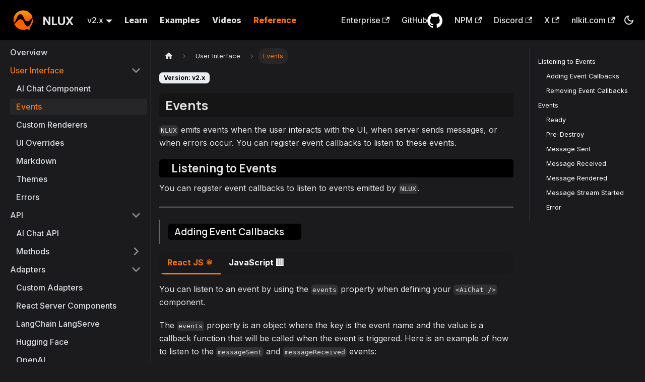

--- FILE ---
content_type: text/html; charset=utf-8
request_url: https://docs.nlkit.com/nlux/reference/ui/events
body_size: 13299
content:
<!doctype html>
<html lang="en" dir="ltr" class="docs-wrapper plugin-docs plugin-id-default docs-version-current docs-doc-page docs-doc-id-reference/ui/events" data-has-hydrated="false">
<head>
<meta charset="UTF-8">
<meta name="generator" content="Docusaurus v3.5.2">
<title data-rh="true">Events | NLUX</title><meta data-rh="true" name="viewport" content="width=device-width,initial-scale=1"><meta data-rh="true" name="twitter:card" content="summary_large_image"><meta data-rh="true" property="og:image" content="https://docs.nlkit.com/nlux/images/theme-meta-card.png"><meta data-rh="true" name="twitter:image" content="https://docs.nlkit.com/nlux/images/theme-meta-card.png"><meta data-rh="true" property="og:url" content="https://docs.nlkit.com/nlux/reference/ui/events"><meta data-rh="true" property="og:locale" content="en"><meta data-rh="true" name="docusaurus_locale" content="en"><meta data-rh="true" name="docsearch:language" content="en"><meta data-rh="true" name="docusaurus_version" content="current"><meta data-rh="true" name="docusaurus_tag" content="docs-default-current"><meta data-rh="true" name="docsearch:version" content="current"><meta data-rh="true" name="docsearch:docusaurus_tag" content="docs-default-current"><meta data-rh="true" property="og:title" content="Events | NLUX"><meta data-rh="true" name="description" content="NLUX emits events when the user interacts with the UI, when server sends messages, or"><meta data-rh="true" property="og:description" content="NLUX emits events when the user interacts with the UI, when server sends messages, or"><link data-rh="true" rel="icon" href="/nlux/favicon.ico"><link data-rh="true" rel="canonical" href="https://docs.nlkit.com/nlux/reference/ui/events"><link data-rh="true" rel="alternate" href="https://docs.nlkit.com/nlux/reference/ui/events" hreflang="en"><link data-rh="true" rel="alternate" href="https://docs.nlkit.com/nlux/reference/ui/events" hreflang="x-default"><link rel="preconnect" href="https://www.googletagmanager.com">
<script>window.dataLayer=window.dataLayer||[]</script>
<script>!function(e,t,a,n){e[n]=e[n]||[],e[n].push({"gtm.start":(new Date).getTime(),event:"gtm.js"});var g=t.getElementsByTagName(a)[0],m=t.createElement(a);m.async=!0,m.src="https://www.googletagmanager.com/gtm.js?id=GTM-N5NTK3FC",g.parentNode.insertBefore(m,g)}(window,document,"script","dataLayer")</script>


<link rel="preload stylesheet" href="https://use.typekit.net/nvv4ips.css" as="style" crossorigin="anonymous">
<link rel="preload stylesheet" href="https://fonts.googleapis.com/css2?family=Manrope:wght@200..800&amp;display=swap" as="style" crossorigin="anonymous">
<link rel="preload stylesheet" href="https://fonts.googleapis.com/css2?family=Inter:wght@200..800&amp;display=swap" as="style" crossorigin="anonymous">
<script src="https://platform.twitter.com/widgets.js" async></script><link rel="stylesheet" href="/nlux/assets/css/styles.9ac98332.css">
<script src="/nlux/assets/js/runtime~main.b447a738.js" defer="defer"></script>
<script src="/nlux/assets/js/main.a3d2c70a.js" defer="defer"></script>
</head>
<body class="navigation-with-keyboard">
<noscript><iframe src="https://www.googletagmanager.com/ns.html?id=GTM-N5NTK3FC" height="0" width="0" style="display:none;visibility:hidden"></iframe></noscript>

<script>!function(){function t(t){document.documentElement.setAttribute("data-theme",t)}var e=function(){try{return new URLSearchParams(window.location.search).get("docusaurus-theme")}catch(t){}}()||function(){try{return window.localStorage.getItem("theme")}catch(t){}}();t(null!==e?e:"dark")}(),function(){try{const n=new URLSearchParams(window.location.search).entries();for(var[t,e]of n)if(t.startsWith("docusaurus-data-")){var a=t.replace("docusaurus-data-","data-");document.documentElement.setAttribute(a,e)}}catch(t){}}()</script><div id="__docusaurus"><div role="region" aria-label="Skip to main content"><a class="skipToContent_oPtH" href="#__docusaurus_skipToContent_fallback">Skip to main content</a></div><nav aria-label="Main" class="navbar navbar--fixed-top"><div class="navbar__inner"><div class="navbar__items"><button aria-label="Toggle navigation bar" aria-expanded="false" class="navbar__toggle clean-btn" type="button"><svg width="30" height="30" viewBox="0 0 30 30" aria-hidden="true"><path stroke="currentColor" stroke-linecap="round" stroke-miterlimit="10" stroke-width="2" d="M4 7h22M4 15h22M4 23h22"></path></svg></button><a class="navbar__brand" href="/nlux/"><div class="navbar__logo"><img src="/nlux/images/logos/nlux/main.png" alt="NLUX Logo" class="themedComponent_siVc themedComponent--light_hHel"><img src="/nlux/images/logos/nlux/main.png" alt="NLUX Logo" class="themedComponent_siVc themedComponent--dark_yETr"></div><b class="navbar__title text--truncate">NLUX</b></a><div class="navbar__item dropdown dropdown--hoverable"><a aria-current="page" class="navbar__link active" aria-haspopup="true" aria-expanded="false" role="button" docid="versionDropdown" href="/nlux/reference/ui/events">v2.x</a><ul class="dropdown__menu"><li><a aria-current="page" class="dropdown__link dropdown__link--active" href="/nlux/reference/ui/events">v2.x</a></li><li><a class="dropdown__link" href="/nlux/v1.x/reference/ui/events">v1.x</a></li></ul></div><a class="navbar__item navbar__link doc-section" href="/nlux/learn/overview">Learn</a><a class="navbar__item navbar__link doc-section" href="/nlux/examples/react-js-ai-assistant">Examples</a><a class="navbar__item navbar__link doc-section" href="/nlux/videos/features-overview">Videos</a><a aria-current="page" class="navbar__item navbar__link doc-section navbar__link--active" href="/nlux/reference/overview">Reference</a></div><div class="navbar__items navbar__items--right"><a href="https://www.nlkit.com/enterprise" target="_blank" rel="noopener noreferrer" class="navbar__item navbar__link">Enterprise<svg width="13.5" height="13.5" aria-hidden="true" viewBox="0 0 24 24" class="iconExternalLink_nPrP"><path fill="currentColor" d="M21 13v10h-21v-19h12v2h-10v15h17v-8h2zm3-12h-10.988l4.035 4-6.977 7.07 2.828 2.828 6.977-7.07 4.125 4.172v-11z"></path></svg></a><a href="https://github.com/nlkitai/nlux" target="_blank" rel="noopener noreferrer" class="navbar__item navbar__link github-repo-navlink-container">GitHub</a><a href="https://www.npmjs.com/package/@nlux/core" target="_blank" rel="noopener noreferrer" class="navbar__item navbar__link">NPM<svg width="13.5" height="13.5" aria-hidden="true" viewBox="0 0 24 24" class="iconExternalLink_nPrP"><path fill="currentColor" d="M21 13v10h-21v-19h12v2h-10v15h17v-8h2zm3-12h-10.988l4.035 4-6.977 7.07 2.828 2.828 6.977-7.07 4.125 4.172v-11z"></path></svg></a><a href="https://discord.gg/SRwDmZghNB" target="_blank" rel="noopener noreferrer" class="navbar__item navbar__link">Discord<svg width="13.5" height="13.5" aria-hidden="true" viewBox="0 0 24 24" class="iconExternalLink_nPrP"><path fill="currentColor" d="M21 13v10h-21v-19h12v2h-10v15h17v-8h2zm3-12h-10.988l4.035 4-6.977 7.07 2.828 2.828 6.977-7.07 4.125 4.172v-11z"></path></svg></a><a href="https://x.com/nluxai" target="_blank" rel="noopener noreferrer" class="navbar__item navbar__link">X<svg width="13.5" height="13.5" aria-hidden="true" viewBox="0 0 24 24" class="iconExternalLink_nPrP"><path fill="currentColor" d="M21 13v10h-21v-19h12v2h-10v15h17v-8h2zm3-12h-10.988l4.035 4-6.977 7.07 2.828 2.828 6.977-7.07 4.125 4.172v-11z"></path></svg></a><a href="https://nlkit.com" target="_blank" rel="noopener noreferrer" class="navbar__item navbar__link">nlkit.com<svg width="13.5" height="13.5" aria-hidden="true" viewBox="0 0 24 24" class="iconExternalLink_nPrP"><path fill="currentColor" d="M21 13v10h-21v-19h12v2h-10v15h17v-8h2zm3-12h-10.988l4.035 4-6.977 7.07 2.828 2.828 6.977-7.07 4.125 4.172v-11z"></path></svg></a><div class="toggle_ki11 colorModeToggle_Hewu"><button class="clean-btn toggleButton_MMFG toggleButtonDisabled_Uw7m" type="button" disabled="" title="Switch between dark and light mode (currently dark mode)" aria-label="Switch between dark and light mode (currently dark mode)" aria-live="polite"><svg viewBox="0 0 24 24" width="24" height="24" class="lightToggleIcon_lgto"><path fill="currentColor" d="M12,9c1.65,0,3,1.35,3,3s-1.35,3-3,3s-3-1.35-3-3S10.35,9,12,9 M12,7c-2.76,0-5,2.24-5,5s2.24,5,5,5s5-2.24,5-5 S14.76,7,12,7L12,7z M2,13l2,0c0.55,0,1-0.45,1-1s-0.45-1-1-1l-2,0c-0.55,0-1,0.45-1,1S1.45,13,2,13z M20,13l2,0c0.55,0,1-0.45,1-1 s-0.45-1-1-1l-2,0c-0.55,0-1,0.45-1,1S19.45,13,20,13z M11,2v2c0,0.55,0.45,1,1,1s1-0.45,1-1V2c0-0.55-0.45-1-1-1S11,1.45,11,2z M11,20v2c0,0.55,0.45,1,1,1s1-0.45,1-1v-2c0-0.55-0.45-1-1-1C11.45,19,11,19.45,11,20z M5.99,4.58c-0.39-0.39-1.03-0.39-1.41,0 c-0.39,0.39-0.39,1.03,0,1.41l1.06,1.06c0.39,0.39,1.03,0.39,1.41,0s0.39-1.03,0-1.41L5.99,4.58z M18.36,16.95 c-0.39-0.39-1.03-0.39-1.41,0c-0.39,0.39-0.39,1.03,0,1.41l1.06,1.06c0.39,0.39,1.03,0.39,1.41,0c0.39-0.39,0.39-1.03,0-1.41 L18.36,16.95z M19.42,5.99c0.39-0.39,0.39-1.03,0-1.41c-0.39-0.39-1.03-0.39-1.41,0l-1.06,1.06c-0.39,0.39-0.39,1.03,0,1.41 s1.03,0.39,1.41,0L19.42,5.99z M7.05,18.36c0.39-0.39,0.39-1.03,0-1.41c-0.39-0.39-1.03-0.39-1.41,0l-1.06,1.06 c-0.39,0.39-0.39,1.03,0,1.41s1.03,0.39,1.41,0L7.05,18.36z"></path></svg><svg viewBox="0 0 24 24" width="24" height="24" class="darkToggleIcon_U96C"><path fill="currentColor" d="M9.37,5.51C9.19,6.15,9.1,6.82,9.1,7.5c0,4.08,3.32,7.4,7.4,7.4c0.68,0,1.35-0.09,1.99-0.27C17.45,17.19,14.93,19,12,19 c-3.86,0-7-3.14-7-7C5,9.07,6.81,6.55,9.37,5.51z M12,3c-4.97,0-9,4.03-9,9s4.03,9,9,9s9-4.03,9-9c0-0.46-0.04-0.92-0.1-1.36 c-0.98,1.37-2.58,2.26-4.4,2.26c-2.98,0-5.4-2.42-5.4-5.4c0-1.81,0.89-3.42,2.26-4.4C12.92,3.04,12.46,3,12,3L12,3z"></path></svg></button></div><div class="navbarSearchContainer_bzqh"></div></div></div><div role="presentation" class="navbar-sidebar__backdrop"></div></nav><div id="__docusaurus_skipToContent_fallback" class="main-wrapper mainWrapper_MB5r"><div class="docsWrapper__sE8"><button aria-label="Scroll back to top" class="clean-btn theme-back-to-top-button backToTopButton_iEvu" type="button"></button><div class="docRoot_DfVB"><aside class="theme-doc-sidebar-container docSidebarContainer_c7NB"><div class="sidebarViewport_KYo0"><div class="sidebar_CUen"><nav aria-label="Docs sidebar" class="menu thin-scrollbar menu_jmj1"><ul class="theme-doc-sidebar-menu menu__list"><li class="theme-doc-sidebar-item-link theme-doc-sidebar-item-link-level-1 menu__list-item"><a class="menu__link" href="/nlux/reference/overview">Overview</a></li><li class="theme-doc-sidebar-item-category theme-doc-sidebar-item-category-level-1 menu__list-item"><div class="menu__list-item-collapsible"><a class="menu__link menu__link--sublist menu__link--active" href="/nlux/reference/ui">User Interface</a><button aria-label="Collapse sidebar category &#x27;User Interface&#x27;" aria-expanded="true" type="button" class="clean-btn menu__caret"></button></div><ul style="display:block;overflow:visible;height:auto" class="menu__list"><li class="theme-doc-sidebar-item-link theme-doc-sidebar-item-link-level-2 menu__list-item"><a class="menu__link" tabindex="0" href="/nlux/reference/ui/ai-chat">AI Chat Component</a></li><li class="theme-doc-sidebar-item-link theme-doc-sidebar-item-link-level-2 menu__list-item"><a class="menu__link menu__link--active" aria-current="page" tabindex="0" href="/nlux/reference/ui/events">Events</a></li><li class="theme-doc-sidebar-item-link theme-doc-sidebar-item-link-level-2 menu__list-item"><a class="menu__link" tabindex="0" href="/nlux/reference/ui/custom-renderers">Custom Renderers</a></li><li class="theme-doc-sidebar-item-link theme-doc-sidebar-item-link-level-2 menu__list-item"><a class="menu__link" tabindex="0" href="/nlux/reference/ui/ui-overrides">UI Overrides</a></li><li class="theme-doc-sidebar-item-link theme-doc-sidebar-item-link-level-2 menu__list-item"><a class="menu__link" tabindex="0" href="/nlux/reference/ui/markdown">Markdown</a></li><li class="theme-doc-sidebar-item-link theme-doc-sidebar-item-link-level-2 menu__list-item"><a class="menu__link" tabindex="0" href="/nlux/reference/ui/themes">Themes</a></li><li class="theme-doc-sidebar-item-link theme-doc-sidebar-item-link-level-2 menu__list-item"><a class="menu__link" tabindex="0" href="/nlux/reference/ui/errors">Errors</a></li></ul></li><li class="theme-doc-sidebar-item-category theme-doc-sidebar-item-category-level-1 menu__list-item"><div class="menu__list-item-collapsible"><a class="menu__link menu__link--sublist" href="/nlux/reference/api">API</a><button aria-label="Collapse sidebar category &#x27;API&#x27;" aria-expanded="true" type="button" class="clean-btn menu__caret"></button></div><ul style="display:block;overflow:visible;height:auto" class="menu__list"><li class="theme-doc-sidebar-item-link theme-doc-sidebar-item-link-level-2 menu__list-item"><a class="menu__link" tabindex="0" href="/nlux/reference/api/usage">AI Chat API</a></li><li class="theme-doc-sidebar-item-category theme-doc-sidebar-item-category-level-2 menu__list-item menu__list-item--collapsed"><div class="menu__list-item-collapsible"><a class="menu__link menu__link--sublist" tabindex="0" href="/nlux/reference/api/methods">Methods</a><button aria-label="Expand sidebar category &#x27;Methods&#x27;" aria-expanded="false" type="button" class="clean-btn menu__caret"></button></div></li></ul></li><li class="theme-doc-sidebar-item-category theme-doc-sidebar-item-category-level-1 menu__list-item"><div class="menu__list-item-collapsible"><a class="menu__link menu__link--sublist" href="/nlux/reference/adapters">Adapters</a><button aria-label="Collapse sidebar category &#x27;Adapters&#x27;" aria-expanded="true" type="button" class="clean-btn menu__caret"></button></div><ul style="display:block;overflow:visible;height:auto" class="menu__list"><li class="theme-doc-sidebar-item-link theme-doc-sidebar-item-link-level-2 menu__list-item"><a class="menu__link" tabindex="0" href="/nlux/reference/adapters/custom-adapters">Custom Adapters</a></li><li class="theme-doc-sidebar-item-link theme-doc-sidebar-item-link-level-2 menu__list-item"><a class="menu__link" tabindex="0" href="/nlux/reference/adapters/react-server-components-adapters">React Server Components</a></li><li class="theme-doc-sidebar-item-link theme-doc-sidebar-item-link-level-2 menu__list-item"><a class="menu__link" tabindex="0" href="/nlux/reference/adapters/langchain-langserve">LangChain LangServe</a></li><li class="theme-doc-sidebar-item-link theme-doc-sidebar-item-link-level-2 menu__list-item"><a class="menu__link" tabindex="0" href="/nlux/reference/adapters/hugging-face">Hugging Face</a></li><li class="theme-doc-sidebar-item-link theme-doc-sidebar-item-link-level-2 menu__list-item"><a class="menu__link" tabindex="0" href="/nlux/reference/adapters/open-ai">OpenAI</a></li></ul></li><li class="theme-doc-sidebar-item-category theme-doc-sidebar-item-category-level-1 menu__list-item menu__list-item--collapsed"><div class="menu__list-item-collapsible"><a class="menu__link menu__link--sublist" href="/nlux/reference/versions">Versions &amp; Migration</a><button aria-label="Expand sidebar category &#x27;Versions &amp; Migration&#x27;" aria-expanded="false" type="button" class="clean-btn menu__caret"></button></div></li></ul></nav></div></div></aside><main class="docMainContainer_a9sJ"><div class="container padding-top--md padding-bottom--lg"><div class="row"><div class="col docItemCol_Qr34"><div class="docItemContainer_tjFy"><article><nav class="theme-doc-breadcrumbs breadcrumbsContainer_T5ub" aria-label="Breadcrumbs"><ul class="breadcrumbs" itemscope="" itemtype="https://schema.org/BreadcrumbList"><li class="breadcrumbs__item"><a aria-label="Home page" class="breadcrumbs__link" href="/nlux/"><svg viewBox="0 0 24 24" class="breadcrumbHomeIcon_sfvy"><path d="M10 19v-5h4v5c0 .55.45 1 1 1h3c.55 0 1-.45 1-1v-7h1.7c.46 0 .68-.57.33-.87L12.67 3.6c-.38-.34-.96-.34-1.34 0l-8.36 7.53c-.34.3-.13.87.33.87H5v7c0 .55.45 1 1 1h3c.55 0 1-.45 1-1z" fill="currentColor"></path></svg></a></li><li itemscope="" itemprop="itemListElement" itemtype="https://schema.org/ListItem" class="breadcrumbs__item"><a class="breadcrumbs__link" itemprop="item" href="/nlux/reference/ui"><span itemprop="name">User Interface</span></a><meta itemprop="position" content="1"></li><li itemscope="" itemprop="itemListElement" itemtype="https://schema.org/ListItem" class="breadcrumbs__item breadcrumbs__item--active"><span class="breadcrumbs__link" itemprop="name">Events</span><meta itemprop="position" content="2"></li></ul></nav><span class="theme-doc-version-badge badge badge--secondary">Version: v2.x</span><div class="tocCollapsible_wXna theme-doc-toc-mobile tocMobile_Ojys"><button type="button" class="clean-btn tocCollapsibleButton_iI2p">On this page</button></div><div class="theme-doc-markdown markdown"><header><h1>Events</h1></header>
<p><code>NLUX</code> emits events when the user interacts with the UI, when server sends messages, or
when errors occur. You can register event callbacks to listen to these events.</p>
<h2 class="anchor anchorWithStickyNavbar_JmGV" id="listening-to-events">Listening to Events<a href="#listening-to-events" class="hash-link" aria-label="Direct link to Listening to Events" title="Direct link to Listening to Events">​</a></h2>
<p>You can register event callbacks to listen to events emitted by <code>NLUX</code>.</p>
<hr>
<blockquote>
<h3 class="anchor anchorWithStickyNavbar_JmGV" id="adding-event-callbacks">Adding Event Callbacks<a href="#adding-event-callbacks" class="hash-link" aria-label="Direct link to Adding Event Callbacks" title="Direct link to Adding Event Callbacks">​</a></h3>
</blockquote>
<div class="tabs-container tabList_J5MA"><ul role="tablist" aria-orientation="horizontal" class="tabs platform-selector"><li role="tab" tabindex="0" aria-selected="true" class="tabs__item tabItem_l0OV tabs__item--active">React JS ⚛️</li><li role="tab" tabindex="-1" aria-selected="false" class="tabs__item tabItem_l0OV">JavaScript 🟨</li></ul><div class="margin-top--md"><div role="tabpanel" class="tabItem_wHwb"><p>You can listen to an event by using the <code>events</code> property when defining your <code>&lt;AiChat /&gt;</code> component.</p>
<p>The <code>events</code> property is an object where the key is the event name and the value is a callback function that
will be called when the event is triggered. Here is an example of how to listen to the <code>messageSent</code>
and <code>messageReceived</code> events:</p>
<div class="language-tsx codeBlockContainer_mQmQ theme-code-block" style="--prism-color:#9CDCFE;--prism-background-color:#1E1E1E"><div class="codeBlockContent_D5yF"><pre tabindex="0" class="prism-code language-tsx codeBlock_RMoD thin-scrollbar" style="color:#9CDCFE;background-color:#1E1E1E"><code class="codeBlockLines_AclH"><span class="token-line" style="color:#9CDCFE"><span class="token keyword" style="color:rgb(86, 156, 214)">import</span><span class="token plain"> </span><span class="token imports punctuation" style="color:rgb(212, 212, 212)">{</span><span class="token imports">useCallback</span><span class="token imports punctuation" style="color:rgb(212, 212, 212)">}</span><span class="token plain"> </span><span class="token keyword" style="color:rgb(86, 156, 214)">from</span><span class="token plain"> </span><span class="token string" style="color:rgb(206, 145, 120)">&#x27;react&#x27;</span><span class="token punctuation" style="color:rgb(212, 212, 212)">;</span><span class="token plain"></span><br></span><span class="token-line" style="color:#9CDCFE"><span class="token plain"></span><span class="token keyword" style="color:rgb(86, 156, 214)">import</span><span class="token plain"> </span><span class="token imports punctuation" style="color:rgb(212, 212, 212)">{</span><span class="token imports maybe-class-name">AiChat</span><span class="token imports punctuation" style="color:rgb(212, 212, 212)">,</span><span class="token imports"> </span><span class="token imports maybe-class-name">EventsConfig</span><span class="token imports punctuation" style="color:rgb(212, 212, 212)">,</span><span class="token imports"> </span><span class="token imports maybe-class-name">MessageReceivedCallback</span><span class="token imports punctuation" style="color:rgb(212, 212, 212)">,</span><span class="token imports"> </span><span class="token imports maybe-class-name">MessageSentCallback</span><span class="token imports punctuation" style="color:rgb(212, 212, 212)">}</span><span class="token plain"> </span><span class="token keyword" style="color:rgb(86, 156, 214)">from</span><span class="token plain"> </span><span class="token string" style="color:rgb(206, 145, 120)">&#x27;@nlux/react&#x27;</span><span class="token punctuation" style="color:rgb(212, 212, 212)">;</span><span class="token plain"></span><br></span><span class="token-line" style="color:#9CDCFE"><span class="token plain" style="display:inline-block"></span><br></span><span class="token-line" style="color:#9CDCFE"><span class="token plain"></span><span class="token comment" style="color:rgb(106, 153, 85)">// We define an event callback using the `useCallback` hook</span><span class="token plain"></span><br></span><span class="token-line" style="color:#9CDCFE"><span class="token plain"></span><span class="token keyword" style="color:rgb(86, 156, 214)">const</span><span class="token plain"> messageReceivedCallback </span><span class="token operator" style="color:rgb(212, 212, 212)">=</span><span class="token plain"> </span><span class="token generic-function function" style="color:rgb(220, 220, 170)">useCallback</span><span class="token generic-function generic class-name operator" style="color:rgb(212, 212, 212)">&lt;</span><span class="token generic-function generic class-name" style="color:rgb(78, 201, 176)">MessageReceivedCallback</span><span class="token generic-function generic class-name operator" style="color:rgb(212, 212, 212)">&gt;</span><span class="token punctuation" style="color:rgb(212, 212, 212)">(</span><span class="token punctuation" style="color:rgb(212, 212, 212)">(</span><span class="token plain">eventDetails</span><span class="token punctuation" style="color:rgb(212, 212, 212)">)</span><span class="token plain"> </span><span class="token arrow operator" style="color:rgb(212, 212, 212)">=&gt;</span><span class="token plain"> </span><span class="token punctuation" style="color:rgb(212, 212, 212)">{</span><span class="token plain"></span><br></span><span class="token-line" style="color:#9CDCFE"><span class="token plain">    </span><span class="token console class-name" style="color:rgb(78, 201, 176)">console</span><span class="token punctuation" style="color:rgb(212, 212, 212)">.</span><span class="token method function property-access" style="color:rgb(220, 220, 170)">log</span><span class="token punctuation" style="color:rgb(212, 212, 212)">(</span><span class="token string" style="color:rgb(206, 145, 120)">&#x27;Message received:&#x27;</span><span class="token punctuation" style="color:rgb(212, 212, 212)">,</span><span class="token plain"> eventDetails</span><span class="token punctuation" style="color:rgb(212, 212, 212)">.</span><span class="token property-access">message</span><span class="token punctuation" style="color:rgb(212, 212, 212)">)</span><span class="token punctuation" style="color:rgb(212, 212, 212)">;</span><span class="token plain"></span><br></span><span class="token-line" style="color:#9CDCFE"><span class="token plain"></span><span class="token punctuation" style="color:rgb(212, 212, 212)">}</span><span class="token punctuation" style="color:rgb(212, 212, 212)">,</span><span class="token plain"> </span><span class="token punctuation" style="color:rgb(212, 212, 212)">[</span><span class="token comment" style="color:rgb(106, 153, 85)">/* Your callback code dependencies */</span><span class="token punctuation" style="color:rgb(212, 212, 212)">]</span><span class="token punctuation" style="color:rgb(212, 212, 212)">)</span><span class="token punctuation" style="color:rgb(212, 212, 212)">;</span><span class="token plain"></span><br></span><span class="token-line" style="color:#9CDCFE"><span class="token plain" style="display:inline-block"></span><br></span><span class="token-line" style="color:#9CDCFE"><span class="token plain"></span><span class="token keyword" style="color:rgb(86, 156, 214)">const</span><span class="token plain"> messageSentCallback </span><span class="token operator" style="color:rgb(212, 212, 212)">=</span><span class="token plain"> </span><span class="token generic-function function" style="color:rgb(220, 220, 170)">useCallback</span><span class="token generic-function generic class-name operator" style="color:rgb(212, 212, 212)">&lt;</span><span class="token generic-function generic class-name" style="color:rgb(78, 201, 176)">MessageSentCallback</span><span class="token generic-function generic class-name operator" style="color:rgb(212, 212, 212)">&gt;</span><span class="token punctuation" style="color:rgb(212, 212, 212)">(</span><span class="token punctuation" style="color:rgb(212, 212, 212)">(</span><span class="token plain">eventDetails</span><span class="token punctuation" style="color:rgb(212, 212, 212)">)</span><span class="token plain"> </span><span class="token arrow operator" style="color:rgb(212, 212, 212)">=&gt;</span><span class="token plain"> </span><span class="token punctuation" style="color:rgb(212, 212, 212)">{</span><span class="token plain"></span><br></span><span class="token-line" style="color:#9CDCFE"><span class="token plain">    </span><span class="token console class-name" style="color:rgb(78, 201, 176)">console</span><span class="token punctuation" style="color:rgb(212, 212, 212)">.</span><span class="token method function property-access" style="color:rgb(220, 220, 170)">log</span><span class="token punctuation" style="color:rgb(212, 212, 212)">(</span><span class="token string" style="color:rgb(206, 145, 120)">&#x27;Message sent:&#x27;</span><span class="token punctuation" style="color:rgb(212, 212, 212)">,</span><span class="token plain"> eventDetails</span><span class="token punctuation" style="color:rgb(212, 212, 212)">.</span><span class="token property-access">message</span><span class="token punctuation" style="color:rgb(212, 212, 212)">)</span><span class="token punctuation" style="color:rgb(212, 212, 212)">;</span><span class="token plain"></span><br></span><span class="token-line" style="color:#9CDCFE"><span class="token plain"></span><span class="token punctuation" style="color:rgb(212, 212, 212)">}</span><span class="token punctuation" style="color:rgb(212, 212, 212)">,</span><span class="token plain"> </span><span class="token punctuation" style="color:rgb(212, 212, 212)">[</span><span class="token comment" style="color:rgb(106, 153, 85)">/* Your callback code dependencies */</span><span class="token punctuation" style="color:rgb(212, 212, 212)">]</span><span class="token punctuation" style="color:rgb(212, 212, 212)">)</span><span class="token punctuation" style="color:rgb(212, 212, 212)">;</span><span class="token plain"></span><br></span><span class="token-line" style="color:#9CDCFE"><span class="token plain" style="display:inline-block"></span><br></span><span class="token-line" style="color:#9CDCFE"><span class="token plain"></span><span class="token keyword" style="color:rgb(86, 156, 214)">const</span><span class="token plain"> eventCallbacks</span><span class="token operator" style="color:rgb(212, 212, 212)">:</span><span class="token plain"> </span><span class="token maybe-class-name">EventsConfig</span><span class="token plain"> </span><span class="token operator" style="color:rgb(212, 212, 212)">=</span><span class="token plain"> </span><span class="token punctuation" style="color:rgb(212, 212, 212)">{</span><span class="token plain"></span><br></span><span class="token-line" style="color:#9CDCFE"><span class="token plain">    messageReceived</span><span class="token operator" style="color:rgb(212, 212, 212)">:</span><span class="token plain"> messageReceivedCallback</span><span class="token punctuation" style="color:rgb(212, 212, 212)">,</span><span class="token plain"></span><br></span><span class="token-line" style="color:#9CDCFE"><span class="token plain">    messageSent</span><span class="token operator" style="color:rgb(212, 212, 212)">:</span><span class="token plain"> messageSentCallback</span><br></span><span class="token-line" style="color:#9CDCFE"><span class="token plain"></span><span class="token punctuation" style="color:rgb(212, 212, 212)">}</span><span class="token punctuation" style="color:rgb(212, 212, 212)">;</span><span class="token plain"></span><br></span><span class="token-line" style="color:#9CDCFE"><span class="token plain" style="display:inline-block"></span><br></span><span class="token-line" style="color:#9CDCFE"><span class="token plain"></span><span class="token tag punctuation" style="color:rgb(212, 212, 212)">&lt;</span><span class="token tag class-name" style="color:rgb(78, 201, 176)">AiChat</span><span class="token tag" style="color:rgb(78, 201, 176)"> </span><span class="token tag attr-name" style="color:rgb(156, 220, 254)">adapter</span><span class="token tag script language-javascript script-punctuation punctuation" style="color:rgb(212, 212, 212)">=</span><span class="token tag script language-javascript punctuation" style="color:rgb(212, 212, 212)">{</span><span class="token tag script language-javascript" style="color:rgb(78, 201, 176)">adapter</span><span class="token tag script language-javascript punctuation" style="color:rgb(212, 212, 212)">}</span><span class="token tag" style="color:rgb(78, 201, 176)"> </span><span class="token tag attr-name" style="color:rgb(156, 220, 254)">events</span><span class="token tag script language-javascript script-punctuation punctuation" style="color:rgb(212, 212, 212)">=</span><span class="token tag script language-javascript punctuation" style="color:rgb(212, 212, 212)">{</span><span class="token tag script language-javascript" style="color:rgb(78, 201, 176)">eventCallbacks</span><span class="token tag script language-javascript punctuation" style="color:rgb(212, 212, 212)">}</span><span class="token tag" style="color:rgb(78, 201, 176)"> </span><span class="token tag punctuation" style="color:rgb(212, 212, 212)">/&gt;</span><br></span></code></pre><div class="buttonGroup_aaMX"><button type="button" aria-label="Copy code to clipboard" title="Copy" class="clean-btn"><span class="copyButtonIcons_z5j7" aria-hidden="true"><svg viewBox="0 0 24 24" class="copyButtonIcon_FoOz"><path fill="currentColor" d="M19,21H8V7H19M19,5H8A2,2 0 0,0 6,7V21A2,2 0 0,0 8,23H19A2,2 0 0,0 21,21V7A2,2 0 0,0 19,5M16,1H4A2,2 0 0,0 2,3V17H4V3H16V1Z"></path></svg><svg viewBox="0 0 24 24" class="copyButtonSuccessIcon_L0B6"><path fill="currentColor" d="M21,7L9,19L3.5,13.5L4.91,12.09L9,16.17L19.59,5.59L21,7Z"></path></svg></span></button></div></div></div>
<p>You can only register <strong>one event callback</strong> for each event.</p></div><div role="tabpanel" class="tabItem_wHwb" hidden=""><p>In Vanilla JavaScript, the <code>on</code> method is used to register event callbacks.<br>
Here is an example of how to use it to listen to the <code>messageReceived</code>:</p>
<p>You can either call <code>on</code> via the <code>AiChat</code> instance <strong>before</strong> mounting, when it&#x27;s being created:</p>
<div class="language-tsx codeBlockContainer_mQmQ theme-code-block" style="--prism-color:#9CDCFE;--prism-background-color:#1E1E1E"><div class="codeBlockContent_D5yF"><pre tabindex="0" class="prism-code language-tsx codeBlock_RMoD thin-scrollbar" style="color:#9CDCFE;background-color:#1E1E1E"><code class="codeBlockLines_AclH"><span class="token-line" style="color:#9CDCFE"><span class="token keyword" style="color:rgb(86, 156, 214)">import</span><span class="token plain"> </span><span class="token imports punctuation" style="color:rgb(212, 212, 212)">{</span><span class="token imports">createAiChat</span><span class="token imports punctuation" style="color:rgb(212, 212, 212)">,</span><span class="token imports"> </span><span class="token imports maybe-class-name">MessageReceivedCallback</span><span class="token imports punctuation" style="color:rgb(212, 212, 212)">}</span><span class="token plain"> </span><span class="token keyword" style="color:rgb(86, 156, 214)">from</span><span class="token plain"> </span><span class="token string" style="color:rgb(206, 145, 120)">&#x27;@nlux/core&#x27;</span><span class="token punctuation" style="color:rgb(212, 212, 212)">;</span><span class="token plain"></span><br></span><span class="token-line" style="color:#9CDCFE"><span class="token plain" style="display:inline-block"></span><br></span><span class="token-line" style="color:#9CDCFE"><span class="token plain"></span><span class="token keyword" style="color:rgb(86, 156, 214)">const</span><span class="token plain"> messageReceivedCallback</span><span class="token operator" style="color:rgb(212, 212, 212)">:</span><span class="token plain"> </span><span class="token function-variable function" style="color:rgb(220, 220, 170)">MessageReceivedCallback</span><span class="token plain"> </span><span class="token operator" style="color:rgb(212, 212, 212)">=</span><span class="token plain"> </span><span class="token punctuation" style="color:rgb(212, 212, 212)">(</span><span class="token plain">ev</span><span class="token punctuation" style="color:rgb(212, 212, 212)">)</span><span class="token plain"> </span><span class="token arrow operator" style="color:rgb(212, 212, 212)">=&gt;</span><span class="token plain"> </span><span class="token punctuation" style="color:rgb(212, 212, 212)">{</span><span class="token plain"></span><br></span><span class="token-line" style="color:#9CDCFE"><span class="token plain">    </span><span class="token console class-name" style="color:rgb(78, 201, 176)">console</span><span class="token punctuation" style="color:rgb(212, 212, 212)">.</span><span class="token method function property-access" style="color:rgb(220, 220, 170)">log</span><span class="token punctuation" style="color:rgb(212, 212, 212)">(</span><span class="token string" style="color:rgb(206, 145, 120)">&#x27;Message received:&#x27;</span><span class="token punctuation" style="color:rgb(212, 212, 212)">,</span><span class="token plain"> ev</span><span class="token punctuation" style="color:rgb(212, 212, 212)">.</span><span class="token property-access">message</span><span class="token punctuation" style="color:rgb(212, 212, 212)">)</span><span class="token punctuation" style="color:rgb(212, 212, 212)">;</span><span class="token plain"></span><br></span><span class="token-line" style="color:#9CDCFE"><span class="token plain"></span><span class="token punctuation" style="color:rgb(212, 212, 212)">}</span><span class="token punctuation" style="color:rgb(212, 212, 212)">;</span><span class="token plain"></span><br></span><span class="token-line" style="color:#9CDCFE"><span class="token plain" style="display:inline-block"></span><br></span><span class="token-line" style="color:#9CDCFE"><span class="token plain"></span><span class="token keyword" style="color:rgb(86, 156, 214)">const</span><span class="token plain"> aiChat </span><span class="token operator" style="color:rgb(212, 212, 212)">=</span><span class="token plain"> </span><span class="token function" style="color:rgb(220, 220, 170)">createAiChat</span><span class="token punctuation" style="color:rgb(212, 212, 212)">(</span><span class="token punctuation" style="color:rgb(212, 212, 212)">)</span><span class="token plain"></span><br></span><span class="token-line" style="color:#9CDCFE"><span class="token plain">    </span><span class="token punctuation" style="color:rgb(212, 212, 212)">.</span><span class="token method function property-access" style="color:rgb(220, 220, 170)">withAdapter</span><span class="token punctuation" style="color:rgb(212, 212, 212)">(</span><span class="token plain">adapter</span><span class="token punctuation" style="color:rgb(212, 212, 212)">)</span><span class="token plain"></span><br></span><span class="token-line" style="color:#9CDCFE"><span class="token plain">    </span><span class="token punctuation" style="color:rgb(212, 212, 212)">.</span><span class="token method function property-access" style="color:rgb(220, 220, 170)">on</span><span class="token punctuation" style="color:rgb(212, 212, 212)">(</span><span class="token string" style="color:rgb(206, 145, 120)">&#x27;messageReceived&#x27;</span><span class="token punctuation" style="color:rgb(212, 212, 212)">,</span><span class="token plain"> messageReceivedCallback</span><span class="token punctuation" style="color:rgb(212, 212, 212)">)</span><span class="token punctuation" style="color:rgb(212, 212, 212)">;</span><br></span></code></pre><div class="buttonGroup_aaMX"><button type="button" aria-label="Copy code to clipboard" title="Copy" class="clean-btn"><span class="copyButtonIcons_z5j7" aria-hidden="true"><svg viewBox="0 0 24 24" class="copyButtonIcon_FoOz"><path fill="currentColor" d="M19,21H8V7H19M19,5H8A2,2 0 0,0 6,7V21A2,2 0 0,0 8,23H19A2,2 0 0,0 21,21V7A2,2 0 0,0 19,5M16,1H4A2,2 0 0,0 2,3V17H4V3H16V1Z"></path></svg><svg viewBox="0 0 24 24" class="copyButtonSuccessIcon_L0B6"><path fill="currentColor" d="M21,7L9,19L3.5,13.5L4.91,12.09L9,16.17L19.59,5.59L21,7Z"></path></svg></span></button></div></div></div>
<p>You can also add event callbacks anytime <strong>after</strong> it&#x27;s mounted:</p>
<div class="language-tsx codeBlockContainer_mQmQ theme-code-block" style="--prism-color:#9CDCFE;--prism-background-color:#1E1E1E"><div class="codeBlockContent_D5yF"><pre tabindex="0" class="prism-code language-tsx codeBlock_RMoD thin-scrollbar" style="color:#9CDCFE;background-color:#1E1E1E"><code class="codeBlockLines_AclH"><span class="token-line" style="color:#9CDCFE"><span class="token keyword" style="color:rgb(86, 156, 214)">const</span><span class="token plain"> aiChat </span><span class="token operator" style="color:rgb(212, 212, 212)">=</span><span class="token plain"> </span><span class="token function" style="color:rgb(220, 220, 170)">createAiChat</span><span class="token punctuation" style="color:rgb(212, 212, 212)">(</span><span class="token punctuation" style="color:rgb(212, 212, 212)">)</span><span class="token punctuation" style="color:rgb(212, 212, 212)">.</span><span class="token method function property-access" style="color:rgb(220, 220, 170)">withAdapter</span><span class="token punctuation" style="color:rgb(212, 212, 212)">(</span><span class="token plain">adapter</span><span class="token punctuation" style="color:rgb(212, 212, 212)">)</span><span class="token punctuation" style="color:rgb(212, 212, 212)">;</span><span class="token plain"></span><br></span><span class="token-line" style="color:#9CDCFE"><span class="token plain">aiChat</span><span class="token punctuation" style="color:rgb(212, 212, 212)">.</span><span class="token method function property-access" style="color:rgb(220, 220, 170)">mount</span><span class="token punctuation" style="color:rgb(212, 212, 212)">(</span><span class="token plain">rootElement</span><span class="token punctuation" style="color:rgb(212, 212, 212)">)</span><span class="token punctuation" style="color:rgb(212, 212, 212)">;</span><span class="token plain"></span><br></span><span class="token-line" style="color:#9CDCFE"><span class="token plain" style="display:inline-block"></span><br></span><span class="token-line" style="color:#9CDCFE"><span class="token plain"></span><span class="token comment" style="color:rgb(106, 153, 85)">// ...</span><span class="token plain"></span><br></span><span class="token-line" style="color:#9CDCFE"><span class="token plain" style="display:inline-block"></span><br></span><span class="token-line" style="color:#9CDCFE"><span class="token plain">aiChat</span><span class="token punctuation" style="color:rgb(212, 212, 212)">.</span><span class="token method function property-access" style="color:rgb(220, 220, 170)">on</span><span class="token punctuation" style="color:rgb(212, 212, 212)">(</span><span class="token string" style="color:rgb(206, 145, 120)">&#x27;messageReceived&#x27;</span><span class="token punctuation" style="color:rgb(212, 212, 212)">,</span><span class="token plain"> callback</span><span class="token punctuation" style="color:rgb(212, 212, 212)">)</span><span class="token punctuation" style="color:rgb(212, 212, 212)">;</span><br></span></code></pre><div class="buttonGroup_aaMX"><button type="button" aria-label="Copy code to clipboard" title="Copy" class="clean-btn"><span class="copyButtonIcons_z5j7" aria-hidden="true"><svg viewBox="0 0 24 24" class="copyButtonIcon_FoOz"><path fill="currentColor" d="M19,21H8V7H19M19,5H8A2,2 0 0,0 6,7V21A2,2 0 0,0 8,23H19A2,2 0 0,0 21,21V7A2,2 0 0,0 19,5M16,1H4A2,2 0 0,0 2,3V17H4V3H16V1Z"></path></svg><svg viewBox="0 0 24 24" class="copyButtonSuccessIcon_L0B6"><path fill="currentColor" d="M21,7L9,19L3.5,13.5L4.91,12.09L9,16.17L19.59,5.59L21,7Z"></path></svg></span></button></div></div></div>
<p>In Vanilla JavaScript, <strong>multiple event callbacks</strong> can be registered for the same event:</p>
<div class="language-tsx codeBlockContainer_mQmQ theme-code-block" style="--prism-color:#9CDCFE;--prism-background-color:#1E1E1E"><div class="codeBlockContent_D5yF"><pre tabindex="0" class="prism-code language-tsx codeBlock_RMoD thin-scrollbar" style="color:#9CDCFE;background-color:#1E1E1E"><code class="codeBlockLines_AclH"><span class="token-line" style="color:#9CDCFE"><span class="token plain">aiChat</span><span class="token punctuation" style="color:rgb(212, 212, 212)">.</span><span class="token method function property-access" style="color:rgb(220, 220, 170)">on</span><span class="token punctuation" style="color:rgb(212, 212, 212)">(</span><span class="token string" style="color:rgb(206, 145, 120)">&#x27;messageReceived&#x27;</span><span class="token punctuation" style="color:rgb(212, 212, 212)">,</span><span class="token plain"> callback1</span><span class="token punctuation" style="color:rgb(212, 212, 212)">)</span><span class="token punctuation" style="color:rgb(212, 212, 212)">;</span><span class="token plain"></span><br></span><span class="token-line" style="color:#9CDCFE"><span class="token plain">aiChat</span><span class="token punctuation" style="color:rgb(212, 212, 212)">.</span><span class="token method function property-access" style="color:rgb(220, 220, 170)">on</span><span class="token punctuation" style="color:rgb(212, 212, 212)">(</span><span class="token string" style="color:rgb(206, 145, 120)">&#x27;messageReceived&#x27;</span><span class="token punctuation" style="color:rgb(212, 212, 212)">,</span><span class="token plain"> callback2</span><span class="token punctuation" style="color:rgb(212, 212, 212)">)</span><span class="token punctuation" style="color:rgb(212, 212, 212)">;</span><br></span></code></pre><div class="buttonGroup_aaMX"><button type="button" aria-label="Copy code to clipboard" title="Copy" class="clean-btn"><span class="copyButtonIcons_z5j7" aria-hidden="true"><svg viewBox="0 0 24 24" class="copyButtonIcon_FoOz"><path fill="currentColor" d="M19,21H8V7H19M19,5H8A2,2 0 0,0 6,7V21A2,2 0 0,0 8,23H19A2,2 0 0,0 21,21V7A2,2 0 0,0 19,5M16,1H4A2,2 0 0,0 2,3V17H4V3H16V1Z"></path></svg><svg viewBox="0 0 24 24" class="copyButtonSuccessIcon_L0B6"><path fill="currentColor" d="M21,7L9,19L3.5,13.5L4.91,12.09L9,16.17L19.59,5.59L21,7Z"></path></svg></span></button></div></div></div>
<p>You cannot call <code>on</code>  <strong>after unmouting</strong> the <code>AiChat</code> component. You can use the <code>status</code> property to ensure that the
component has not been unmounted.</p></div></div></div>
<hr>
<blockquote>
<h3 class="anchor anchorWithStickyNavbar_JmGV" id="removing-event-callbacks">Removing Event Callbacks<a href="#removing-event-callbacks" class="hash-link" aria-label="Direct link to Removing Event Callbacks" title="Direct link to Removing Event Callbacks">​</a></h3>
</blockquote>
<div class="tabs-container tabList_J5MA"><ul role="tablist" aria-orientation="horizontal" class="tabs platform-selector"><li role="tab" tabindex="0" aria-selected="true" class="tabs__item tabItem_l0OV tabs__item--active">React JS ⚛️</li><li role="tab" tabindex="-1" aria-selected="false" class="tabs__item tabItem_l0OV">JavaScript 🟨</li></ul><div class="margin-top--md"><div role="tabpanel" class="tabItem_wHwb"><p>In order to remove an event callback, you can simply update the object passed to <code>events</code> property of <code>&lt;AiChat /&gt;</code>
component. For example, if you want to remove the <code>messageSent</code> event listener, you can pass a new object that
does not contain the <code>messageSent</code> key:</p>
<div class="language-tsx codeBlockContainer_mQmQ theme-code-block" style="--prism-color:#9CDCFE;--prism-background-color:#1E1E1E"><div class="codeBlockContent_D5yF"><pre tabindex="0" class="prism-code language-tsx codeBlock_RMoD thin-scrollbar" style="color:#9CDCFE;background-color:#1E1E1E"><code class="codeBlockLines_AclH"><span class="token-line" style="color:#9CDCFE"><span class="token keyword" style="color:rgb(86, 156, 214)">import</span><span class="token plain"> </span><span class="token imports punctuation" style="color:rgb(212, 212, 212)">{</span><span class="token imports">useCallback</span><span class="token imports punctuation" style="color:rgb(212, 212, 212)">}</span><span class="token plain"> </span><span class="token keyword" style="color:rgb(86, 156, 214)">from</span><span class="token plain"> </span><span class="token string" style="color:rgb(206, 145, 120)">&#x27;react&#x27;</span><span class="token punctuation" style="color:rgb(212, 212, 212)">;</span><span class="token plain"></span><br></span><span class="token-line" style="color:#9CDCFE"><span class="token plain"></span><span class="token keyword" style="color:rgb(86, 156, 214)">import</span><span class="token plain"> </span><span class="token imports punctuation" style="color:rgb(212, 212, 212)">{</span><span class="token imports maybe-class-name">AiChat</span><span class="token imports punctuation" style="color:rgb(212, 212, 212)">,</span><span class="token imports"> </span><span class="token imports maybe-class-name">EventsConfig</span><span class="token imports punctuation" style="color:rgb(212, 212, 212)">,</span><span class="token imports"> </span><span class="token imports maybe-class-name">MessageReceivedCallback</span><span class="token imports punctuation" style="color:rgb(212, 212, 212)">}</span><span class="token plain"> </span><span class="token keyword" style="color:rgb(86, 156, 214)">from</span><span class="token plain"> </span><span class="token string" style="color:rgb(206, 145, 120)">&#x27;@nlux/react&#x27;</span><span class="token punctuation" style="color:rgb(212, 212, 212)">;</span><span class="token plain"></span><br></span><span class="token-line" style="color:#9CDCFE"><span class="token plain" style="display:inline-block"></span><br></span><span class="token-line" style="color:#9CDCFE"><span class="token plain"></span><span class="token comment" style="color:rgb(106, 153, 85)">// We define an event callback using the `useCallback` hook</span><span class="token plain"></span><br></span><span class="token-line" style="color:#9CDCFE"><span class="token plain"></span><span class="token keyword" style="color:rgb(86, 156, 214)">const</span><span class="token plain"> messageReceivedCallback</span><span class="token operator" style="color:rgb(212, 212, 212)">:</span><span class="token plain"> </span><span class="token maybe-class-name">MessageReceivedCallback</span><span class="token plain"> </span><span class="token operator" style="color:rgb(212, 212, 212)">=</span><span class="token plain"> </span><span class="token function" style="color:rgb(220, 220, 170)">useCallback</span><span class="token punctuation" style="color:rgb(212, 212, 212)">(</span><span class="token punctuation" style="color:rgb(212, 212, 212)">(</span><span class="token plain">event</span><span class="token punctuation" style="color:rgb(212, 212, 212)">)</span><span class="token plain"> </span><span class="token arrow operator" style="color:rgb(212, 212, 212)">=&gt;</span><span class="token plain"> </span><span class="token punctuation" style="color:rgb(212, 212, 212)">{</span><span class="token plain"></span><br></span><span class="token-line" style="color:#9CDCFE"><span class="token plain">    </span><span class="token console class-name" style="color:rgb(78, 201, 176)">console</span><span class="token punctuation" style="color:rgb(212, 212, 212)">.</span><span class="token method function property-access" style="color:rgb(220, 220, 170)">log</span><span class="token punctuation" style="color:rgb(212, 212, 212)">(</span><span class="token string" style="color:rgb(206, 145, 120)">&#x27;Message received:&#x27;</span><span class="token punctuation" style="color:rgb(212, 212, 212)">,</span><span class="token plain"> event</span><span class="token punctuation" style="color:rgb(212, 212, 212)">.</span><span class="token property-access">message</span><span class="token punctuation" style="color:rgb(212, 212, 212)">)</span><span class="token punctuation" style="color:rgb(212, 212, 212)">;</span><span class="token plain"></span><br></span><span class="token-line" style="color:#9CDCFE"><span class="token plain"></span><span class="token punctuation" style="color:rgb(212, 212, 212)">}</span><span class="token punctuation" style="color:rgb(212, 212, 212)">,</span><span class="token plain"> </span><span class="token punctuation" style="color:rgb(212, 212, 212)">[</span><span class="token comment" style="color:rgb(106, 153, 85)">/* Your callback code dependencies */</span><span class="token punctuation" style="color:rgb(212, 212, 212)">]</span><span class="token punctuation" style="color:rgb(212, 212, 212)">)</span><span class="token punctuation" style="color:rgb(212, 212, 212)">;</span><span class="token plain"></span><br></span><span class="token-line" style="color:#9CDCFE"><span class="token plain" style="display:inline-block"></span><br></span><span class="token-line" style="color:#9CDCFE"><span class="token plain"></span><span class="token keyword" style="color:rgb(86, 156, 214)">const</span><span class="token plain"> eventCallbacks</span><span class="token operator" style="color:rgb(212, 212, 212)">:</span><span class="token plain"> </span><span class="token maybe-class-name">EventsConfig</span><span class="token plain"> </span><span class="token operator" style="color:rgb(212, 212, 212)">=</span><span class="token plain"> </span><span class="token punctuation" style="color:rgb(212, 212, 212)">{</span><span class="token plain"></span><br></span><span class="token-line" style="color:#9CDCFE"><span class="token plain">    messageReceived</span><span class="token operator" style="color:rgb(212, 212, 212)">:</span><span class="token plain"> messageReceivedCallback</span><span class="token punctuation" style="color:rgb(212, 212, 212)">,</span><span class="token plain"></span><br></span><span class="token-line" style="color:#9CDCFE"><span class="token plain">    </span><span class="token comment" style="color:rgb(106, 153, 85)">// We remove the messageSent event listener by not including it in the object</span><span class="token plain"></span><br></span><span class="token-line" style="color:#9CDCFE"><span class="token plain"></span><span class="token punctuation" style="color:rgb(212, 212, 212)">}</span><span class="token punctuation" style="color:rgb(212, 212, 212)">;</span><span class="token plain"></span><br></span><span class="token-line" style="color:#9CDCFE"><span class="token plain" style="display:inline-block"></span><br></span><span class="token-line" style="color:#9CDCFE"><span class="token plain"></span><span class="token tag punctuation" style="color:rgb(212, 212, 212)">&lt;</span><span class="token tag class-name" style="color:rgb(78, 201, 176)">AiChat</span><span class="token tag" style="color:rgb(78, 201, 176)"> </span><span class="token tag attr-name" style="color:rgb(156, 220, 254)">adapter</span><span class="token tag script language-javascript script-punctuation punctuation" style="color:rgb(212, 212, 212)">=</span><span class="token tag script language-javascript punctuation" style="color:rgb(212, 212, 212)">{</span><span class="token tag script language-javascript" style="color:rgb(78, 201, 176)">adapter</span><span class="token tag script language-javascript punctuation" style="color:rgb(212, 212, 212)">}</span><span class="token tag" style="color:rgb(78, 201, 176)"> </span><span class="token tag attr-name" style="color:rgb(156, 220, 254)">events</span><span class="token tag script language-javascript script-punctuation punctuation" style="color:rgb(212, 212, 212)">=</span><span class="token tag script language-javascript punctuation" style="color:rgb(212, 212, 212)">{</span><span class="token tag script language-javascript" style="color:rgb(78, 201, 176)">eventCallbacks</span><span class="token tag script language-javascript punctuation" style="color:rgb(212, 212, 212)">}</span><span class="token tag" style="color:rgb(78, 201, 176)"> </span><span class="token tag punctuation" style="color:rgb(212, 212, 212)">/&gt;</span><br></span></code></pre><div class="buttonGroup_aaMX"><button type="button" aria-label="Copy code to clipboard" title="Copy" class="clean-btn"><span class="copyButtonIcons_z5j7" aria-hidden="true"><svg viewBox="0 0 24 24" class="copyButtonIcon_FoOz"><path fill="currentColor" d="M19,21H8V7H19M19,5H8A2,2 0 0,0 6,7V21A2,2 0 0,0 8,23H19A2,2 0 0,0 21,21V7A2,2 0 0,0 19,5M16,1H4A2,2 0 0,0 2,3V17H4V3H16V1Z"></path></svg><svg viewBox="0 0 24 24" class="copyButtonSuccessIcon_L0B6"><path fill="currentColor" d="M21,7L9,19L3.5,13.5L4.91,12.09L9,16.17L19.59,5.59L21,7Z"></path></svg></span></button></div></div></div>
<p>Whenever the <code>events</code> property is updated, <code>&lt;AiChat /&gt;</code> component will automatically remove the previous event listeners
and add the new ones.</p>
<p>If you want to <strong>remove all event listeners</strong>, you can simply remove the <code>events</code> property:</p>
<div class="language-tsx codeBlockContainer_mQmQ theme-code-block" style="--prism-color:#9CDCFE;--prism-background-color:#1E1E1E"><div class="codeBlockContent_D5yF"><pre tabindex="0" class="prism-code language-tsx codeBlock_RMoD thin-scrollbar" style="color:#9CDCFE;background-color:#1E1E1E"><code class="codeBlockLines_AclH"><span class="token-line" style="color:#9CDCFE"><span class="token tag punctuation" style="color:rgb(212, 212, 212)">&lt;</span><span class="token tag class-name" style="color:rgb(78, 201, 176)">AiChat</span><span class="token tag" style="color:rgb(78, 201, 176)"> </span><span class="token tag attr-name" style="color:rgb(156, 220, 254)">adapter</span><span class="token tag script language-javascript script-punctuation punctuation" style="color:rgb(212, 212, 212)">=</span><span class="token tag script language-javascript punctuation" style="color:rgb(212, 212, 212)">{</span><span class="token tag script language-javascript" style="color:rgb(78, 201, 176)">adapter</span><span class="token tag script language-javascript punctuation" style="color:rgb(212, 212, 212)">}</span><span class="token tag" style="color:rgb(78, 201, 176)"> </span><span class="token tag punctuation" style="color:rgb(212, 212, 212)">/&gt;</span><br></span></code></pre><div class="buttonGroup_aaMX"><button type="button" aria-label="Copy code to clipboard" title="Copy" class="clean-btn"><span class="copyButtonIcons_z5j7" aria-hidden="true"><svg viewBox="0 0 24 24" class="copyButtonIcon_FoOz"><path fill="currentColor" d="M19,21H8V7H19M19,5H8A2,2 0 0,0 6,7V21A2,2 0 0,0 8,23H19A2,2 0 0,0 21,21V7A2,2 0 0,0 19,5M16,1H4A2,2 0 0,0 2,3V17H4V3H16V1Z"></path></svg><svg viewBox="0 0 24 24" class="copyButtonSuccessIcon_L0B6"><path fill="currentColor" d="M21,7L9,19L3.5,13.5L4.91,12.09L9,16.17L19.59,5.59L21,7Z"></path></svg></span></button></div></div></div></div><div role="tabpanel" class="tabItem_wHwb" hidden=""><p>You can <strong>remove a specific event listener</strong> by calling the <code>removeEventListener</code>:</p>
<ul>
<li>The first argument is the event name</li>
<li>The second argument is the callback function to remove</li>
</ul>
<div class="language-tsx codeBlockContainer_mQmQ theme-code-block" style="--prism-color:#9CDCFE;--prism-background-color:#1E1E1E"><div class="codeBlockContent_D5yF"><pre tabindex="0" class="prism-code language-tsx codeBlock_RMoD thin-scrollbar" style="color:#9CDCFE;background-color:#1E1E1E"><code class="codeBlockLines_AclH"><span class="token-line" style="color:#9CDCFE"><span class="token plain">aiChat</span><span class="token punctuation" style="color:rgb(212, 212, 212)">.</span><span class="token method function property-access" style="color:rgb(220, 220, 170)">removeEventListener</span><span class="token punctuation" style="color:rgb(212, 212, 212)">(</span><span class="token string" style="color:rgb(206, 145, 120)">&#x27;messageReceived&#x27;</span><span class="token punctuation" style="color:rgb(212, 212, 212)">,</span><span class="token plain"> callback</span><span class="token punctuation" style="color:rgb(212, 212, 212)">)</span><span class="token punctuation" style="color:rgb(212, 212, 212)">;</span><br></span></code></pre><div class="buttonGroup_aaMX"><button type="button" aria-label="Copy code to clipboard" title="Copy" class="clean-btn"><span class="copyButtonIcons_z5j7" aria-hidden="true"><svg viewBox="0 0 24 24" class="copyButtonIcon_FoOz"><path fill="currentColor" d="M19,21H8V7H19M19,5H8A2,2 0 0,0 6,7V21A2,2 0 0,0 8,23H19A2,2 0 0,0 21,21V7A2,2 0 0,0 19,5M16,1H4A2,2 0 0,0 2,3V17H4V3H16V1Z"></path></svg><svg viewBox="0 0 24 24" class="copyButtonSuccessIcon_L0B6"><path fill="currentColor" d="M21,7L9,19L3.5,13.5L4.91,12.09L9,16.17L19.59,5.59L21,7Z"></path></svg></span></button></div></div></div>
<p>You can also <strong>remove all the event callbacks for a specific event</strong> by calling the <code>removeAllEventListeners</code>:</p>
<div class="language-tsx codeBlockContainer_mQmQ theme-code-block" style="--prism-color:#9CDCFE;--prism-background-color:#1E1E1E"><div class="codeBlockContent_D5yF"><pre tabindex="0" class="prism-code language-tsx codeBlock_RMoD thin-scrollbar" style="color:#9CDCFE;background-color:#1E1E1E"><code class="codeBlockLines_AclH"><span class="token-line" style="color:#9CDCFE"><span class="token plain">aiChat</span><span class="token punctuation" style="color:rgb(212, 212, 212)">.</span><span class="token method function property-access" style="color:rgb(220, 220, 170)">removeAllEventListeners</span><span class="token punctuation" style="color:rgb(212, 212, 212)">(</span><span class="token string" style="color:rgb(206, 145, 120)">&#x27;messageReceived&#x27;</span><span class="token punctuation" style="color:rgb(212, 212, 212)">)</span><span class="token punctuation" style="color:rgb(212, 212, 212)">;</span><br></span></code></pre><div class="buttonGroup_aaMX"><button type="button" aria-label="Copy code to clipboard" title="Copy" class="clean-btn"><span class="copyButtonIcons_z5j7" aria-hidden="true"><svg viewBox="0 0 24 24" class="copyButtonIcon_FoOz"><path fill="currentColor" d="M19,21H8V7H19M19,5H8A2,2 0 0,0 6,7V21A2,2 0 0,0 8,23H19A2,2 0 0,0 21,21V7A2,2 0 0,0 19,5M16,1H4A2,2 0 0,0 2,3V17H4V3H16V1Z"></path></svg><svg viewBox="0 0 24 24" class="copyButtonSuccessIcon_L0B6"><path fill="currentColor" d="M21,7L9,19L3.5,13.5L4.91,12.09L9,16.17L19.59,5.59L21,7Z"></path></svg></span></button></div></div></div></div></div></div>
<hr>
<h2 class="anchor anchorWithStickyNavbar_JmGV" id="events-1">Events<a href="#events-1" class="hash-link" aria-label="Direct link to Events" title="Direct link to Events">​</a></h2>
<p>Below is a list of events emitted by <code>NLUX</code>.</p>
<hr>
<blockquote>
<h3 class="anchor anchorWithStickyNavbar_JmGV" id="ready">Ready<a href="#ready" class="hash-link" aria-label="Direct link to Ready" title="Direct link to Ready">​</a></h3>
</blockquote>
<p>This event is emitted when the <code>AiChat</code> component is mounted and ready to use.</p>
<blockquote>
<ul>
<li>Event Name: <code>ready</code></li>
<li>Callback Type:</li>
</ul>
</blockquote>
<div class="language-tsx codeBlockContainer_mQmQ theme-code-block" style="--prism-color:#9CDCFE;--prism-background-color:#1E1E1E"><div class="codeBlockContent_D5yF"><pre tabindex="0" class="prism-code language-tsx codeBlock_RMoD thin-scrollbar" style="color:#9CDCFE;background-color:#1E1E1E"><code class="codeBlockLines_AclH"><span class="token-line" style="color:#9CDCFE"><span class="token keyword" style="color:rgb(86, 156, 214)">type</span><span class="token plain"> </span><span class="token class-name" style="color:rgb(78, 201, 176)">ReadyCallback</span><span class="token class-name operator" style="color:rgb(212, 212, 212)">&lt;</span><span class="token class-name" style="color:rgb(78, 201, 176)">AiMsg </span><span class="token class-name operator" style="color:rgb(212, 212, 212)">=</span><span class="token class-name" style="color:rgb(78, 201, 176)"> </span><span class="token class-name builtin" style="color:rgb(86, 156, 214)">string</span><span class="token class-name operator" style="color:rgb(212, 212, 212)">&gt;</span><span class="token plain"> </span><span class="token operator" style="color:rgb(212, 212, 212)">=</span><span class="token plain"> </span><span class="token punctuation" style="color:rgb(212, 212, 212)">(</span><span class="token plain">readyDetails</span><span class="token operator" style="color:rgb(212, 212, 212)">:</span><span class="token plain"> </span><span class="token maybe-class-name">ReadyEventDetails</span><span class="token operator" style="color:rgb(212, 212, 212)">&lt;</span><span class="token maybe-class-name">AiMsg</span><span class="token operator" style="color:rgb(212, 212, 212)">&gt;</span><span class="token punctuation" style="color:rgb(212, 212, 212)">)</span><span class="token plain"> </span><span class="token arrow operator" style="color:rgb(212, 212, 212)">=&gt;</span><span class="token plain"> </span><span class="token keyword" style="color:rgb(86, 156, 214)">void</span><span class="token punctuation" style="color:rgb(212, 212, 212)">;</span><span class="token plain"></span><br></span><span class="token-line" style="color:#9CDCFE"><span class="token plain" style="display:inline-block"></span><br></span><span class="token-line" style="color:#9CDCFE"><span class="token plain"></span><span class="token keyword" style="color:rgb(86, 156, 214)">type</span><span class="token plain"> </span><span class="token class-name" style="color:rgb(78, 201, 176)">ReadyEventDetails</span><span class="token class-name operator" style="color:rgb(212, 212, 212)">&lt;</span><span class="token class-name" style="color:rgb(78, 201, 176)">AiMsg</span><span class="token class-name operator" style="color:rgb(212, 212, 212)">&gt;</span><span class="token plain"> </span><span class="token operator" style="color:rgb(212, 212, 212)">=</span><span class="token plain"> </span><span class="token punctuation" style="color:rgb(212, 212, 212)">{</span><span class="token plain"></span><br></span><span class="token-line" style="color:#9CDCFE"><span class="token plain">    </span><span class="token comment" style="color:rgb(106, 153, 85)">// Props used to initialize the AiChat component (excluding event listeners and adapter)</span><span class="token plain"></span><br></span><span class="token-line" style="color:#9CDCFE"><span class="token plain">    aiChatProps</span><span class="token operator" style="color:rgb(212, 212, 212)">:</span><span class="token plain"> </span><span class="token maybe-class-name">AiChatPropsInEvents</span><span class="token operator" style="color:rgb(212, 212, 212)">&lt;</span><span class="token maybe-class-name">AiMsg</span><span class="token operator" style="color:rgb(212, 212, 212)">&gt;</span><span class="token plain"></span><br></span><span class="token-line" style="color:#9CDCFE"><span class="token plain"></span><span class="token punctuation" style="color:rgb(212, 212, 212)">}</span><br></span></code></pre><div class="buttonGroup_aaMX"><button type="button" aria-label="Copy code to clipboard" title="Copy" class="clean-btn"><span class="copyButtonIcons_z5j7" aria-hidden="true"><svg viewBox="0 0 24 24" class="copyButtonIcon_FoOz"><path fill="currentColor" d="M19,21H8V7H19M19,5H8A2,2 0 0,0 6,7V21A2,2 0 0,0 8,23H19A2,2 0 0,0 21,21V7A2,2 0 0,0 19,5M16,1H4A2,2 0 0,0 2,3V17H4V3H16V1Z"></path></svg><svg viewBox="0 0 24 24" class="copyButtonSuccessIcon_L0B6"><path fill="currentColor" d="M21,7L9,19L3.5,13.5L4.91,12.09L9,16.17L19.59,5.59L21,7Z"></path></svg></span></button></div></div></div>
<blockquote>
<ul>
<li>Usage:</li>
</ul>
</blockquote>
<div class="tabs-container tabList_J5MA"><ul role="tablist" aria-orientation="horizontal" class="tabs platform-selector"><li role="tab" tabindex="0" aria-selected="true" class="tabs__item tabItem_l0OV tabs__item--active">React JS ⚛️</li><li role="tab" tabindex="-1" aria-selected="false" class="tabs__item tabItem_l0OV">JavaScript 🟨</li></ul><div class="margin-top--md"><div role="tabpanel" class="tabItem_wHwb"><div class="language-tsx codeBlockContainer_mQmQ theme-code-block" style="--prism-color:#9CDCFE;--prism-background-color:#1E1E1E"><div class="codeBlockContent_D5yF"><pre tabindex="0" class="prism-code language-tsx codeBlock_RMoD thin-scrollbar" style="color:#9CDCFE;background-color:#1E1E1E"><code class="codeBlockLines_AclH"><span class="token-line" style="color:#9CDCFE"><span class="token keyword" style="color:rgb(86, 156, 214)">import</span><span class="token plain"> </span><span class="token imports punctuation" style="color:rgb(212, 212, 212)">{</span><span class="token imports maybe-class-name">AiChat</span><span class="token imports punctuation" style="color:rgb(212, 212, 212)">,</span><span class="token imports"> </span><span class="token imports maybe-class-name">ReadyCallback</span><span class="token imports punctuation" style="color:rgb(212, 212, 212)">,</span><span class="token imports"> </span><span class="token imports maybe-class-name">ReadyEventDetails</span><span class="token imports punctuation" style="color:rgb(212, 212, 212)">}</span><span class="token plain"> </span><span class="token keyword" style="color:rgb(86, 156, 214)">from</span><span class="token plain"> </span><span class="token string" style="color:rgb(206, 145, 120)">&#x27;@nlux/react&#x27;</span><span class="token punctuation" style="color:rgb(212, 212, 212)">;</span><span class="token plain"></span><br></span><span class="token-line" style="color:#9CDCFE"><span class="token plain"></span><span class="token keyword" style="color:rgb(86, 156, 214)">import</span><span class="token plain"> </span><span class="token imports punctuation" style="color:rgb(212, 212, 212)">{</span><span class="token imports">useCallback</span><span class="token imports punctuation" style="color:rgb(212, 212, 212)">}</span><span class="token plain"> </span><span class="token keyword" style="color:rgb(86, 156, 214)">from</span><span class="token plain"> </span><span class="token string" style="color:rgb(206, 145, 120)">&#x27;react&#x27;</span><span class="token punctuation" style="color:rgb(212, 212, 212)">;</span><span class="token plain"></span><br></span><span class="token-line" style="color:#9CDCFE"><span class="token plain" style="display:inline-block"></span><br></span><span class="token-line" style="color:#9CDCFE"><span class="token plain"></span><span class="token keyword" style="color:rgb(86, 156, 214)">const</span><span class="token plain"> readyCallback </span><span class="token operator" style="color:rgb(212, 212, 212)">=</span><span class="token plain"> </span><span class="token generic-function function" style="color:rgb(220, 220, 170)">useCallback</span><span class="token generic-function generic class-name operator" style="color:rgb(212, 212, 212)">&lt;</span><span class="token generic-function generic class-name" style="color:rgb(78, 201, 176)">ReadyCallback</span><span class="token generic-function generic class-name operator" style="color:rgb(212, 212, 212)">&gt;</span><span class="token punctuation" style="color:rgb(212, 212, 212)">(</span><span class="token punctuation" style="color:rgb(212, 212, 212)">(</span><span class="token plain">readyDetails</span><span class="token operator" style="color:rgb(212, 212, 212)">:</span><span class="token plain"> </span><span class="token maybe-class-name">ReadyEventDetails</span><span class="token punctuation" style="color:rgb(212, 212, 212)">)</span><span class="token plain"> </span><span class="token arrow operator" style="color:rgb(212, 212, 212)">=&gt;</span><span class="token plain"> </span><span class="token punctuation" style="color:rgb(212, 212, 212)">{</span><span class="token plain"></span><br></span><span class="token-line" style="color:#9CDCFE"><span class="token plain">    </span><span class="token console class-name" style="color:rgb(78, 201, 176)">console</span><span class="token punctuation" style="color:rgb(212, 212, 212)">.</span><span class="token method function property-access" style="color:rgb(220, 220, 170)">log</span><span class="token punctuation" style="color:rgb(212, 212, 212)">(</span><span class="token string" style="color:rgb(206, 145, 120)">&#x27;Chat is ready. Props used to initialize the chat:&#x27;</span><span class="token punctuation" style="color:rgb(212, 212, 212)">,</span><span class="token plain"> readyDetails</span><span class="token punctuation" style="color:rgb(212, 212, 212)">.</span><span class="token property-access">aiChatProps</span><span class="token punctuation" style="color:rgb(212, 212, 212)">)</span><span class="token punctuation" style="color:rgb(212, 212, 212)">;</span><span class="token plain"></span><br></span><span class="token-line" style="color:#9CDCFE"><span class="token plain"></span><span class="token punctuation" style="color:rgb(212, 212, 212)">}</span><span class="token punctuation" style="color:rgb(212, 212, 212)">,</span><span class="token plain"> </span><span class="token punctuation" style="color:rgb(212, 212, 212)">[</span><span class="token comment" style="color:rgb(106, 153, 85)">/* Callback dependencies */</span><span class="token punctuation" style="color:rgb(212, 212, 212)">]</span><span class="token punctuation" style="color:rgb(212, 212, 212)">)</span><span class="token punctuation" style="color:rgb(212, 212, 212)">;</span><br></span></code></pre><div class="buttonGroup_aaMX"><button type="button" aria-label="Copy code to clipboard" title="Copy" class="clean-btn"><span class="copyButtonIcons_z5j7" aria-hidden="true"><svg viewBox="0 0 24 24" class="copyButtonIcon_FoOz"><path fill="currentColor" d="M19,21H8V7H19M19,5H8A2,2 0 0,0 6,7V21A2,2 0 0,0 8,23H19A2,2 0 0,0 21,21V7A2,2 0 0,0 19,5M16,1H4A2,2 0 0,0 2,3V17H4V3H16V1Z"></path></svg><svg viewBox="0 0 24 24" class="copyButtonSuccessIcon_L0B6"><path fill="currentColor" d="M21,7L9,19L3.5,13.5L4.91,12.09L9,16.17L19.59,5.59L21,7Z"></path></svg></span></button></div></div></div>
<div class="language-tsx codeBlockContainer_mQmQ theme-code-block" style="--prism-color:#9CDCFE;--prism-background-color:#1E1E1E"><div class="codeBlockContent_D5yF"><pre tabindex="0" class="prism-code language-tsx codeBlock_RMoD thin-scrollbar" style="color:#9CDCFE;background-color:#1E1E1E"><code class="codeBlockLines_AclH"><span class="token-line" style="color:#9CDCFE"><span class="token comment" style="color:rgb(106, 153, 85)">// Provide the readyCallback callback as part of the events prop</span><span class="token plain"></span><br></span><span class="token-line" style="color:#9CDCFE"><span class="token plain"></span><span class="token tag punctuation" style="color:rgb(212, 212, 212)">&lt;</span><span class="token tag class-name" style="color:rgb(78, 201, 176)">AiChat</span><span class="token tag" style="color:rgb(78, 201, 176)"> </span><span class="token tag attr-name" style="color:rgb(156, 220, 254)">events</span><span class="token tag script language-javascript script-punctuation punctuation" style="color:rgb(212, 212, 212)">=</span><span class="token tag script language-javascript punctuation" style="color:rgb(212, 212, 212)">{</span><span class="token tag script language-javascript punctuation" style="color:rgb(212, 212, 212)">{</span><span class="token tag script language-javascript" style="color:rgb(78, 201, 176)">ready</span><span class="token tag script language-javascript operator" style="color:rgb(212, 212, 212)">:</span><span class="token tag script language-javascript" style="color:rgb(78, 201, 176)"> readyCallback</span><span class="token tag script language-javascript punctuation" style="color:rgb(212, 212, 212)">}</span><span class="token tag script language-javascript punctuation" style="color:rgb(212, 212, 212)">}</span><span class="token tag" style="color:rgb(78, 201, 176)"> </span><span class="token tag attr-name" style="color:rgb(156, 220, 254)">adapter</span><span class="token tag script language-javascript script-punctuation punctuation" style="color:rgb(212, 212, 212)">=</span><span class="token tag script language-javascript punctuation" style="color:rgb(212, 212, 212)">{</span><span class="token tag script language-javascript" style="color:rgb(78, 201, 176)">adapter</span><span class="token tag script language-javascript punctuation" style="color:rgb(212, 212, 212)">}</span><span class="token tag" style="color:rgb(78, 201, 176)"> </span><span class="token tag punctuation" style="color:rgb(212, 212, 212)">/&gt;</span><br></span></code></pre><div class="buttonGroup_aaMX"><button type="button" aria-label="Copy code to clipboard" title="Copy" class="clean-btn"><span class="copyButtonIcons_z5j7" aria-hidden="true"><svg viewBox="0 0 24 24" class="copyButtonIcon_FoOz"><path fill="currentColor" d="M19,21H8V7H19M19,5H8A2,2 0 0,0 6,7V21A2,2 0 0,0 8,23H19A2,2 0 0,0 21,21V7A2,2 0 0,0 19,5M16,1H4A2,2 0 0,0 2,3V17H4V3H16V1Z"></path></svg><svg viewBox="0 0 24 24" class="copyButtonSuccessIcon_L0B6"><path fill="currentColor" d="M21,7L9,19L3.5,13.5L4.91,12.09L9,16.17L19.59,5.59L21,7Z"></path></svg></span></button></div></div></div></div><div role="tabpanel" class="tabItem_wHwb" hidden=""><div class="language-tsx codeBlockContainer_mQmQ theme-code-block" style="--prism-color:#9CDCFE;--prism-background-color:#1E1E1E"><div class="codeBlockContent_D5yF"><pre tabindex="0" class="prism-code language-tsx codeBlock_RMoD thin-scrollbar" style="color:#9CDCFE;background-color:#1E1E1E"><code class="codeBlockLines_AclH"><span class="token-line" style="color:#9CDCFE"><span class="token keyword" style="color:rgb(86, 156, 214)">import</span><span class="token plain"> </span><span class="token imports punctuation" style="color:rgb(212, 212, 212)">{</span><span class="token imports">createAiChat</span><span class="token imports punctuation" style="color:rgb(212, 212, 212)">,</span><span class="token imports"> </span><span class="token imports maybe-class-name">ReadyCallback</span><span class="token imports punctuation" style="color:rgb(212, 212, 212)">,</span><span class="token imports"> </span><span class="token imports maybe-class-name">ReadyEventDetails</span><span class="token imports punctuation" style="color:rgb(212, 212, 212)">}</span><span class="token plain"> </span><span class="token keyword" style="color:rgb(86, 156, 214)">from</span><span class="token plain"> </span><span class="token string" style="color:rgb(206, 145, 120)">&#x27;@nlux/core&#x27;</span><span class="token punctuation" style="color:rgb(212, 212, 212)">;</span><span class="token plain"></span><br></span><span class="token-line" style="color:#9CDCFE"><span class="token plain" style="display:inline-block"></span><br></span><span class="token-line" style="color:#9CDCFE"><span class="token plain"></span><span class="token keyword" style="color:rgb(86, 156, 214)">const</span><span class="token plain"> readyCallback</span><span class="token operator" style="color:rgb(212, 212, 212)">:</span><span class="token plain"> </span><span class="token function-variable function" style="color:rgb(220, 220, 170)">ReadyCallback</span><span class="token plain"> </span><span class="token operator" style="color:rgb(212, 212, 212)">=</span><span class="token plain"> </span><span class="token punctuation" style="color:rgb(212, 212, 212)">(</span><span class="token plain">readyEvent</span><span class="token operator" style="color:rgb(212, 212, 212)">:</span><span class="token plain"> </span><span class="token maybe-class-name">ReadyEventDetails</span><span class="token punctuation" style="color:rgb(212, 212, 212)">)</span><span class="token plain"> </span><span class="token arrow operator" style="color:rgb(212, 212, 212)">=&gt;</span><span class="token plain"> </span><span class="token punctuation" style="color:rgb(212, 212, 212)">{</span><span class="token plain"></span><br></span><span class="token-line" style="color:#9CDCFE"><span class="token plain">    </span><span class="token console class-name" style="color:rgb(78, 201, 176)">console</span><span class="token punctuation" style="color:rgb(212, 212, 212)">.</span><span class="token method function property-access" style="color:rgb(220, 220, 170)">log</span><span class="token punctuation" style="color:rgb(212, 212, 212)">(</span><span class="token string" style="color:rgb(206, 145, 120)">&#x27;Chat is ready. Props used to initialize the chat:&#x27;</span><span class="token punctuation" style="color:rgb(212, 212, 212)">,</span><span class="token plain"> readyEvent</span><span class="token punctuation" style="color:rgb(212, 212, 212)">.</span><span class="token property-access">aiChatProps</span><span class="token punctuation" style="color:rgb(212, 212, 212)">)</span><span class="token punctuation" style="color:rgb(212, 212, 212)">;</span><span class="token plain"></span><br></span><span class="token-line" style="color:#9CDCFE"><span class="token plain"></span><span class="token punctuation" style="color:rgb(212, 212, 212)">}</span><span class="token punctuation" style="color:rgb(212, 212, 212)">;</span><br></span></code></pre><div class="buttonGroup_aaMX"><button type="button" aria-label="Copy code to clipboard" title="Copy" class="clean-btn"><span class="copyButtonIcons_z5j7" aria-hidden="true"><svg viewBox="0 0 24 24" class="copyButtonIcon_FoOz"><path fill="currentColor" d="M19,21H8V7H19M19,5H8A2,2 0 0,0 6,7V21A2,2 0 0,0 8,23H19A2,2 0 0,0 21,21V7A2,2 0 0,0 19,5M16,1H4A2,2 0 0,0 2,3V17H4V3H16V1Z"></path></svg><svg viewBox="0 0 24 24" class="copyButtonSuccessIcon_L0B6"><path fill="currentColor" d="M21,7L9,19L3.5,13.5L4.91,12.09L9,16.17L19.59,5.59L21,7Z"></path></svg></span></button></div></div></div>
<div class="language-tsx codeBlockContainer_mQmQ theme-code-block" style="--prism-color:#9CDCFE;--prism-background-color:#1E1E1E"><div class="codeBlockContent_D5yF"><pre tabindex="0" class="prism-code language-tsx codeBlock_RMoD thin-scrollbar" style="color:#9CDCFE;background-color:#1E1E1E"><code class="codeBlockLines_AclH"><span class="token-line" style="color:#9CDCFE"><span class="token comment" style="color:rgb(106, 153, 85)">// Registering the readyCallback when creating the AiChat instance</span><span class="token plain"></span><br></span><span class="token-line" style="color:#9CDCFE"><span class="token plain"></span><span class="token keyword" style="color:rgb(86, 156, 214)">const</span><span class="token plain"> aiChat </span><span class="token operator" style="color:rgb(212, 212, 212)">=</span><span class="token plain"> </span><span class="token function" style="color:rgb(220, 220, 170)">createAiChat</span><span class="token punctuation" style="color:rgb(212, 212, 212)">(</span><span class="token punctuation" style="color:rgb(212, 212, 212)">)</span><span class="token punctuation" style="color:rgb(212, 212, 212)">.</span><span class="token method function property-access" style="color:rgb(220, 220, 170)">withAdapter</span><span class="token punctuation" style="color:rgb(212, 212, 212)">(</span><span class="token plain">adapter</span><span class="token punctuation" style="color:rgb(212, 212, 212)">)</span><span class="token punctuation" style="color:rgb(212, 212, 212)">.</span><span class="token method function property-access" style="color:rgb(220, 220, 170)">on</span><span class="token punctuation" style="color:rgb(212, 212, 212)">(</span><span class="token string" style="color:rgb(206, 145, 120)">&#x27;ready&#x27;</span><span class="token punctuation" style="color:rgb(212, 212, 212)">,</span><span class="token plain"> readyCallback</span><span class="token punctuation" style="color:rgb(212, 212, 212)">)</span><span class="token punctuation" style="color:rgb(212, 212, 212)">;</span><br></span></code></pre><div class="buttonGroup_aaMX"><button type="button" aria-label="Copy code to clipboard" title="Copy" class="clean-btn"><span class="copyButtonIcons_z5j7" aria-hidden="true"><svg viewBox="0 0 24 24" class="copyButtonIcon_FoOz"><path fill="currentColor" d="M19,21H8V7H19M19,5H8A2,2 0 0,0 6,7V21A2,2 0 0,0 8,23H19A2,2 0 0,0 21,21V7A2,2 0 0,0 19,5M16,1H4A2,2 0 0,0 2,3V17H4V3H16V1Z"></path></svg><svg viewBox="0 0 24 24" class="copyButtonSuccessIcon_L0B6"><path fill="currentColor" d="M21,7L9,19L3.5,13.5L4.91,12.09L9,16.17L19.59,5.59L21,7Z"></path></svg></span></button></div></div></div>
<div class="language-tsx codeBlockContainer_mQmQ theme-code-block" style="--prism-color:#9CDCFE;--prism-background-color:#1E1E1E"><div class="codeBlockContent_D5yF"><pre tabindex="0" class="prism-code language-tsx codeBlock_RMoD thin-scrollbar" style="color:#9CDCFE;background-color:#1E1E1E"><code class="codeBlockLines_AclH"><span class="token-line" style="color:#9CDCFE"><span class="token comment" style="color:rgb(106, 153, 85)">// Registering the readyCallback after creating the AiChat instance</span><span class="token plain"></span><br></span><span class="token-line" style="color:#9CDCFE"><span class="token plain"></span><span class="token comment" style="color:rgb(106, 153, 85)">// and before calling aiChat.mount()</span><span class="token plain"></span><br></span><span class="token-line" style="color:#9CDCFE"><span class="token plain">aiChat</span><span class="token punctuation" style="color:rgb(212, 212, 212)">.</span><span class="token method function property-access" style="color:rgb(220, 220, 170)">on</span><span class="token punctuation" style="color:rgb(212, 212, 212)">(</span><span class="token string" style="color:rgb(206, 145, 120)">&#x27;ready&#x27;</span><span class="token punctuation" style="color:rgb(212, 212, 212)">,</span><span class="token plain"> readyCallback</span><span class="token punctuation" style="color:rgb(212, 212, 212)">)</span><span class="token punctuation" style="color:rgb(212, 212, 212)">;</span><br></span></code></pre><div class="buttonGroup_aaMX"><button type="button" aria-label="Copy code to clipboard" title="Copy" class="clean-btn"><span class="copyButtonIcons_z5j7" aria-hidden="true"><svg viewBox="0 0 24 24" class="copyButtonIcon_FoOz"><path fill="currentColor" d="M19,21H8V7H19M19,5H8A2,2 0 0,0 6,7V21A2,2 0 0,0 8,23H19A2,2 0 0,0 21,21V7A2,2 0 0,0 19,5M16,1H4A2,2 0 0,0 2,3V17H4V3H16V1Z"></path></svg><svg viewBox="0 0 24 24" class="copyButtonSuccessIcon_L0B6"><path fill="currentColor" d="M21,7L9,19L3.5,13.5L4.91,12.09L9,16.17L19.59,5.59L21,7Z"></path></svg></span></button></div></div></div></div></div></div>
<hr>
<blockquote>
<h3 class="anchor anchorWithStickyNavbar_JmGV" id="pre-destroy">Pre-Destroy<a href="#pre-destroy" class="hash-link" aria-label="Direct link to Pre-Destroy" title="Direct link to Pre-Destroy">​</a></h3>
</blockquote>
<p>This event is emitted when the <code>AiChat</code> component is about to be destroyed.
It allows access to the component&#x27;s state, conversation history, and props before it is destroyed.</p>
<blockquote>
<ul>
<li>Event Name: <code>preDestroy</code></li>
<li>Callback Type:</li>
</ul>
</blockquote>
<div class="language-tsx codeBlockContainer_mQmQ theme-code-block" style="--prism-color:#9CDCFE;--prism-background-color:#1E1E1E"><div class="codeBlockContent_D5yF"><pre tabindex="0" class="prism-code language-tsx codeBlock_RMoD thin-scrollbar" style="color:#9CDCFE;background-color:#1E1E1E"><code class="codeBlockLines_AclH"><span class="token-line" style="color:#9CDCFE"><span class="token keyword" style="color:rgb(86, 156, 214)">type</span><span class="token plain"> </span><span class="token class-name" style="color:rgb(78, 201, 176)">PreDestroyCallback</span><span class="token class-name operator" style="color:rgb(212, 212, 212)">&lt;</span><span class="token class-name" style="color:rgb(78, 201, 176)">AiMsg </span><span class="token class-name operator" style="color:rgb(212, 212, 212)">=</span><span class="token class-name" style="color:rgb(78, 201, 176)"> </span><span class="token class-name builtin" style="color:rgb(86, 156, 214)">string</span><span class="token class-name operator" style="color:rgb(212, 212, 212)">&gt;</span><span class="token plain"> </span><span class="token operator" style="color:rgb(212, 212, 212)">=</span><span class="token plain"> </span><span class="token punctuation" style="color:rgb(212, 212, 212)">(</span><span class="token plain">preDestroyDetails</span><span class="token operator" style="color:rgb(212, 212, 212)">:</span><span class="token plain"> </span><span class="token maybe-class-name">PreDestroyEventDetails</span><span class="token operator" style="color:rgb(212, 212, 212)">&lt;</span><span class="token maybe-class-name">AiMsg</span><span class="token operator" style="color:rgb(212, 212, 212)">&gt;</span><span class="token punctuation" style="color:rgb(212, 212, 212)">)</span><span class="token plain"> </span><span class="token arrow operator" style="color:rgb(212, 212, 212)">=&gt;</span><span class="token plain"> </span><span class="token keyword" style="color:rgb(86, 156, 214)">void</span><span class="token punctuation" style="color:rgb(212, 212, 212)">;</span><span class="token plain"></span><br></span><span class="token-line" style="color:#9CDCFE"><span class="token plain" style="display:inline-block"></span><br></span><span class="token-line" style="color:#9CDCFE"><span class="token plain"></span><span class="token keyword" style="color:rgb(86, 156, 214)">type</span><span class="token plain"> </span><span class="token class-name" style="color:rgb(78, 201, 176)">PreDestroyEventDetails</span><span class="token class-name operator" style="color:rgb(212, 212, 212)">&lt;</span><span class="token class-name" style="color:rgb(78, 201, 176)">AiMsg </span><span class="token class-name operator" style="color:rgb(212, 212, 212)">=</span><span class="token class-name" style="color:rgb(78, 201, 176)"> </span><span class="token class-name builtin" style="color:rgb(86, 156, 214)">string</span><span class="token class-name operator" style="color:rgb(212, 212, 212)">&gt;</span><span class="token plain"> </span><span class="token operator" style="color:rgb(212, 212, 212)">=</span><span class="token plain"> </span><span class="token punctuation" style="color:rgb(212, 212, 212)">{</span><span class="token plain"></span><br></span><span class="token-line" style="color:#9CDCFE"><span class="token plain">    aiChatProps</span><span class="token operator" style="color:rgb(212, 212, 212)">:</span><span class="token plain"> </span><span class="token maybe-class-name">AiChatPropsInEvents</span><span class="token operator" style="color:rgb(212, 212, 212)">&lt;</span><span class="token maybe-class-name">AiMsg</span><span class="token operator" style="color:rgb(212, 212, 212)">&gt;</span><span class="token punctuation" style="color:rgb(212, 212, 212)">;</span><span class="token plain"></span><br></span><span class="token-line" style="color:#9CDCFE"><span class="token plain">    conversationHistory</span><span class="token operator" style="color:rgb(212, 212, 212)">:</span><span class="token plain"> </span><span class="token maybe-class-name">Readonly</span><span class="token operator" style="color:rgb(212, 212, 212)">&lt;</span><span class="token maybe-class-name">ChatItem</span><span class="token operator" style="color:rgb(212, 212, 212)">&lt;</span><span class="token maybe-class-name">AiMsg</span><span class="token operator" style="color:rgb(212, 212, 212)">&gt;</span><span class="token punctuation" style="color:rgb(212, 212, 212)">[</span><span class="token punctuation" style="color:rgb(212, 212, 212)">]</span><span class="token operator" style="color:rgb(212, 212, 212)">&gt;</span><span class="token punctuation" style="color:rgb(212, 212, 212)">;</span><span class="token plain"></span><br></span><span class="token-line" style="color:#9CDCFE"><span class="token plain"></span><span class="token punctuation" style="color:rgb(212, 212, 212)">}</span><br></span></code></pre><div class="buttonGroup_aaMX"><button type="button" aria-label="Copy code to clipboard" title="Copy" class="clean-btn"><span class="copyButtonIcons_z5j7" aria-hidden="true"><svg viewBox="0 0 24 24" class="copyButtonIcon_FoOz"><path fill="currentColor" d="M19,21H8V7H19M19,5H8A2,2 0 0,0 6,7V21A2,2 0 0,0 8,23H19A2,2 0 0,0 21,21V7A2,2 0 0,0 19,5M16,1H4A2,2 0 0,0 2,3V17H4V3H16V1Z"></path></svg><svg viewBox="0 0 24 24" class="copyButtonSuccessIcon_L0B6"><path fill="currentColor" d="M21,7L9,19L3.5,13.5L4.91,12.09L9,16.17L19.59,5.59L21,7Z"></path></svg></span></button></div></div></div>
<blockquote>
<ul>
<li>Usage:</li>
</ul>
</blockquote>
<div class="tabs-container tabList_J5MA"><ul role="tablist" aria-orientation="horizontal" class="tabs platform-selector"><li role="tab" tabindex="0" aria-selected="true" class="tabs__item tabItem_l0OV tabs__item--active">React JS ⚛️</li><li role="tab" tabindex="-1" aria-selected="false" class="tabs__item tabItem_l0OV">JavaScript 🟨</li></ul><div class="margin-top--md"><div role="tabpanel" class="tabItem_wHwb"><div class="language-tsx codeBlockContainer_mQmQ theme-code-block" style="--prism-color:#9CDCFE;--prism-background-color:#1E1E1E"><div class="codeBlockContent_D5yF"><pre tabindex="0" class="prism-code language-tsx codeBlock_RMoD thin-scrollbar" style="color:#9CDCFE;background-color:#1E1E1E"><code class="codeBlockLines_AclH"><span class="token-line" style="color:#9CDCFE"><span class="token keyword" style="color:rgb(86, 156, 214)">import</span><span class="token plain"> </span><span class="token imports punctuation" style="color:rgb(212, 212, 212)">{</span><span class="token imports maybe-class-name">AiChat</span><span class="token imports punctuation" style="color:rgb(212, 212, 212)">,</span><span class="token imports"> </span><span class="token imports maybe-class-name">PreDestroyCallback</span><span class="token imports punctuation" style="color:rgb(212, 212, 212)">,</span><span class="token imports"> </span><span class="token imports maybe-class-name">PreDestroyEventDetails</span><span class="token imports punctuation" style="color:rgb(212, 212, 212)">}</span><span class="token plain"> </span><span class="token keyword" style="color:rgb(86, 156, 214)">from</span><span class="token plain"> </span><span class="token string" style="color:rgb(206, 145, 120)">&#x27;@nlux/react&#x27;</span><span class="token punctuation" style="color:rgb(212, 212, 212)">;</span><span class="token plain"></span><br></span><span class="token-line" style="color:#9CDCFE"><span class="token plain"></span><span class="token keyword" style="color:rgb(86, 156, 214)">import</span><span class="token plain"> </span><span class="token imports punctuation" style="color:rgb(212, 212, 212)">{</span><span class="token imports">useCallback</span><span class="token imports punctuation" style="color:rgb(212, 212, 212)">}</span><span class="token plain"> </span><span class="token keyword" style="color:rgb(86, 156, 214)">from</span><span class="token plain"> </span><span class="token string" style="color:rgb(206, 145, 120)">&#x27;react&#x27;</span><span class="token punctuation" style="color:rgb(212, 212, 212)">;</span><span class="token plain"></span><br></span><span class="token-line" style="color:#9CDCFE"><span class="token plain" style="display:inline-block"></span><br></span><span class="token-line" style="color:#9CDCFE"><span class="token plain"></span><span class="token keyword" style="color:rgb(86, 156, 214)">const</span><span class="token plain"> preDestroyCallback </span><span class="token operator" style="color:rgb(212, 212, 212)">=</span><span class="token plain"> </span><span class="token generic-function function" style="color:rgb(220, 220, 170)">useCallback</span><span class="token generic-function generic class-name operator" style="color:rgb(212, 212, 212)">&lt;</span><span class="token generic-function generic class-name" style="color:rgb(78, 201, 176)">PreDestroyCallback</span><span class="token generic-function generic class-name operator" style="color:rgb(212, 212, 212)">&gt;</span><span class="token punctuation" style="color:rgb(212, 212, 212)">(</span><span class="token punctuation" style="color:rgb(212, 212, 212)">(</span><span class="token plain">preDestroyDetails</span><span class="token operator" style="color:rgb(212, 212, 212)">:</span><span class="token plain"> </span><span class="token maybe-class-name">PreDestroyEventDetails</span><span class="token punctuation" style="color:rgb(212, 212, 212)">)</span><span class="token plain"> </span><span class="token arrow operator" style="color:rgb(212, 212, 212)">=&gt;</span><span class="token plain"> </span><span class="token punctuation" style="color:rgb(212, 212, 212)">{</span><span class="token plain"></span><br></span><span class="token-line" style="color:#9CDCFE"><span class="token plain">    </span><span class="token keyword" style="color:rgb(86, 156, 214)">if</span><span class="token plain"> </span><span class="token punctuation" style="color:rgb(212, 212, 212)">(</span><span class="token plain">preDestroyDetails</span><span class="token punctuation" style="color:rgb(212, 212, 212)">.</span><span class="token property-access">conversationHistory</span><span class="token plain"> </span><span class="token operator" style="color:rgb(212, 212, 212)">&gt;</span><span class="token plain"> </span><span class="token number" style="color:rgb(181, 206, 168)">0</span><span class="token punctuation" style="color:rgb(212, 212, 212)">)</span><span class="token plain"> </span><span class="token punctuation" style="color:rgb(212, 212, 212)">{</span><span class="token plain"></span><br></span><span class="token-line" style="color:#9CDCFE"><span class="token plain">        </span><span class="token comment" style="color:rgb(106, 153, 85)">// Do something with the conversation history before it is destroyed</span><span class="token plain"></span><br></span><span class="token-line" style="color:#9CDCFE"><span class="token plain">    </span><span class="token punctuation" style="color:rgb(212, 212, 212)">}</span><span class="token plain"></span><br></span><span class="token-line" style="color:#9CDCFE"><span class="token plain"></span><span class="token punctuation" style="color:rgb(212, 212, 212)">}</span><span class="token punctuation" style="color:rgb(212, 212, 212)">,</span><span class="token plain"> </span><span class="token punctuation" style="color:rgb(212, 212, 212)">[</span><span class="token comment" style="color:rgb(106, 153, 85)">/* Callback dependencies */</span><span class="token punctuation" style="color:rgb(212, 212, 212)">]</span><span class="token punctuation" style="color:rgb(212, 212, 212)">)</span><span class="token punctuation" style="color:rgb(212, 212, 212)">;</span><br></span></code></pre><div class="buttonGroup_aaMX"><button type="button" aria-label="Copy code to clipboard" title="Copy" class="clean-btn"><span class="copyButtonIcons_z5j7" aria-hidden="true"><svg viewBox="0 0 24 24" class="copyButtonIcon_FoOz"><path fill="currentColor" d="M19,21H8V7H19M19,5H8A2,2 0 0,0 6,7V21A2,2 0 0,0 8,23H19A2,2 0 0,0 21,21V7A2,2 0 0,0 19,5M16,1H4A2,2 0 0,0 2,3V17H4V3H16V1Z"></path></svg><svg viewBox="0 0 24 24" class="copyButtonSuccessIcon_L0B6"><path fill="currentColor" d="M21,7L9,19L3.5,13.5L4.91,12.09L9,16.17L19.59,5.59L21,7Z"></path></svg></span></button></div></div></div>
<div class="language-tsx codeBlockContainer_mQmQ theme-code-block" style="--prism-color:#9CDCFE;--prism-background-color:#1E1E1E"><div class="codeBlockContent_D5yF"><pre tabindex="0" class="prism-code language-tsx codeBlock_RMoD thin-scrollbar" style="color:#9CDCFE;background-color:#1E1E1E"><code class="codeBlockLines_AclH"><span class="token-line" style="color:#9CDCFE"><span class="token comment" style="color:rgb(106, 153, 85)">// Provide the preDestroy callback as part of the events prop</span><span class="token plain"></span><br></span><span class="token-line" style="color:#9CDCFE"><span class="token plain"></span><span class="token tag punctuation" style="color:rgb(212, 212, 212)">&lt;</span><span class="token tag class-name" style="color:rgb(78, 201, 176)">AiChat</span><span class="token tag" style="color:rgb(78, 201, 176)"> </span><span class="token tag attr-name" style="color:rgb(156, 220, 254)">events</span><span class="token tag script language-javascript script-punctuation punctuation" style="color:rgb(212, 212, 212)">=</span><span class="token tag script language-javascript punctuation" style="color:rgb(212, 212, 212)">{</span><span class="token tag script language-javascript punctuation" style="color:rgb(212, 212, 212)">{</span><span class="token tag script language-javascript" style="color:rgb(78, 201, 176)">preDestroy</span><span class="token tag script language-javascript operator" style="color:rgb(212, 212, 212)">:</span><span class="token tag script language-javascript" style="color:rgb(78, 201, 176)"> preDestroyCallback</span><span class="token tag script language-javascript punctuation" style="color:rgb(212, 212, 212)">}</span><span class="token tag script language-javascript punctuation" style="color:rgb(212, 212, 212)">}</span><span class="token tag" style="color:rgb(78, 201, 176)"> </span><span class="token tag attr-name" style="color:rgb(156, 220, 254)">adapter</span><span class="token tag script language-javascript script-punctuation punctuation" style="color:rgb(212, 212, 212)">=</span><span class="token tag script language-javascript punctuation" style="color:rgb(212, 212, 212)">{</span><span class="token tag script language-javascript" style="color:rgb(78, 201, 176)">adapter</span><span class="token tag script language-javascript punctuation" style="color:rgb(212, 212, 212)">}</span><span class="token tag" style="color:rgb(78, 201, 176)"> </span><span class="token tag punctuation" style="color:rgb(212, 212, 212)">/&gt;</span><br></span></code></pre><div class="buttonGroup_aaMX"><button type="button" aria-label="Copy code to clipboard" title="Copy" class="clean-btn"><span class="copyButtonIcons_z5j7" aria-hidden="true"><svg viewBox="0 0 24 24" class="copyButtonIcon_FoOz"><path fill="currentColor" d="M19,21H8V7H19M19,5H8A2,2 0 0,0 6,7V21A2,2 0 0,0 8,23H19A2,2 0 0,0 21,21V7A2,2 0 0,0 19,5M16,1H4A2,2 0 0,0 2,3V17H4V3H16V1Z"></path></svg><svg viewBox="0 0 24 24" class="copyButtonSuccessIcon_L0B6"><path fill="currentColor" d="M21,7L9,19L3.5,13.5L4.91,12.09L9,16.17L19.59,5.59L21,7Z"></path></svg></span></button></div></div></div></div><div role="tabpanel" class="tabItem_wHwb" hidden=""><div class="language-tsx codeBlockContainer_mQmQ theme-code-block" style="--prism-color:#9CDCFE;--prism-background-color:#1E1E1E"><div class="codeBlockContent_D5yF"><pre tabindex="0" class="prism-code language-tsx codeBlock_RMoD thin-scrollbar" style="color:#9CDCFE;background-color:#1E1E1E"><code class="codeBlockLines_AclH"><span class="token-line" style="color:#9CDCFE"><span class="token keyword" style="color:rgb(86, 156, 214)">import</span><span class="token plain"> </span><span class="token imports punctuation" style="color:rgb(212, 212, 212)">{</span><span class="token imports">createAiChat</span><span class="token imports punctuation" style="color:rgb(212, 212, 212)">,</span><span class="token imports"> </span><span class="token imports maybe-class-name">PreDestroyCallback</span><span class="token imports punctuation" style="color:rgb(212, 212, 212)">,</span><span class="token imports"> </span><span class="token imports maybe-class-name">PreDestroyEventDetails</span><span class="token imports punctuation" style="color:rgb(212, 212, 212)">}</span><span class="token plain"> </span><span class="token keyword" style="color:rgb(86, 156, 214)">from</span><span class="token plain"> </span><span class="token string" style="color:rgb(206, 145, 120)">&#x27;@nlux/core&#x27;</span><span class="token punctuation" style="color:rgb(212, 212, 212)">;</span><span class="token plain"></span><br></span><span class="token-line" style="color:#9CDCFE"><span class="token plain" style="display:inline-block"></span><br></span><span class="token-line" style="color:#9CDCFE"><span class="token plain"></span><span class="token keyword" style="color:rgb(86, 156, 214)">const</span><span class="token plain"> preDestroyCallback</span><span class="token operator" style="color:rgb(212, 212, 212)">:</span><span class="token plain"> </span><span class="token function-variable function" style="color:rgb(220, 220, 170)">PreDestroyCallback</span><span class="token plain"> </span><span class="token operator" style="color:rgb(212, 212, 212)">=</span><span class="token plain"> </span><span class="token punctuation" style="color:rgb(212, 212, 212)">(</span><span class="token plain">preDestroyDetails</span><span class="token operator" style="color:rgb(212, 212, 212)">:</span><span class="token plain"> </span><span class="token maybe-class-name">PreDestroyEventDetails</span><span class="token punctuation" style="color:rgb(212, 212, 212)">)</span><span class="token plain"> </span><span class="token arrow operator" style="color:rgb(212, 212, 212)">=&gt;</span><span class="token plain"> </span><span class="token punctuation" style="color:rgb(212, 212, 212)">{</span><span class="token plain"></span><br></span><span class="token-line" style="color:#9CDCFE"><span class="token plain">    </span><span class="token keyword" style="color:rgb(86, 156, 214)">if</span><span class="token plain"> </span><span class="token punctuation" style="color:rgb(212, 212, 212)">(</span><span class="token plain">preDestroyDetails</span><span class="token punctuation" style="color:rgb(212, 212, 212)">.</span><span class="token property-access">conversationHistory</span><span class="token punctuation" style="color:rgb(212, 212, 212)">.</span><span class="token property-access">length</span><span class="token plain"> </span><span class="token operator" style="color:rgb(212, 212, 212)">&gt;</span><span class="token plain"> </span><span class="token number" style="color:rgb(181, 206, 168)">0</span><span class="token punctuation" style="color:rgb(212, 212, 212)">)</span><span class="token plain"> </span><span class="token punctuation" style="color:rgb(212, 212, 212)">{</span><span class="token plain"></span><br></span><span class="token-line" style="color:#9CDCFE"><span class="token plain">        </span><span class="token comment" style="color:rgb(106, 153, 85)">// Do something with the conversation history before it is destroyed</span><span class="token plain"></span><br></span><span class="token-line" style="color:#9CDCFE"><span class="token plain">    </span><span class="token punctuation" style="color:rgb(212, 212, 212)">}</span><span class="token plain"></span><br></span><span class="token-line" style="color:#9CDCFE"><span class="token plain"></span><span class="token punctuation" style="color:rgb(212, 212, 212)">}</span><span class="token punctuation" style="color:rgb(212, 212, 212)">;</span><br></span></code></pre><div class="buttonGroup_aaMX"><button type="button" aria-label="Copy code to clipboard" title="Copy" class="clean-btn"><span class="copyButtonIcons_z5j7" aria-hidden="true"><svg viewBox="0 0 24 24" class="copyButtonIcon_FoOz"><path fill="currentColor" d="M19,21H8V7H19M19,5H8A2,2 0 0,0 6,7V21A2,2 0 0,0 8,23H19A2,2 0 0,0 21,21V7A2,2 0 0,0 19,5M16,1H4A2,2 0 0,0 2,3V17H4V3H16V1Z"></path></svg><svg viewBox="0 0 24 24" class="copyButtonSuccessIcon_L0B6"><path fill="currentColor" d="M21,7L9,19L3.5,13.5L4.91,12.09L9,16.17L19.59,5.59L21,7Z"></path></svg></span></button></div></div></div>
<div class="language-tsx codeBlockContainer_mQmQ theme-code-block" style="--prism-color:#9CDCFE;--prism-background-color:#1E1E1E"><div class="codeBlockContent_D5yF"><pre tabindex="0" class="prism-code language-tsx codeBlock_RMoD thin-scrollbar" style="color:#9CDCFE;background-color:#1E1E1E"><code class="codeBlockLines_AclH"><span class="token-line" style="color:#9CDCFE"><span class="token comment" style="color:rgb(106, 153, 85)">// Registering the preDestroyCallback when creating the AiChat instance</span><span class="token plain"></span><br></span><span class="token-line" style="color:#9CDCFE"><span class="token plain"></span><span class="token keyword" style="color:rgb(86, 156, 214)">const</span><span class="token plain"> aiChat </span><span class="token operator" style="color:rgb(212, 212, 212)">=</span><span class="token plain"> </span><span class="token function" style="color:rgb(220, 220, 170)">createAiChat</span><span class="token punctuation" style="color:rgb(212, 212, 212)">(</span><span class="token punctuation" style="color:rgb(212, 212, 212)">)</span><span class="token punctuation" style="color:rgb(212, 212, 212)">.</span><span class="token method function property-access" style="color:rgb(220, 220, 170)">withAdapter</span><span class="token punctuation" style="color:rgb(212, 212, 212)">(</span><span class="token plain">adapter</span><span class="token punctuation" style="color:rgb(212, 212, 212)">)</span><span class="token punctuation" style="color:rgb(212, 212, 212)">.</span><span class="token method function property-access" style="color:rgb(220, 220, 170)">on</span><span class="token punctuation" style="color:rgb(212, 212, 212)">(</span><span class="token string" style="color:rgb(206, 145, 120)">&#x27;preDestroy&#x27;</span><span class="token punctuation" style="color:rgb(212, 212, 212)">,</span><span class="token plain"> preDestroyCallback</span><span class="token punctuation" style="color:rgb(212, 212, 212)">)</span><span class="token punctuation" style="color:rgb(212, 212, 212)">;</span><br></span></code></pre><div class="buttonGroup_aaMX"><button type="button" aria-label="Copy code to clipboard" title="Copy" class="clean-btn"><span class="copyButtonIcons_z5j7" aria-hidden="true"><svg viewBox="0 0 24 24" class="copyButtonIcon_FoOz"><path fill="currentColor" d="M19,21H8V7H19M19,5H8A2,2 0 0,0 6,7V21A2,2 0 0,0 8,23H19A2,2 0 0,0 21,21V7A2,2 0 0,0 19,5M16,1H4A2,2 0 0,0 2,3V17H4V3H16V1Z"></path></svg><svg viewBox="0 0 24 24" class="copyButtonSuccessIcon_L0B6"><path fill="currentColor" d="M21,7L9,19L3.5,13.5L4.91,12.09L9,16.17L19.59,5.59L21,7Z"></path></svg></span></button></div></div></div>
<div class="language-tsx codeBlockContainer_mQmQ theme-code-block" style="--prism-color:#9CDCFE;--prism-background-color:#1E1E1E"><div class="codeBlockContent_D5yF"><pre tabindex="0" class="prism-code language-tsx codeBlock_RMoD thin-scrollbar" style="color:#9CDCFE;background-color:#1E1E1E"><code class="codeBlockLines_AclH"><span class="token-line" style="color:#9CDCFE"><span class="token comment" style="color:rgb(106, 153, 85)">// Registering the preDestroyCallback after creating the AiChat instance</span><span class="token plain"></span><br></span><span class="token-line" style="color:#9CDCFE"><span class="token plain"></span><span class="token comment" style="color:rgb(106, 153, 85)">// and before calling aiChat.unmount()</span><span class="token plain"></span><br></span><span class="token-line" style="color:#9CDCFE"><span class="token plain">aiChat</span><span class="token punctuation" style="color:rgb(212, 212, 212)">.</span><span class="token method function property-access" style="color:rgb(220, 220, 170)">on</span><span class="token punctuation" style="color:rgb(212, 212, 212)">(</span><span class="token string" style="color:rgb(206, 145, 120)">&#x27;preDestroy&#x27;</span><span class="token punctuation" style="color:rgb(212, 212, 212)">,</span><span class="token plain"> preDestroyCallback</span><span class="token punctuation" style="color:rgb(212, 212, 212)">)</span><span class="token punctuation" style="color:rgb(212, 212, 212)">;</span><br></span></code></pre><div class="buttonGroup_aaMX"><button type="button" aria-label="Copy code to clipboard" title="Copy" class="clean-btn"><span class="copyButtonIcons_z5j7" aria-hidden="true"><svg viewBox="0 0 24 24" class="copyButtonIcon_FoOz"><path fill="currentColor" d="M19,21H8V7H19M19,5H8A2,2 0 0,0 6,7V21A2,2 0 0,0 8,23H19A2,2 0 0,0 21,21V7A2,2 0 0,0 19,5M16,1H4A2,2 0 0,0 2,3V17H4V3H16V1Z"></path></svg><svg viewBox="0 0 24 24" class="copyButtonSuccessIcon_L0B6"><path fill="currentColor" d="M21,7L9,19L3.5,13.5L4.91,12.09L9,16.17L19.59,5.59L21,7Z"></path></svg></span></button></div></div></div>
<div class="language-tsx codeBlockContainer_mQmQ theme-code-block" style="--prism-color:#9CDCFE;--prism-background-color:#1E1E1E"><div class="codeBlockContent_D5yF"><pre tabindex="0" class="prism-code language-tsx codeBlock_RMoD thin-scrollbar" style="color:#9CDCFE;background-color:#1E1E1E"><code class="codeBlockLines_AclH"><span class="token-line" style="color:#9CDCFE"><span class="token comment" style="color:rgb(106, 153, 85)">// Unregistering the preDestroyCallback</span><span class="token plain"></span><br></span><span class="token-line" style="color:#9CDCFE"><span class="token plain">aiChat</span><span class="token punctuation" style="color:rgb(212, 212, 212)">.</span><span class="token method function property-access" style="color:rgb(220, 220, 170)">removeEventListener</span><span class="token punctuation" style="color:rgb(212, 212, 212)">(</span><span class="token string" style="color:rgb(206, 145, 120)">&#x27;preDestroy&#x27;</span><span class="token punctuation" style="color:rgb(212, 212, 212)">,</span><span class="token plain"> preDestroyCallback</span><span class="token punctuation" style="color:rgb(212, 212, 212)">)</span><span class="token punctuation" style="color:rgb(212, 212, 212)">;</span><br></span></code></pre><div class="buttonGroup_aaMX"><button type="button" aria-label="Copy code to clipboard" title="Copy" class="clean-btn"><span class="copyButtonIcons_z5j7" aria-hidden="true"><svg viewBox="0 0 24 24" class="copyButtonIcon_FoOz"><path fill="currentColor" d="M19,21H8V7H19M19,5H8A2,2 0 0,0 6,7V21A2,2 0 0,0 8,23H19A2,2 0 0,0 21,21V7A2,2 0 0,0 19,5M16,1H4A2,2 0 0,0 2,3V17H4V3H16V1Z"></path></svg><svg viewBox="0 0 24 24" class="copyButtonSuccessIcon_L0B6"><path fill="currentColor" d="M21,7L9,19L3.5,13.5L4.91,12.09L9,16.17L19.59,5.59L21,7Z"></path></svg></span></button></div></div></div></div></div></div>
<hr>
<blockquote>
<h3 class="anchor anchorWithStickyNavbar_JmGV" id="message-sent">Message Sent<a href="#message-sent" class="hash-link" aria-label="Direct link to Message Sent" title="Direct link to Message Sent">​</a></h3>
</blockquote>
<p>This event is emitted when the user sends a message. The event only gets triggered when the
adapter method responsible for sending the message to the backend runs successfully.
For <a href="/nlux/reference/adapters">standard adapters</a>, this means that the message was successfully sent to
the backend.</p>
<blockquote>
<ul>
<li>Event Name: <code>messageSent</code></li>
<li>Callback Type:</li>
</ul>
</blockquote>
<div class="language-tsx codeBlockContainer_mQmQ theme-code-block" style="--prism-color:#9CDCFE;--prism-background-color:#1E1E1E"><div class="codeBlockContent_D5yF"><pre tabindex="0" class="prism-code language-tsx codeBlock_RMoD thin-scrollbar" style="color:#9CDCFE;background-color:#1E1E1E"><code class="codeBlockLines_AclH"><span class="token-line" style="color:#9CDCFE"><span class="token keyword" style="color:rgb(86, 156, 214)">type</span><span class="token plain"> </span><span class="token class-name" style="color:rgb(78, 201, 176)">MessageSentCallback</span><span class="token plain"> </span><span class="token operator" style="color:rgb(212, 212, 212)">=</span><span class="token plain"> </span><span class="token punctuation" style="color:rgb(212, 212, 212)">(</span><span class="token plain">event</span><span class="token operator" style="color:rgb(212, 212, 212)">:</span><span class="token plain"> </span><span class="token maybe-class-name">MessageSentEventDetails</span><span class="token punctuation" style="color:rgb(212, 212, 212)">)</span><span class="token plain"> </span><span class="token arrow operator" style="color:rgb(212, 212, 212)">=&gt;</span><span class="token plain"> </span><span class="token keyword" style="color:rgb(86, 156, 214)">void</span><span class="token punctuation" style="color:rgb(212, 212, 212)">;</span><span class="token plain"></span><br></span><span class="token-line" style="color:#9CDCFE"><span class="token plain" style="display:inline-block"></span><br></span><span class="token-line" style="color:#9CDCFE"><span class="token plain"></span><span class="token keyword" style="color:rgb(86, 156, 214)">type</span><span class="token plain"> </span><span class="token class-name" style="color:rgb(78, 201, 176)">MessageSentEventDetails</span><span class="token plain"> </span><span class="token operator" style="color:rgb(212, 212, 212)">=</span><span class="token plain"> </span><span class="token punctuation" style="color:rgb(212, 212, 212)">{</span><span class="token plain"></span><br></span><span class="token-line" style="color:#9CDCFE"><span class="token plain">    uid</span><span class="token operator" style="color:rgb(212, 212, 212)">:</span><span class="token plain"> </span><span class="token builtin" style="color:rgb(86, 156, 214)">string</span><span class="token punctuation" style="color:rgb(212, 212, 212)">;</span><span class="token plain"></span><br></span><span class="token-line" style="color:#9CDCFE"><span class="token plain">    message</span><span class="token operator" style="color:rgb(212, 212, 212)">:</span><span class="token plain"> </span><span class="token builtin" style="color:rgb(86, 156, 214)">string</span><span class="token punctuation" style="color:rgb(212, 212, 212)">;</span><span class="token plain"></span><br></span><span class="token-line" style="color:#9CDCFE"><span class="token plain"></span><span class="token punctuation" style="color:rgb(212, 212, 212)">}</span><span class="token punctuation" style="color:rgb(212, 212, 212)">;</span><br></span></code></pre><div class="buttonGroup_aaMX"><button type="button" aria-label="Copy code to clipboard" title="Copy" class="clean-btn"><span class="copyButtonIcons_z5j7" aria-hidden="true"><svg viewBox="0 0 24 24" class="copyButtonIcon_FoOz"><path fill="currentColor" d="M19,21H8V7H19M19,5H8A2,2 0 0,0 6,7V21A2,2 0 0,0 8,23H19A2,2 0 0,0 21,21V7A2,2 0 0,0 19,5M16,1H4A2,2 0 0,0 2,3V17H4V3H16V1Z"></path></svg><svg viewBox="0 0 24 24" class="copyButtonSuccessIcon_L0B6"><path fill="currentColor" d="M21,7L9,19L3.5,13.5L4.91,12.09L9,16.17L19.59,5.59L21,7Z"></path></svg></span></button></div></div></div>
<blockquote>
<ul>
<li>Usage:</li>
</ul>
</blockquote>
<div class="tabs-container tabList_J5MA"><ul role="tablist" aria-orientation="horizontal" class="tabs platform-selector"><li role="tab" tabindex="0" aria-selected="true" class="tabs__item tabItem_l0OV tabs__item--active">React JS ⚛️</li><li role="tab" tabindex="-1" aria-selected="false" class="tabs__item tabItem_l0OV">JavaScript 🟨</li></ul><div class="margin-top--md"><div role="tabpanel" class="tabItem_wHwb"><div class="language-tsx codeBlockContainer_mQmQ theme-code-block" style="--prism-color:#9CDCFE;--prism-background-color:#1E1E1E"><div class="codeBlockContent_D5yF"><pre tabindex="0" class="prism-code language-tsx codeBlock_RMoD thin-scrollbar" style="color:#9CDCFE;background-color:#1E1E1E"><code class="codeBlockLines_AclH"><span class="token-line" style="color:#9CDCFE"><span class="token keyword" style="color:rgb(86, 156, 214)">import</span><span class="token plain"> </span><span class="token imports punctuation" style="color:rgb(212, 212, 212)">{</span><span class="token imports maybe-class-name">AiChat</span><span class="token imports punctuation" style="color:rgb(212, 212, 212)">,</span><span class="token imports"> </span><span class="token imports maybe-class-name">MessageSentCallback</span><span class="token imports punctuation" style="color:rgb(212, 212, 212)">,</span><span class="token imports"> </span><span class="token imports maybe-class-name">MessageSentEventDetails</span><span class="token imports punctuation" style="color:rgb(212, 212, 212)">}</span><span class="token plain"> </span><span class="token keyword" style="color:rgb(86, 156, 214)">from</span><span class="token plain"> </span><span class="token string" style="color:rgb(206, 145, 120)">&#x27;@nlux/react&#x27;</span><span class="token punctuation" style="color:rgb(212, 212, 212)">;</span><span class="token plain"></span><br></span><span class="token-line" style="color:#9CDCFE"><span class="token plain"></span><span class="token keyword" style="color:rgb(86, 156, 214)">import</span><span class="token plain"> </span><span class="token imports punctuation" style="color:rgb(212, 212, 212)">{</span><span class="token imports">useCallback</span><span class="token imports punctuation" style="color:rgb(212, 212, 212)">}</span><span class="token plain"> </span><span class="token keyword" style="color:rgb(86, 156, 214)">from</span><span class="token plain"> </span><span class="token string" style="color:rgb(206, 145, 120)">&#x27;react&#x27;</span><span class="token punctuation" style="color:rgb(212, 212, 212)">;</span><span class="token plain"></span><br></span><span class="token-line" style="color:#9CDCFE"><span class="token plain" style="display:inline-block"></span><br></span><span class="token-line" style="color:#9CDCFE"><span class="token plain"></span><span class="token keyword" style="color:rgb(86, 156, 214)">const</span><span class="token plain"> messageSentCallback </span><span class="token operator" style="color:rgb(212, 212, 212)">=</span><span class="token plain"> </span><span class="token generic-function function" style="color:rgb(220, 220, 170)">useCallback</span><span class="token generic-function generic class-name operator" style="color:rgb(212, 212, 212)">&lt;</span><span class="token generic-function generic class-name" style="color:rgb(78, 201, 176)">MessageSentCallback</span><span class="token generic-function generic class-name operator" style="color:rgb(212, 212, 212)">&gt;</span><span class="token punctuation" style="color:rgb(212, 212, 212)">(</span><span class="token punctuation" style="color:rgb(212, 212, 212)">(</span><span class="token plain">event</span><span class="token operator" style="color:rgb(212, 212, 212)">:</span><span class="token plain"> </span><span class="token maybe-class-name">MessageSentEventDetails</span><span class="token punctuation" style="color:rgb(212, 212, 212)">)</span><span class="token plain"> </span><span class="token arrow operator" style="color:rgb(212, 212, 212)">=&gt;</span><span class="token plain"> </span><span class="token punctuation" style="color:rgb(212, 212, 212)">{</span><span class="token plain"></span><br></span><span class="token-line" style="color:#9CDCFE"><span class="token plain">    </span><span class="token console class-name" style="color:rgb(78, 201, 176)">console</span><span class="token punctuation" style="color:rgb(212, 212, 212)">.</span><span class="token method function property-access" style="color:rgb(220, 220, 170)">log</span><span class="token punctuation" style="color:rgb(212, 212, 212)">(</span><span class="token string" style="color:rgb(206, 145, 120)">&#x27;Message sent:&#x27;</span><span class="token punctuation" style="color:rgb(212, 212, 212)">,</span><span class="token plain"> event</span><span class="token punctuation" style="color:rgb(212, 212, 212)">.</span><span class="token property-access">message</span><span class="token punctuation" style="color:rgb(212, 212, 212)">)</span><span class="token punctuation" style="color:rgb(212, 212, 212)">;</span><span class="token plain"></span><br></span><span class="token-line" style="color:#9CDCFE"><span class="token plain"></span><span class="token punctuation" style="color:rgb(212, 212, 212)">}</span><span class="token punctuation" style="color:rgb(212, 212, 212)">,</span><span class="token plain"> </span><span class="token punctuation" style="color:rgb(212, 212, 212)">[</span><span class="token comment" style="color:rgb(106, 153, 85)">/* Callback dependencies */</span><span class="token punctuation" style="color:rgb(212, 212, 212)">]</span><span class="token punctuation" style="color:rgb(212, 212, 212)">)</span><span class="token punctuation" style="color:rgb(212, 212, 212)">;</span><br></span></code></pre><div class="buttonGroup_aaMX"><button type="button" aria-label="Copy code to clipboard" title="Copy" class="clean-btn"><span class="copyButtonIcons_z5j7" aria-hidden="true"><svg viewBox="0 0 24 24" class="copyButtonIcon_FoOz"><path fill="currentColor" d="M19,21H8V7H19M19,5H8A2,2 0 0,0 6,7V21A2,2 0 0,0 8,23H19A2,2 0 0,0 21,21V7A2,2 0 0,0 19,5M16,1H4A2,2 0 0,0 2,3V17H4V3H16V1Z"></path></svg><svg viewBox="0 0 24 24" class="copyButtonSuccessIcon_L0B6"><path fill="currentColor" d="M21,7L9,19L3.5,13.5L4.91,12.09L9,16.17L19.59,5.59L21,7Z"></path></svg></span></button></div></div></div>
<div class="language-tsx codeBlockContainer_mQmQ theme-code-block" style="--prism-color:#9CDCFE;--prism-background-color:#1E1E1E"><div class="codeBlockContent_D5yF"><pre tabindex="0" class="prism-code language-tsx codeBlock_RMoD thin-scrollbar" style="color:#9CDCFE;background-color:#1E1E1E"><code class="codeBlockLines_AclH"><span class="token-line" style="color:#9CDCFE"><span class="token comment" style="color:rgb(106, 153, 85)">// Provide the messageSentCallback callback as part of the events prop</span><span class="token plain"></span><br></span><span class="token-line" style="color:#9CDCFE"><span class="token plain"></span><span class="token tag punctuation" style="color:rgb(212, 212, 212)">&lt;</span><span class="token tag class-name" style="color:rgb(78, 201, 176)">AiChat</span><span class="token tag" style="color:rgb(78, 201, 176)"> </span><span class="token tag attr-name" style="color:rgb(156, 220, 254)">events</span><span class="token tag script language-javascript script-punctuation punctuation" style="color:rgb(212, 212, 212)">=</span><span class="token tag script language-javascript punctuation" style="color:rgb(212, 212, 212)">{</span><span class="token tag script language-javascript punctuation" style="color:rgb(212, 212, 212)">{</span><span class="token tag script language-javascript" style="color:rgb(78, 201, 176)">messageSent</span><span class="token tag script language-javascript operator" style="color:rgb(212, 212, 212)">:</span><span class="token tag script language-javascript" style="color:rgb(78, 201, 176)"> messageSentCallback</span><span class="token tag script language-javascript punctuation" style="color:rgb(212, 212, 212)">}</span><span class="token tag script language-javascript punctuation" style="color:rgb(212, 212, 212)">}</span><span class="token tag" style="color:rgb(78, 201, 176)"> </span><span class="token tag attr-name" style="color:rgb(156, 220, 254)">adapter</span><span class="token tag script language-javascript script-punctuation punctuation" style="color:rgb(212, 212, 212)">=</span><span class="token tag script language-javascript punctuation" style="color:rgb(212, 212, 212)">{</span><span class="token tag script language-javascript" style="color:rgb(78, 201, 176)">adapter</span><span class="token tag script language-javascript punctuation" style="color:rgb(212, 212, 212)">}</span><span class="token tag" style="color:rgb(78, 201, 176)"> </span><span class="token tag punctuation" style="color:rgb(212, 212, 212)">/&gt;</span><br></span></code></pre><div class="buttonGroup_aaMX"><button type="button" aria-label="Copy code to clipboard" title="Copy" class="clean-btn"><span class="copyButtonIcons_z5j7" aria-hidden="true"><svg viewBox="0 0 24 24" class="copyButtonIcon_FoOz"><path fill="currentColor" d="M19,21H8V7H19M19,5H8A2,2 0 0,0 6,7V21A2,2 0 0,0 8,23H19A2,2 0 0,0 21,21V7A2,2 0 0,0 19,5M16,1H4A2,2 0 0,0 2,3V17H4V3H16V1Z"></path></svg><svg viewBox="0 0 24 24" class="copyButtonSuccessIcon_L0B6"><path fill="currentColor" d="M21,7L9,19L3.5,13.5L4.91,12.09L9,16.17L19.59,5.59L21,7Z"></path></svg></span></button></div></div></div></div><div role="tabpanel" class="tabItem_wHwb" hidden=""><div class="language-tsx codeBlockContainer_mQmQ theme-code-block" style="--prism-color:#9CDCFE;--prism-background-color:#1E1E1E"><div class="codeBlockContent_D5yF"><pre tabindex="0" class="prism-code language-tsx codeBlock_RMoD thin-scrollbar" style="color:#9CDCFE;background-color:#1E1E1E"><code class="codeBlockLines_AclH"><span class="token-line" style="color:#9CDCFE"><span class="token keyword" style="color:rgb(86, 156, 214)">import</span><span class="token plain"> </span><span class="token imports punctuation" style="color:rgb(212, 212, 212)">{</span><span class="token imports">createAiChat</span><span class="token imports punctuation" style="color:rgb(212, 212, 212)">,</span><span class="token imports"> </span><span class="token imports maybe-class-name">MessageSentCallback</span><span class="token imports punctuation" style="color:rgb(212, 212, 212)">,</span><span class="token imports"> </span><span class="token imports maybe-class-name">MessageSentEventDetails</span><span class="token imports punctuation" style="color:rgb(212, 212, 212)">}</span><span class="token plain"> </span><span class="token keyword" style="color:rgb(86, 156, 214)">from</span><span class="token plain"> </span><span class="token string" style="color:rgb(206, 145, 120)">&#x27;@nlux/core&#x27;</span><span class="token punctuation" style="color:rgb(212, 212, 212)">;</span><span class="token plain"></span><br></span><span class="token-line" style="color:#9CDCFE"><span class="token plain" style="display:inline-block"></span><br></span><span class="token-line" style="color:#9CDCFE"><span class="token plain"></span><span class="token keyword" style="color:rgb(86, 156, 214)">const</span><span class="token plain"> messageSentCallback</span><span class="token operator" style="color:rgb(212, 212, 212)">:</span><span class="token plain"> </span><span class="token function-variable function" style="color:rgb(220, 220, 170)">MessageSentCallback</span><span class="token plain"> </span><span class="token operator" style="color:rgb(212, 212, 212)">=</span><span class="token plain"> </span><span class="token punctuation" style="color:rgb(212, 212, 212)">(</span><span class="token plain">event</span><span class="token operator" style="color:rgb(212, 212, 212)">:</span><span class="token plain"> </span><span class="token maybe-class-name">MessageSentEventDetails</span><span class="token punctuation" style="color:rgb(212, 212, 212)">)</span><span class="token plain"> </span><span class="token arrow operator" style="color:rgb(212, 212, 212)">=&gt;</span><span class="token plain"> </span><span class="token punctuation" style="color:rgb(212, 212, 212)">{</span><span class="token plain"></span><br></span><span class="token-line" style="color:#9CDCFE"><span class="token plain">    </span><span class="token console class-name" style="color:rgb(78, 201, 176)">console</span><span class="token punctuation" style="color:rgb(212, 212, 212)">.</span><span class="token method function property-access" style="color:rgb(220, 220, 170)">log</span><span class="token punctuation" style="color:rgb(212, 212, 212)">(</span><span class="token string" style="color:rgb(206, 145, 120)">&#x27;Message sent:&#x27;</span><span class="token punctuation" style="color:rgb(212, 212, 212)">,</span><span class="token plain"> event</span><span class="token punctuation" style="color:rgb(212, 212, 212)">.</span><span class="token property-access">message</span><span class="token punctuation" style="color:rgb(212, 212, 212)">)</span><span class="token punctuation" style="color:rgb(212, 212, 212)">;</span><span class="token plain"></span><br></span><span class="token-line" style="color:#9CDCFE"><span class="token plain"></span><span class="token punctuation" style="color:rgb(212, 212, 212)">}</span><span class="token punctuation" style="color:rgb(212, 212, 212)">;</span><br></span></code></pre><div class="buttonGroup_aaMX"><button type="button" aria-label="Copy code to clipboard" title="Copy" class="clean-btn"><span class="copyButtonIcons_z5j7" aria-hidden="true"><svg viewBox="0 0 24 24" class="copyButtonIcon_FoOz"><path fill="currentColor" d="M19,21H8V7H19M19,5H8A2,2 0 0,0 6,7V21A2,2 0 0,0 8,23H19A2,2 0 0,0 21,21V7A2,2 0 0,0 19,5M16,1H4A2,2 0 0,0 2,3V17H4V3H16V1Z"></path></svg><svg viewBox="0 0 24 24" class="copyButtonSuccessIcon_L0B6"><path fill="currentColor" d="M21,7L9,19L3.5,13.5L4.91,12.09L9,16.17L19.59,5.59L21,7Z"></path></svg></span></button></div></div></div>
<div class="language-tsx codeBlockContainer_mQmQ theme-code-block" style="--prism-color:#9CDCFE;--prism-background-color:#1E1E1E"><div class="codeBlockContent_D5yF"><pre tabindex="0" class="prism-code language-tsx codeBlock_RMoD thin-scrollbar" style="color:#9CDCFE;background-color:#1E1E1E"><code class="codeBlockLines_AclH"><span class="token-line" style="color:#9CDCFE"><span class="token comment" style="color:rgb(106, 153, 85)">// Registering the messageSentCallback when creating the AiChat instance</span><span class="token plain"></span><br></span><span class="token-line" style="color:#9CDCFE"><span class="token plain"></span><span class="token keyword" style="color:rgb(86, 156, 214)">const</span><span class="token plain"> aiChat </span><span class="token operator" style="color:rgb(212, 212, 212)">=</span><span class="token plain"> </span><span class="token function" style="color:rgb(220, 220, 170)">createAiChat</span><span class="token punctuation" style="color:rgb(212, 212, 212)">(</span><span class="token punctuation" style="color:rgb(212, 212, 212)">)</span><span class="token punctuation" style="color:rgb(212, 212, 212)">.</span><span class="token method function property-access" style="color:rgb(220, 220, 170)">withAdapter</span><span class="token punctuation" style="color:rgb(212, 212, 212)">(</span><span class="token plain">adapter</span><span class="token punctuation" style="color:rgb(212, 212, 212)">)</span><span class="token punctuation" style="color:rgb(212, 212, 212)">.</span><span class="token method function property-access" style="color:rgb(220, 220, 170)">on</span><span class="token punctuation" style="color:rgb(212, 212, 212)">(</span><span class="token string" style="color:rgb(206, 145, 120)">&#x27;messageSent&#x27;</span><span class="token punctuation" style="color:rgb(212, 212, 212)">,</span><span class="token plain"> messageSentCallback</span><span class="token punctuation" style="color:rgb(212, 212, 212)">)</span><span class="token punctuation" style="color:rgb(212, 212, 212)">;</span><br></span></code></pre><div class="buttonGroup_aaMX"><button type="button" aria-label="Copy code to clipboard" title="Copy" class="clean-btn"><span class="copyButtonIcons_z5j7" aria-hidden="true"><svg viewBox="0 0 24 24" class="copyButtonIcon_FoOz"><path fill="currentColor" d="M19,21H8V7H19M19,5H8A2,2 0 0,0 6,7V21A2,2 0 0,0 8,23H19A2,2 0 0,0 21,21V7A2,2 0 0,0 19,5M16,1H4A2,2 0 0,0 2,3V17H4V3H16V1Z"></path></svg><svg viewBox="0 0 24 24" class="copyButtonSuccessIcon_L0B6"><path fill="currentColor" d="M21,7L9,19L3.5,13.5L4.91,12.09L9,16.17L19.59,5.59L21,7Z"></path></svg></span></button></div></div></div>
<div class="language-tsx codeBlockContainer_mQmQ theme-code-block" style="--prism-color:#9CDCFE;--prism-background-color:#1E1E1E"><div class="codeBlockContent_D5yF"><pre tabindex="0" class="prism-code language-tsx codeBlock_RMoD thin-scrollbar" style="color:#9CDCFE;background-color:#1E1E1E"><code class="codeBlockLines_AclH"><span class="token-line" style="color:#9CDCFE"><span class="token comment" style="color:rgb(106, 153, 85)">// Add listener</span><span class="token plain"></span><br></span><span class="token-line" style="color:#9CDCFE"><span class="token plain"></span><span class="token comment" style="color:rgb(106, 153, 85)">// Registering the messageSentCallback after creating the AiChat instance</span><span class="token plain"></span><br></span><span class="token-line" style="color:#9CDCFE"><span class="token plain">aiChat</span><span class="token punctuation" style="color:rgb(212, 212, 212)">.</span><span class="token method function property-access" style="color:rgb(220, 220, 170)">on</span><span class="token punctuation" style="color:rgb(212, 212, 212)">(</span><span class="token string" style="color:rgb(206, 145, 120)">&#x27;messageSent&#x27;</span><span class="token punctuation" style="color:rgb(212, 212, 212)">,</span><span class="token plain"> callback</span><span class="token punctuation" style="color:rgb(212, 212, 212)">)</span><span class="token punctuation" style="color:rgb(212, 212, 212)">;</span><br></span></code></pre><div class="buttonGroup_aaMX"><button type="button" aria-label="Copy code to clipboard" title="Copy" class="clean-btn"><span class="copyButtonIcons_z5j7" aria-hidden="true"><svg viewBox="0 0 24 24" class="copyButtonIcon_FoOz"><path fill="currentColor" d="M19,21H8V7H19M19,5H8A2,2 0 0,0 6,7V21A2,2 0 0,0 8,23H19A2,2 0 0,0 21,21V7A2,2 0 0,0 19,5M16,1H4A2,2 0 0,0 2,3V17H4V3H16V1Z"></path></svg><svg viewBox="0 0 24 24" class="copyButtonSuccessIcon_L0B6"><path fill="currentColor" d="M21,7L9,19L3.5,13.5L4.91,12.09L9,16.17L19.59,5.59L21,7Z"></path></svg></span></button></div></div></div>
<div class="language-tsx codeBlockContainer_mQmQ theme-code-block" style="--prism-color:#9CDCFE;--prism-background-color:#1E1E1E"><div class="codeBlockContent_D5yF"><pre tabindex="0" class="prism-code language-tsx codeBlock_RMoD thin-scrollbar" style="color:#9CDCFE;background-color:#1E1E1E"><code class="codeBlockLines_AclH"><span class="token-line" style="color:#9CDCFE"><span class="token comment" style="color:rgb(106, 153, 85)">// Removing messageSentCallback</span><span class="token plain"></span><br></span><span class="token-line" style="color:#9CDCFE"><span class="token plain">aiChat</span><span class="token punctuation" style="color:rgb(212, 212, 212)">.</span><span class="token method function property-access" style="color:rgb(220, 220, 170)">removeEventListener</span><span class="token punctuation" style="color:rgb(212, 212, 212)">(</span><span class="token string" style="color:rgb(206, 145, 120)">&#x27;messageSent&#x27;</span><span class="token punctuation" style="color:rgb(212, 212, 212)">,</span><span class="token plain"> callback</span><span class="token punctuation" style="color:rgb(212, 212, 212)">)</span><span class="token punctuation" style="color:rgb(212, 212, 212)">;</span><br></span></code></pre><div class="buttonGroup_aaMX"><button type="button" aria-label="Copy code to clipboard" title="Copy" class="clean-btn"><span class="copyButtonIcons_z5j7" aria-hidden="true"><svg viewBox="0 0 24 24" class="copyButtonIcon_FoOz"><path fill="currentColor" d="M19,21H8V7H19M19,5H8A2,2 0 0,0 6,7V21A2,2 0 0,0 8,23H19A2,2 0 0,0 21,21V7A2,2 0 0,0 19,5M16,1H4A2,2 0 0,0 2,3V17H4V3H16V1Z"></path></svg><svg viewBox="0 0 24 24" class="copyButtonSuccessIcon_L0B6"><path fill="currentColor" d="M21,7L9,19L3.5,13.5L4.91,12.09L9,16.17L19.59,5.59L21,7Z"></path></svg></span></button></div></div></div></div></div></div>
<hr>
<blockquote>
<h3 class="anchor anchorWithStickyNavbar_JmGV" id="message-received">Message Received<a href="#message-received" class="hash-link" aria-label="Direct link to Message Received" title="Direct link to Message Received">​</a></h3>
</blockquote>
<p>This event is emitted when a message is received from the server. For the case of <strong>streamed messages</strong>, this message
is emitted when the streaming is complete and the message is fully received.</p>
<p>Please note that <code>messageReceived</code> does not mean that the message has fully rendered on the screen. Depending on your
configuration, <code>NLUX</code> may render messages in a character-by-character animation, so the message may still being rendered
when this event is emitted. You can use the <code>messageRendered</code> event to listen to when the message has fully rendered
on the screen.</p>
<blockquote>
<ul>
<li>Event Name: <code>messageReceived</code></li>
<li>Callback Type:</li>
</ul>
</blockquote>
<div class="language-tsx codeBlockContainer_mQmQ theme-code-block" style="--prism-color:#9CDCFE;--prism-background-color:#1E1E1E"><div class="codeBlockContent_D5yF"><pre tabindex="0" class="prism-code language-tsx codeBlock_RMoD thin-scrollbar" style="color:#9CDCFE;background-color:#1E1E1E"><code class="codeBlockLines_AclH"><span class="token-line" style="color:#9CDCFE"><span class="token keyword" style="color:rgb(86, 156, 214)">type</span><span class="token plain"> </span><span class="token class-name" style="color:rgb(78, 201, 176)">MessageReceivedCallback</span><span class="token class-name operator" style="color:rgb(212, 212, 212)">&lt;</span><span class="token class-name" style="color:rgb(78, 201, 176)">AiMsg </span><span class="token class-name operator" style="color:rgb(212, 212, 212)">=</span><span class="token class-name" style="color:rgb(78, 201, 176)"> </span><span class="token class-name builtin" style="color:rgb(86, 156, 214)">string</span><span class="token class-name operator" style="color:rgb(212, 212, 212)">&gt;</span><span class="token plain"> </span><span class="token operator" style="color:rgb(212, 212, 212)">=</span><span class="token plain"> </span><span class="token punctuation" style="color:rgb(212, 212, 212)">(</span><span class="token plain">event</span><span class="token operator" style="color:rgb(212, 212, 212)">:</span><span class="token plain"> </span><span class="token maybe-class-name">MessageReceivedEventDetails</span><span class="token operator" style="color:rgb(212, 212, 212)">&lt;</span><span class="token maybe-class-name">AiMsg</span><span class="token operator" style="color:rgb(212, 212, 212)">&gt;</span><span class="token punctuation" style="color:rgb(212, 212, 212)">)</span><span class="token plain"> </span><span class="token arrow operator" style="color:rgb(212, 212, 212)">=&gt;</span><span class="token plain"> </span><span class="token keyword" style="color:rgb(86, 156, 214)">void</span><span class="token punctuation" style="color:rgb(212, 212, 212)">;</span><span class="token plain"></span><br></span><span class="token-line" style="color:#9CDCFE"><span class="token plain" style="display:inline-block"></span><br></span><span class="token-line" style="color:#9CDCFE"><span class="token plain"></span><span class="token keyword" style="color:rgb(86, 156, 214)">type</span><span class="token plain"> </span><span class="token class-name" style="color:rgb(78, 201, 176)">MessageReceivedEventDetails</span><span class="token class-name operator" style="color:rgb(212, 212, 212)">&lt;</span><span class="token class-name" style="color:rgb(78, 201, 176)">AiMsg </span><span class="token class-name operator" style="color:rgb(212, 212, 212)">=</span><span class="token class-name" style="color:rgb(78, 201, 176)"> </span><span class="token class-name builtin" style="color:rgb(86, 156, 214)">string</span><span class="token class-name operator" style="color:rgb(212, 212, 212)">&gt;</span><span class="token plain"> </span><span class="token operator" style="color:rgb(212, 212, 212)">=</span><span class="token plain"> </span><span class="token punctuation" style="color:rgb(212, 212, 212)">{</span><span class="token plain"></span><br></span><span class="token-line" style="color:#9CDCFE"><span class="token plain">    uid</span><span class="token operator" style="color:rgb(212, 212, 212)">:</span><span class="token plain"> </span><span class="token builtin" style="color:rgb(86, 156, 214)">string</span><span class="token punctuation" style="color:rgb(212, 212, 212)">;</span><span class="token plain"></span><br></span><span class="token-line" style="color:#9CDCFE"><span class="token plain">    message</span><span class="token operator" style="color:rgb(212, 212, 212)">:</span><span class="token plain"> </span><span class="token maybe-class-name">AiMsg</span><span class="token punctuation" style="color:rgb(212, 212, 212)">;</span><span class="token plain"></span><br></span><span class="token-line" style="color:#9CDCFE"><span class="token plain"></span><span class="token punctuation" style="color:rgb(212, 212, 212)">}</span><span class="token punctuation" style="color:rgb(212, 212, 212)">;</span><br></span></code></pre><div class="buttonGroup_aaMX"><button type="button" aria-label="Copy code to clipboard" title="Copy" class="clean-btn"><span class="copyButtonIcons_z5j7" aria-hidden="true"><svg viewBox="0 0 24 24" class="copyButtonIcon_FoOz"><path fill="currentColor" d="M19,21H8V7H19M19,5H8A2,2 0 0,0 6,7V21A2,2 0 0,0 8,23H19A2,2 0 0,0 21,21V7A2,2 0 0,0 19,5M16,1H4A2,2 0 0,0 2,3V17H4V3H16V1Z"></path></svg><svg viewBox="0 0 24 24" class="copyButtonSuccessIcon_L0B6"><path fill="currentColor" d="M21,7L9,19L3.5,13.5L4.91,12.09L9,16.17L19.59,5.59L21,7Z"></path></svg></span></button></div></div></div>
<blockquote>
<ul>
<li>Usage:</li>
</ul>
</blockquote>
<div class="tabs-container tabList_J5MA"><ul role="tablist" aria-orientation="horizontal" class="tabs platform-selector"><li role="tab" tabindex="0" aria-selected="true" class="tabs__item tabItem_l0OV tabs__item--active">React JS ⚛️</li><li role="tab" tabindex="-1" aria-selected="false" class="tabs__item tabItem_l0OV">JavaScript 🟨</li></ul><div class="margin-top--md"><div role="tabpanel" class="tabItem_wHwb"><div class="language-tsx codeBlockContainer_mQmQ theme-code-block" style="--prism-color:#9CDCFE;--prism-background-color:#1E1E1E"><div class="codeBlockContent_D5yF"><pre tabindex="0" class="prism-code language-tsx codeBlock_RMoD thin-scrollbar" style="color:#9CDCFE;background-color:#1E1E1E"><code class="codeBlockLines_AclH"><span class="token-line" style="color:#9CDCFE"><span class="token keyword" style="color:rgb(86, 156, 214)">import</span><span class="token plain"> </span><span class="token imports punctuation" style="color:rgb(212, 212, 212)">{</span><span class="token imports maybe-class-name">AiChat</span><span class="token imports punctuation" style="color:rgb(212, 212, 212)">,</span><span class="token imports"> </span><span class="token imports maybe-class-name">MessageReceivedCallback</span><span class="token imports punctuation" style="color:rgb(212, 212, 212)">,</span><span class="token imports"> </span><span class="token imports maybe-class-name">MessageReceivedEventDetails</span><span class="token imports punctuation" style="color:rgb(212, 212, 212)">,</span><span class="token imports"> </span><span class="token imports punctuation" style="color:rgb(212, 212, 212)">}</span><span class="token plain"> </span><span class="token keyword" style="color:rgb(86, 156, 214)">from</span><span class="token plain"> </span><span class="token string" style="color:rgb(206, 145, 120)">&#x27;@nlux/react&#x27;</span><span class="token punctuation" style="color:rgb(212, 212, 212)">;</span><span class="token plain"></span><br></span><span class="token-line" style="color:#9CDCFE"><span class="token plain"></span><span class="token keyword" style="color:rgb(86, 156, 214)">import</span><span class="token plain"> </span><span class="token imports punctuation" style="color:rgb(212, 212, 212)">{</span><span class="token imports">useCallback</span><span class="token imports punctuation" style="color:rgb(212, 212, 212)">}</span><span class="token plain"> </span><span class="token keyword" style="color:rgb(86, 156, 214)">from</span><span class="token plain"> </span><span class="token string" style="color:rgb(206, 145, 120)">&#x27;react&#x27;</span><span class="token punctuation" style="color:rgb(212, 212, 212)">;</span><span class="token plain"></span><br></span><span class="token-line" style="color:#9CDCFE"><span class="token plain" style="display:inline-block"></span><br></span><span class="token-line" style="color:#9CDCFE"><span class="token plain"></span><span class="token keyword" style="color:rgb(86, 156, 214)">const</span><span class="token plain"> messageReceivedCallback </span><span class="token operator" style="color:rgb(212, 212, 212)">=</span><span class="token plain"> </span><span class="token generic-function function" style="color:rgb(220, 220, 170)">useCallback</span><span class="token generic-function generic class-name operator" style="color:rgb(212, 212, 212)">&lt;</span><span class="token generic-function generic class-name" style="color:rgb(78, 201, 176)">MessageReceivedCallback</span><span class="token generic-function generic class-name operator" style="color:rgb(212, 212, 212)">&gt;</span><span class="token punctuation" style="color:rgb(212, 212, 212)">(</span><span class="token punctuation" style="color:rgb(212, 212, 212)">(</span><span class="token plain">eventDetails</span><span class="token operator" style="color:rgb(212, 212, 212)">:</span><span class="token plain"> </span><span class="token maybe-class-name">MessageReceivedEventDetails</span><span class="token punctuation" style="color:rgb(212, 212, 212)">)</span><span class="token plain"> </span><span class="token arrow operator" style="color:rgb(212, 212, 212)">=&gt;</span><span class="token plain"> </span><span class="token punctuation" style="color:rgb(212, 212, 212)">{</span><span class="token plain"></span><br></span><span class="token-line" style="color:#9CDCFE"><span class="token plain">    </span><span class="token console class-name" style="color:rgb(78, 201, 176)">console</span><span class="token punctuation" style="color:rgb(212, 212, 212)">.</span><span class="token method function property-access" style="color:rgb(220, 220, 170)">log</span><span class="token punctuation" style="color:rgb(212, 212, 212)">(</span><span class="token plain">eventDetails</span><span class="token punctuation" style="color:rgb(212, 212, 212)">.</span><span class="token property-access">message</span><span class="token punctuation" style="color:rgb(212, 212, 212)">)</span><span class="token punctuation" style="color:rgb(212, 212, 212)">;</span><span class="token plain"></span><br></span><span class="token-line" style="color:#9CDCFE"><span class="token plain"></span><span class="token punctuation" style="color:rgb(212, 212, 212)">}</span><span class="token punctuation" style="color:rgb(212, 212, 212)">,</span><span class="token plain"> </span><span class="token punctuation" style="color:rgb(212, 212, 212)">[</span><span class="token comment" style="color:rgb(106, 153, 85)">/* Callback dependencies */</span><span class="token punctuation" style="color:rgb(212, 212, 212)">]</span><span class="token punctuation" style="color:rgb(212, 212, 212)">)</span><span class="token punctuation" style="color:rgb(212, 212, 212)">;</span><br></span></code></pre><div class="buttonGroup_aaMX"><button type="button" aria-label="Copy code to clipboard" title="Copy" class="clean-btn"><span class="copyButtonIcons_z5j7" aria-hidden="true"><svg viewBox="0 0 24 24" class="copyButtonIcon_FoOz"><path fill="currentColor" d="M19,21H8V7H19M19,5H8A2,2 0 0,0 6,7V21A2,2 0 0,0 8,23H19A2,2 0 0,0 21,21V7A2,2 0 0,0 19,5M16,1H4A2,2 0 0,0 2,3V17H4V3H16V1Z"></path></svg><svg viewBox="0 0 24 24" class="copyButtonSuccessIcon_L0B6"><path fill="currentColor" d="M21,7L9,19L3.5,13.5L4.91,12.09L9,16.17L19.59,5.59L21,7Z"></path></svg></span></button></div></div></div>
<div class="language-tsx codeBlockContainer_mQmQ theme-code-block" style="--prism-color:#9CDCFE;--prism-background-color:#1E1E1E"><div class="codeBlockContent_D5yF"><pre tabindex="0" class="prism-code language-tsx codeBlock_RMoD thin-scrollbar" style="color:#9CDCFE;background-color:#1E1E1E"><code class="codeBlockLines_AclH"><span class="token-line" style="color:#9CDCFE"><span class="token comment" style="color:rgb(106, 153, 85)">// Provide the messageReceived callback as part of the events prop</span><span class="token plain"></span><br></span><span class="token-line" style="color:#9CDCFE"><span class="token plain"></span><span class="token tag punctuation" style="color:rgb(212, 212, 212)">&lt;</span><span class="token tag class-name" style="color:rgb(78, 201, 176)">AiChat</span><span class="token tag" style="color:rgb(78, 201, 176)"> </span><span class="token tag attr-name" style="color:rgb(156, 220, 254)">events</span><span class="token tag script language-javascript script-punctuation punctuation" style="color:rgb(212, 212, 212)">=</span><span class="token tag script language-javascript punctuation" style="color:rgb(212, 212, 212)">{</span><span class="token tag script language-javascript punctuation" style="color:rgb(212, 212, 212)">{</span><span class="token tag script language-javascript" style="color:rgb(78, 201, 176)">messageReceived</span><span class="token tag script language-javascript operator" style="color:rgb(212, 212, 212)">:</span><span class="token tag script language-javascript" style="color:rgb(78, 201, 176)"> messageReceivedCallback</span><span class="token tag script language-javascript punctuation" style="color:rgb(212, 212, 212)">}</span><span class="token tag script language-javascript punctuation" style="color:rgb(212, 212, 212)">}</span><span class="token tag" style="color:rgb(78, 201, 176)"> </span><span class="token tag attr-name" style="color:rgb(156, 220, 254)">adapter</span><span class="token tag script language-javascript script-punctuation punctuation" style="color:rgb(212, 212, 212)">=</span><span class="token tag script language-javascript punctuation" style="color:rgb(212, 212, 212)">{</span><span class="token tag script language-javascript" style="color:rgb(78, 201, 176)">adapter</span><span class="token tag script language-javascript punctuation" style="color:rgb(212, 212, 212)">}</span><span class="token tag" style="color:rgb(78, 201, 176)"> </span><span class="token tag punctuation" style="color:rgb(212, 212, 212)">/&gt;</span><br></span></code></pre><div class="buttonGroup_aaMX"><button type="button" aria-label="Copy code to clipboard" title="Copy" class="clean-btn"><span class="copyButtonIcons_z5j7" aria-hidden="true"><svg viewBox="0 0 24 24" class="copyButtonIcon_FoOz"><path fill="currentColor" d="M19,21H8V7H19M19,5H8A2,2 0 0,0 6,7V21A2,2 0 0,0 8,23H19A2,2 0 0,0 21,21V7A2,2 0 0,0 19,5M16,1H4A2,2 0 0,0 2,3V17H4V3H16V1Z"></path></svg><svg viewBox="0 0 24 24" class="copyButtonSuccessIcon_L0B6"><path fill="currentColor" d="M21,7L9,19L3.5,13.5L4.91,12.09L9,16.17L19.59,5.59L21,7Z"></path></svg></span></button></div></div></div></div><div role="tabpanel" class="tabItem_wHwb" hidden=""><div class="language-tsx codeBlockContainer_mQmQ theme-code-block" style="--prism-color:#9CDCFE;--prism-background-color:#1E1E1E"><div class="codeBlockContent_D5yF"><pre tabindex="0" class="prism-code language-tsx codeBlock_RMoD thin-scrollbar" style="color:#9CDCFE;background-color:#1E1E1E"><code class="codeBlockLines_AclH"><span class="token-line" style="color:#9CDCFE"><span class="token keyword" style="color:rgb(86, 156, 214)">import</span><span class="token plain"> </span><span class="token imports punctuation" style="color:rgb(212, 212, 212)">{</span><span class="token imports">createAiChat</span><span class="token imports punctuation" style="color:rgb(212, 212, 212)">,</span><span class="token imports"> </span><span class="token imports maybe-class-name">MessageReceivedCallback</span><span class="token imports punctuation" style="color:rgb(212, 212, 212)">,</span><span class="token imports"> </span><span class="token imports maybe-class-name">MessageReceivedEventDetails</span><span class="token imports punctuation" style="color:rgb(212, 212, 212)">}</span><span class="token plain"> </span><span class="token keyword" style="color:rgb(86, 156, 214)">from</span><span class="token plain"> </span><span class="token string" style="color:rgb(206, 145, 120)">&#x27;@nlux/core&#x27;</span><span class="token punctuation" style="color:rgb(212, 212, 212)">;</span><span class="token plain"></span><br></span><span class="token-line" style="color:#9CDCFE"><span class="token plain" style="display:inline-block"></span><br></span><span class="token-line" style="color:#9CDCFE"><span class="token plain"></span><span class="token keyword" style="color:rgb(86, 156, 214)">const</span><span class="token plain"> messageReceivedCallback</span><span class="token operator" style="color:rgb(212, 212, 212)">:</span><span class="token plain"> </span><span class="token function-variable function" style="color:rgb(220, 220, 170)">MessageReceivedCallback</span><span class="token plain"> </span><span class="token operator" style="color:rgb(212, 212, 212)">=</span><span class="token plain"> </span><span class="token punctuation" style="color:rgb(212, 212, 212)">(</span><span class="token plain">event</span><span class="token operator" style="color:rgb(212, 212, 212)">:</span><span class="token plain"> </span><span class="token maybe-class-name">MessageReceivedEventDetails</span><span class="token punctuation" style="color:rgb(212, 212, 212)">)</span><span class="token plain"> </span><span class="token arrow operator" style="color:rgb(212, 212, 212)">=&gt;</span><span class="token plain"> </span><span class="token punctuation" style="color:rgb(212, 212, 212)">{</span><span class="token plain"></span><br></span><span class="token-line" style="color:#9CDCFE"><span class="token plain">    </span><span class="token console class-name" style="color:rgb(78, 201, 176)">console</span><span class="token punctuation" style="color:rgb(212, 212, 212)">.</span><span class="token method function property-access" style="color:rgb(220, 220, 170)">log</span><span class="token punctuation" style="color:rgb(212, 212, 212)">(</span><span class="token string" style="color:rgb(206, 145, 120)">&#x27;Message received:&#x27;</span><span class="token punctuation" style="color:rgb(212, 212, 212)">,</span><span class="token plain"> event</span><span class="token punctuation" style="color:rgb(212, 212, 212)">.</span><span class="token property-access">message</span><span class="token punctuation" style="color:rgb(212, 212, 212)">)</span><span class="token punctuation" style="color:rgb(212, 212, 212)">;</span><span class="token plain"></span><br></span><span class="token-line" style="color:#9CDCFE"><span class="token plain"></span><span class="token punctuation" style="color:rgb(212, 212, 212)">}</span><span class="token punctuation" style="color:rgb(212, 212, 212)">;</span><br></span></code></pre><div class="buttonGroup_aaMX"><button type="button" aria-label="Copy code to clipboard" title="Copy" class="clean-btn"><span class="copyButtonIcons_z5j7" aria-hidden="true"><svg viewBox="0 0 24 24" class="copyButtonIcon_FoOz"><path fill="currentColor" d="M19,21H8V7H19M19,5H8A2,2 0 0,0 6,7V21A2,2 0 0,0 8,23H19A2,2 0 0,0 21,21V7A2,2 0 0,0 19,5M16,1H4A2,2 0 0,0 2,3V17H4V3H16V1Z"></path></svg><svg viewBox="0 0 24 24" class="copyButtonSuccessIcon_L0B6"><path fill="currentColor" d="M21,7L9,19L3.5,13.5L4.91,12.09L9,16.17L19.59,5.59L21,7Z"></path></svg></span></button></div></div></div>
<div class="language-tsx codeBlockContainer_mQmQ theme-code-block" style="--prism-color:#9CDCFE;--prism-background-color:#1E1E1E"><div class="codeBlockContent_D5yF"><pre tabindex="0" class="prism-code language-tsx codeBlock_RMoD thin-scrollbar" style="color:#9CDCFE;background-color:#1E1E1E"><code class="codeBlockLines_AclH"><span class="token-line" style="color:#9CDCFE"><span class="token comment" style="color:rgb(106, 153, 85)">// Registering the messageReceivedCallback when creating the AiChat instance</span><span class="token plain"></span><br></span><span class="token-line" style="color:#9CDCFE"><span class="token plain"></span><span class="token keyword" style="color:rgb(86, 156, 214)">const</span><span class="token plain"> aiChat </span><span class="token operator" style="color:rgb(212, 212, 212)">=</span><span class="token plain"> </span><span class="token function" style="color:rgb(220, 220, 170)">createAiChat</span><span class="token punctuation" style="color:rgb(212, 212, 212)">(</span><span class="token punctuation" style="color:rgb(212, 212, 212)">)</span><span class="token punctuation" style="color:rgb(212, 212, 212)">.</span><span class="token method function property-access" style="color:rgb(220, 220, 170)">withAdapter</span><span class="token punctuation" style="color:rgb(212, 212, 212)">(</span><span class="token plain">adapter</span><span class="token punctuation" style="color:rgb(212, 212, 212)">)</span><span class="token punctuation" style="color:rgb(212, 212, 212)">.</span><span class="token method function property-access" style="color:rgb(220, 220, 170)">on</span><span class="token punctuation" style="color:rgb(212, 212, 212)">(</span><span class="token string" style="color:rgb(206, 145, 120)">&#x27;messageReceived&#x27;</span><span class="token punctuation" style="color:rgb(212, 212, 212)">,</span><span class="token plain"> messageReceivedCallback</span><span class="token punctuation" style="color:rgb(212, 212, 212)">)</span><span class="token punctuation" style="color:rgb(212, 212, 212)">;</span><br></span></code></pre><div class="buttonGroup_aaMX"><button type="button" aria-label="Copy code to clipboard" title="Copy" class="clean-btn"><span class="copyButtonIcons_z5j7" aria-hidden="true"><svg viewBox="0 0 24 24" class="copyButtonIcon_FoOz"><path fill="currentColor" d="M19,21H8V7H19M19,5H8A2,2 0 0,0 6,7V21A2,2 0 0,0 8,23H19A2,2 0 0,0 21,21V7A2,2 0 0,0 19,5M16,1H4A2,2 0 0,0 2,3V17H4V3H16V1Z"></path></svg><svg viewBox="0 0 24 24" class="copyButtonSuccessIcon_L0B6"><path fill="currentColor" d="M21,7L9,19L3.5,13.5L4.91,12.09L9,16.17L19.59,5.59L21,7Z"></path></svg></span></button></div></div></div>
<div class="language-tsx codeBlockContainer_mQmQ theme-code-block" style="--prism-color:#9CDCFE;--prism-background-color:#1E1E1E"><div class="codeBlockContent_D5yF"><pre tabindex="0" class="prism-code language-tsx codeBlock_RMoD thin-scrollbar" style="color:#9CDCFE;background-color:#1E1E1E"><code class="codeBlockLines_AclH"><span class="token-line" style="color:#9CDCFE"><span class="token comment" style="color:rgb(106, 153, 85)">// Registering the messageReceivedCallback after creating the AiChat instance</span><span class="token plain"></span><br></span><span class="token-line" style="color:#9CDCFE"><span class="token plain">aiChat</span><span class="token punctuation" style="color:rgb(212, 212, 212)">.</span><span class="token method function property-access" style="color:rgb(220, 220, 170)">on</span><span class="token punctuation" style="color:rgb(212, 212, 212)">(</span><span class="token string" style="color:rgb(206, 145, 120)">&#x27;messageReceived&#x27;</span><span class="token punctuation" style="color:rgb(212, 212, 212)">,</span><span class="token plain"> callback</span><span class="token punctuation" style="color:rgb(212, 212, 212)">)</span><span class="token punctuation" style="color:rgb(212, 212, 212)">;</span><br></span></code></pre><div class="buttonGroup_aaMX"><button type="button" aria-label="Copy code to clipboard" title="Copy" class="clean-btn"><span class="copyButtonIcons_z5j7" aria-hidden="true"><svg viewBox="0 0 24 24" class="copyButtonIcon_FoOz"><path fill="currentColor" d="M19,21H8V7H19M19,5H8A2,2 0 0,0 6,7V21A2,2 0 0,0 8,23H19A2,2 0 0,0 21,21V7A2,2 0 0,0 19,5M16,1H4A2,2 0 0,0 2,3V17H4V3H16V1Z"></path></svg><svg viewBox="0 0 24 24" class="copyButtonSuccessIcon_L0B6"><path fill="currentColor" d="M21,7L9,19L3.5,13.5L4.91,12.09L9,16.17L19.59,5.59L21,7Z"></path></svg></span></button></div></div></div>
<div class="language-tsx codeBlockContainer_mQmQ theme-code-block" style="--prism-color:#9CDCFE;--prism-background-color:#1E1E1E"><div class="codeBlockContent_D5yF"><pre tabindex="0" class="prism-code language-tsx codeBlock_RMoD thin-scrollbar" style="color:#9CDCFE;background-color:#1E1E1E"><code class="codeBlockLines_AclH"><span class="token-line" style="color:#9CDCFE"><span class="token comment" style="color:rgb(106, 153, 85)">// Removing messageReceivedCallback</span><span class="token plain"></span><br></span><span class="token-line" style="color:#9CDCFE"><span class="token plain">aiChat</span><span class="token punctuation" style="color:rgb(212, 212, 212)">.</span><span class="token method function property-access" style="color:rgb(220, 220, 170)">removeEventListener</span><span class="token punctuation" style="color:rgb(212, 212, 212)">(</span><span class="token string" style="color:rgb(206, 145, 120)">&#x27;messageReceived&#x27;</span><span class="token punctuation" style="color:rgb(212, 212, 212)">,</span><span class="token plain"> callback</span><span class="token punctuation" style="color:rgb(212, 212, 212)">)</span><span class="token punctuation" style="color:rgb(212, 212, 212)">;</span><br></span></code></pre><div class="buttonGroup_aaMX"><button type="button" aria-label="Copy code to clipboard" title="Copy" class="clean-btn"><span class="copyButtonIcons_z5j7" aria-hidden="true"><svg viewBox="0 0 24 24" class="copyButtonIcon_FoOz"><path fill="currentColor" d="M19,21H8V7H19M19,5H8A2,2 0 0,0 6,7V21A2,2 0 0,0 8,23H19A2,2 0 0,0 21,21V7A2,2 0 0,0 19,5M16,1H4A2,2 0 0,0 2,3V17H4V3H16V1Z"></path></svg><svg viewBox="0 0 24 24" class="copyButtonSuccessIcon_L0B6"><path fill="currentColor" d="M21,7L9,19L3.5,13.5L4.91,12.09L9,16.17L19.59,5.59L21,7Z"></path></svg></span></button></div></div></div></div></div></div>
<hr>
<blockquote>
<h3 class="anchor anchorWithStickyNavbar_JmGV" id="message-rendered">Message Rendered<a href="#message-rendered" class="hash-link" aria-label="Direct link to Message Rendered" title="Direct link to Message Rendered">​</a></h3>
</blockquote>
<blockquote>
<ul>
<li>Event Name: <code>messageRendered</code></li>
</ul>
</blockquote>
<p>This event is emitted when the message has been fully rendered, including any animations that may be applied to the
message. This event is emitted after the <code>messageReceived</code> event, and will only be emitted once per message.</p>
<blockquote>
<ul>
<li>Callback Type:</li>
</ul>
</blockquote>
<div class="language-tsx codeBlockContainer_mQmQ theme-code-block" style="--prism-color:#9CDCFE;--prism-background-color:#1E1E1E"><div class="codeBlockContent_D5yF"><pre tabindex="0" class="prism-code language-tsx codeBlock_RMoD thin-scrollbar" style="color:#9CDCFE;background-color:#1E1E1E"><code class="codeBlockLines_AclH"><span class="token-line" style="color:#9CDCFE"><span class="token keyword" style="color:rgb(86, 156, 214)">type</span><span class="token plain"> </span><span class="token class-name" style="color:rgb(78, 201, 176)">MessageRenderedCallback</span><span class="token class-name operator" style="color:rgb(212, 212, 212)">&lt;</span><span class="token class-name" style="color:rgb(78, 201, 176)">AiMsg </span><span class="token class-name operator" style="color:rgb(212, 212, 212)">=</span><span class="token class-name" style="color:rgb(78, 201, 176)"> </span><span class="token class-name builtin" style="color:rgb(86, 156, 214)">string</span><span class="token class-name operator" style="color:rgb(212, 212, 212)">&gt;</span><span class="token plain"> </span><span class="token operator" style="color:rgb(212, 212, 212)">=</span><span class="token plain"> </span><span class="token punctuation" style="color:rgb(212, 212, 212)">(</span><span class="token plain">event</span><span class="token operator" style="color:rgb(212, 212, 212)">:</span><span class="token plain"> </span><span class="token maybe-class-name">MessageRenderedEventDetails</span><span class="token operator" style="color:rgb(212, 212, 212)">&lt;</span><span class="token maybe-class-name">AiMsg</span><span class="token operator" style="color:rgb(212, 212, 212)">&gt;</span><span class="token punctuation" style="color:rgb(212, 212, 212)">)</span><span class="token plain"> </span><span class="token arrow operator" style="color:rgb(212, 212, 212)">=&gt;</span><span class="token plain"> </span><span class="token keyword" style="color:rgb(86, 156, 214)">void</span><span class="token punctuation" style="color:rgb(212, 212, 212)">;</span><span class="token plain"></span><br></span><span class="token-line" style="color:#9CDCFE"><span class="token plain" style="display:inline-block"></span><br></span><span class="token-line" style="color:#9CDCFE"><span class="token plain"></span><span class="token keyword" style="color:rgb(86, 156, 214)">type</span><span class="token plain"> </span><span class="token class-name" style="color:rgb(78, 201, 176)">MessageRenderedEventDetails</span><span class="token class-name operator" style="color:rgb(212, 212, 212)">&lt;</span><span class="token class-name" style="color:rgb(78, 201, 176)">AiMsg </span><span class="token class-name operator" style="color:rgb(212, 212, 212)">=</span><span class="token class-name" style="color:rgb(78, 201, 176)"> </span><span class="token class-name builtin" style="color:rgb(86, 156, 214)">string</span><span class="token class-name operator" style="color:rgb(212, 212, 212)">&gt;</span><span class="token plain"> </span><span class="token operator" style="color:rgb(212, 212, 212)">=</span><span class="token plain"> </span><span class="token punctuation" style="color:rgb(212, 212, 212)">{</span><span class="token plain"></span><br></span><span class="token-line" style="color:#9CDCFE"><span class="token plain">    uid</span><span class="token operator" style="color:rgb(212, 212, 212)">:</span><span class="token plain"> </span><span class="token builtin" style="color:rgb(86, 156, 214)">string</span><span class="token punctuation" style="color:rgb(212, 212, 212)">;</span><span class="token plain"></span><br></span><span class="token-line" style="color:#9CDCFE"><span class="token plain"></span><span class="token punctuation" style="color:rgb(212, 212, 212)">}</span><span class="token punctuation" style="color:rgb(212, 212, 212)">;</span><br></span></code></pre><div class="buttonGroup_aaMX"><button type="button" aria-label="Copy code to clipboard" title="Copy" class="clean-btn"><span class="copyButtonIcons_z5j7" aria-hidden="true"><svg viewBox="0 0 24 24" class="copyButtonIcon_FoOz"><path fill="currentColor" d="M19,21H8V7H19M19,5H8A2,2 0 0,0 6,7V21A2,2 0 0,0 8,23H19A2,2 0 0,0 21,21V7A2,2 0 0,0 19,5M16,1H4A2,2 0 0,0 2,3V17H4V3H16V1Z"></path></svg><svg viewBox="0 0 24 24" class="copyButtonSuccessIcon_L0B6"><path fill="currentColor" d="M21,7L9,19L3.5,13.5L4.91,12.09L9,16.17L19.59,5.59L21,7Z"></path></svg></span></button></div></div></div>
<blockquote>
<ul>
<li>Usage:</li>
</ul>
</blockquote>
<div class="tabs-container tabList_J5MA"><ul role="tablist" aria-orientation="horizontal" class="tabs platform-selector"><li role="tab" tabindex="0" aria-selected="true" class="tabs__item tabItem_l0OV tabs__item--active">React JS ⚛️</li><li role="tab" tabindex="-1" aria-selected="false" class="tabs__item tabItem_l0OV">JavaScript 🟨</li></ul><div class="margin-top--md"><div role="tabpanel" class="tabItem_wHwb"><div class="language-tsx codeBlockContainer_mQmQ theme-code-block" style="--prism-color:#9CDCFE;--prism-background-color:#1E1E1E"><div class="codeBlockContent_D5yF"><pre tabindex="0" class="prism-code language-tsx codeBlock_RMoD thin-scrollbar" style="color:#9CDCFE;background-color:#1E1E1E"><code class="codeBlockLines_AclH"><span class="token-line" style="color:#9CDCFE"><span class="token keyword" style="color:rgb(86, 156, 214)">import</span><span class="token plain"> </span><span class="token imports punctuation" style="color:rgb(212, 212, 212)">{</span><span class="token imports maybe-class-name">MessageRenderedCallback</span><span class="token imports punctuation" style="color:rgb(212, 212, 212)">,</span><span class="token imports"> </span><span class="token imports maybe-class-name">MessageRenderedEventDetails</span><span class="token imports punctuation" style="color:rgb(212, 212, 212)">,</span><span class="token imports"> </span><span class="token imports punctuation" style="color:rgb(212, 212, 212)">}</span><span class="token plain"> </span><span class="token keyword" style="color:rgb(86, 156, 214)">from</span><span class="token plain"> </span><span class="token string" style="color:rgb(206, 145, 120)">&#x27;@nlux/react&#x27;</span><span class="token punctuation" style="color:rgb(212, 212, 212)">;</span><span class="token plain"></span><br></span><span class="token-line" style="color:#9CDCFE"><span class="token plain"></span><span class="token keyword" style="color:rgb(86, 156, 214)">import</span><span class="token plain"> </span><span class="token imports punctuation" style="color:rgb(212, 212, 212)">{</span><span class="token imports">useCallback</span><span class="token imports punctuation" style="color:rgb(212, 212, 212)">}</span><span class="token plain"> </span><span class="token keyword" style="color:rgb(86, 156, 214)">from</span><span class="token plain"> </span><span class="token string" style="color:rgb(206, 145, 120)">&#x27;react&#x27;</span><span class="token punctuation" style="color:rgb(212, 212, 212)">;</span><span class="token plain"></span><br></span><span class="token-line" style="color:#9CDCFE"><span class="token plain" style="display:inline-block"></span><br></span><span class="token-line" style="color:#9CDCFE"><span class="token plain"></span><span class="token keyword" style="color:rgb(86, 156, 214)">const</span><span class="token plain"> messageRenderedCallback </span><span class="token operator" style="color:rgb(212, 212, 212)">=</span><span class="token plain"> </span><span class="token generic-function function" style="color:rgb(220, 220, 170)">useCallback</span><span class="token generic-function generic class-name operator" style="color:rgb(212, 212, 212)">&lt;</span><span class="token generic-function generic class-name" style="color:rgb(78, 201, 176)">MessageRenderedCallback</span><span class="token generic-function generic class-name operator" style="color:rgb(212, 212, 212)">&gt;</span><span class="token punctuation" style="color:rgb(212, 212, 212)">(</span><span class="token punctuation" style="color:rgb(212, 212, 212)">(</span><span class="token plain">eventDetails</span><span class="token operator" style="color:rgb(212, 212, 212)">:</span><span class="token plain"> </span><span class="token maybe-class-name">MessageRenderedEventDetails</span><span class="token punctuation" style="color:rgb(212, 212, 212)">)</span><span class="token plain"> </span><span class="token arrow operator" style="color:rgb(212, 212, 212)">=&gt;</span><span class="token plain"> </span><span class="token punctuation" style="color:rgb(212, 212, 212)">{</span><span class="token plain"></span><br></span><span class="token-line" style="color:#9CDCFE"><span class="token plain">    </span><span class="token comment" style="color:rgb(106, 153, 85)">// On message rendered, log the message to the console</span><span class="token plain"></span><br></span><span class="token-line" style="color:#9CDCFE"><span class="token plain">    </span><span class="token console class-name" style="color:rgb(78, 201, 176)">console</span><span class="token punctuation" style="color:rgb(212, 212, 212)">.</span><span class="token method function property-access" style="color:rgb(220, 220, 170)">log</span><span class="token punctuation" style="color:rgb(212, 212, 212)">(</span><span class="token plain">eventDetails</span><span class="token punctuation" style="color:rgb(212, 212, 212)">.</span><span class="token property-access">uid</span><span class="token punctuation" style="color:rgb(212, 212, 212)">)</span><span class="token punctuation" style="color:rgb(212, 212, 212)">;</span><span class="token plain"></span><br></span><span class="token-line" style="color:#9CDCFE"><span class="token plain"></span><span class="token punctuation" style="color:rgb(212, 212, 212)">}</span><span class="token punctuation" style="color:rgb(212, 212, 212)">,</span><span class="token plain"> </span><span class="token punctuation" style="color:rgb(212, 212, 212)">[</span><span class="token comment" style="color:rgb(106, 153, 85)">/* Callback dependencies */</span><span class="token punctuation" style="color:rgb(212, 212, 212)">]</span><span class="token punctuation" style="color:rgb(212, 212, 212)">)</span><span class="token punctuation" style="color:rgb(212, 212, 212)">;</span><br></span></code></pre><div class="buttonGroup_aaMX"><button type="button" aria-label="Copy code to clipboard" title="Copy" class="clean-btn"><span class="copyButtonIcons_z5j7" aria-hidden="true"><svg viewBox="0 0 24 24" class="copyButtonIcon_FoOz"><path fill="currentColor" d="M19,21H8V7H19M19,5H8A2,2 0 0,0 6,7V21A2,2 0 0,0 8,23H19A2,2 0 0,0 21,21V7A2,2 0 0,0 19,5M16,1H4A2,2 0 0,0 2,3V17H4V3H16V1Z"></path></svg><svg viewBox="0 0 24 24" class="copyButtonSuccessIcon_L0B6"><path fill="currentColor" d="M21,7L9,19L3.5,13.5L4.91,12.09L9,16.17L19.59,5.59L21,7Z"></path></svg></span></button></div></div></div>
<div class="language-tsx codeBlockContainer_mQmQ theme-code-block" style="--prism-color:#9CDCFE;--prism-background-color:#1E1E1E"><div class="codeBlockContent_D5yF"><pre tabindex="0" class="prism-code language-tsx codeBlock_RMoD thin-scrollbar" style="color:#9CDCFE;background-color:#1E1E1E"><code class="codeBlockLines_AclH"><span class="token-line" style="color:#9CDCFE"><span class="token comment" style="color:rgb(106, 153, 85)">// Provide the messageRendered callback as part of the events prop</span><span class="token plain"></span><br></span><span class="token-line" style="color:#9CDCFE"><span class="token plain"></span><span class="token tag punctuation" style="color:rgb(212, 212, 212)">&lt;</span><span class="token tag class-name" style="color:rgb(78, 201, 176)">AiChat</span><span class="token tag" style="color:rgb(78, 201, 176)"> </span><span class="token tag attr-name" style="color:rgb(156, 220, 254)">events</span><span class="token tag script language-javascript script-punctuation punctuation" style="color:rgb(212, 212, 212)">=</span><span class="token tag script language-javascript punctuation" style="color:rgb(212, 212, 212)">{</span><span class="token tag script language-javascript punctuation" style="color:rgb(212, 212, 212)">{</span><span class="token tag script language-javascript" style="color:rgb(78, 201, 176)">messageRendered</span><span class="token tag script language-javascript operator" style="color:rgb(212, 212, 212)">:</span><span class="token tag script language-javascript" style="color:rgb(78, 201, 176)"> messageRenderedCallback</span><span class="token tag script language-javascript punctuation" style="color:rgb(212, 212, 212)">}</span><span class="token tag script language-javascript punctuation" style="color:rgb(212, 212, 212)">}</span><span class="token tag" style="color:rgb(78, 201, 176)"> </span><span class="token tag attr-name" style="color:rgb(156, 220, 254)">adapter</span><span class="token tag script language-javascript script-punctuation punctuation" style="color:rgb(212, 212, 212)">=</span><span class="token tag script language-javascript punctuation" style="color:rgb(212, 212, 212)">{</span><span class="token tag script language-javascript" style="color:rgb(78, 201, 176)">adapter</span><span class="token tag script language-javascript punctuation" style="color:rgb(212, 212, 212)">}</span><span class="token tag" style="color:rgb(78, 201, 176)"> </span><span class="token tag punctuation" style="color:rgb(212, 212, 212)">/&gt;</span><br></span></code></pre><div class="buttonGroup_aaMX"><button type="button" aria-label="Copy code to clipboard" title="Copy" class="clean-btn"><span class="copyButtonIcons_z5j7" aria-hidden="true"><svg viewBox="0 0 24 24" class="copyButtonIcon_FoOz"><path fill="currentColor" d="M19,21H8V7H19M19,5H8A2,2 0 0,0 6,7V21A2,2 0 0,0 8,23H19A2,2 0 0,0 21,21V7A2,2 0 0,0 19,5M16,1H4A2,2 0 0,0 2,3V17H4V3H16V1Z"></path></svg><svg viewBox="0 0 24 24" class="copyButtonSuccessIcon_L0B6"><path fill="currentColor" d="M21,7L9,19L3.5,13.5L4.91,12.09L9,16.17L19.59,5.59L21,7Z"></path></svg></span></button></div></div></div></div><div role="tabpanel" class="tabItem_wHwb" hidden=""><div class="language-tsx codeBlockContainer_mQmQ theme-code-block" style="--prism-color:#9CDCFE;--prism-background-color:#1E1E1E"><div class="codeBlockContent_D5yF"><pre tabindex="0" class="prism-code language-tsx codeBlock_RMoD thin-scrollbar" style="color:#9CDCFE;background-color:#1E1E1E"><code class="codeBlockLines_AclH"><span class="token-line" style="color:#9CDCFE"><span class="token keyword" style="color:rgb(86, 156, 214)">import</span><span class="token plain"> </span><span class="token imports punctuation" style="color:rgb(212, 212, 212)">{</span><span class="token imports">createAiChat</span><span class="token imports punctuation" style="color:rgb(212, 212, 212)">,</span><span class="token imports"> </span><span class="token imports maybe-class-name">MessageRenderedCallback</span><span class="token imports punctuation" style="color:rgb(212, 212, 212)">,</span><span class="token imports"> </span><span class="token imports maybe-class-name">MessageRenderedEventDetails</span><span class="token imports punctuation" style="color:rgb(212, 212, 212)">}</span><span class="token plain"> </span><span class="token keyword" style="color:rgb(86, 156, 214)">from</span><span class="token plain"> </span><span class="token string" style="color:rgb(206, 145, 120)">&#x27;@nlux/core&#x27;</span><span class="token punctuation" style="color:rgb(212, 212, 212)">;</span><span class="token plain"></span><br></span><span class="token-line" style="color:#9CDCFE"><span class="token plain" style="display:inline-block"></span><br></span><span class="token-line" style="color:#9CDCFE"><span class="token plain"></span><span class="token keyword" style="color:rgb(86, 156, 214)">const</span><span class="token plain"> messageRenderedCallback</span><span class="token operator" style="color:rgb(212, 212, 212)">:</span><span class="token plain"> </span><span class="token function-variable function" style="color:rgb(220, 220, 170)">MessageRenderedCallback</span><span class="token plain"> </span><span class="token operator" style="color:rgb(212, 212, 212)">=</span><span class="token plain"> </span><span class="token punctuation" style="color:rgb(212, 212, 212)">(</span><span class="token plain">event</span><span class="token operator" style="color:rgb(212, 212, 212)">:</span><span class="token plain"> </span><span class="token maybe-class-name">MessageRenderedEventDetails</span><span class="token punctuation" style="color:rgb(212, 212, 212)">)</span><span class="token plain"> </span><span class="token arrow operator" style="color:rgb(212, 212, 212)">=&gt;</span><span class="token plain"> </span><span class="token punctuation" style="color:rgb(212, 212, 212)">{</span><span class="token plain"></span><br></span><span class="token-line" style="color:#9CDCFE"><span class="token plain">    </span><span class="token console class-name" style="color:rgb(78, 201, 176)">console</span><span class="token punctuation" style="color:rgb(212, 212, 212)">.</span><span class="token method function property-access" style="color:rgb(220, 220, 170)">log</span><span class="token punctuation" style="color:rgb(212, 212, 212)">(</span><span class="token string" style="color:rgb(206, 145, 120)">&#x27;Message rendered:&#x27;</span><span class="token punctuation" style="color:rgb(212, 212, 212)">,</span><span class="token plain"> event</span><span class="token punctuation" style="color:rgb(212, 212, 212)">.</span><span class="token property-access">message</span><span class="token punctuation" style="color:rgb(212, 212, 212)">)</span><span class="token punctuation" style="color:rgb(212, 212, 212)">;</span><span class="token plain"></span><br></span><span class="token-line" style="color:#9CDCFE"><span class="token plain"></span><span class="token punctuation" style="color:rgb(212, 212, 212)">}</span><span class="token punctuation" style="color:rgb(212, 212, 212)">;</span><br></span></code></pre><div class="buttonGroup_aaMX"><button type="button" aria-label="Copy code to clipboard" title="Copy" class="clean-btn"><span class="copyButtonIcons_z5j7" aria-hidden="true"><svg viewBox="0 0 24 24" class="copyButtonIcon_FoOz"><path fill="currentColor" d="M19,21H8V7H19M19,5H8A2,2 0 0,0 6,7V21A2,2 0 0,0 8,23H19A2,2 0 0,0 21,21V7A2,2 0 0,0 19,5M16,1H4A2,2 0 0,0 2,3V17H4V3H16V1Z"></path></svg><svg viewBox="0 0 24 24" class="copyButtonSuccessIcon_L0B6"><path fill="currentColor" d="M21,7L9,19L3.5,13.5L4.91,12.09L9,16.17L19.59,5.59L21,7Z"></path></svg></span></button></div></div></div>
<div class="language-tsx codeBlockContainer_mQmQ theme-code-block" style="--prism-color:#9CDCFE;--prism-background-color:#1E1E1E"><div class="codeBlockContent_D5yF"><pre tabindex="0" class="prism-code language-tsx codeBlock_RMoD thin-scrollbar" style="color:#9CDCFE;background-color:#1E1E1E"><code class="codeBlockLines_AclH"><span class="token-line" style="color:#9CDCFE"><span class="token comment" style="color:rgb(106, 153, 85)">// Registering the messageRenderedCallback when creating the AiChat instance</span><span class="token plain"></span><br></span><span class="token-line" style="color:#9CDCFE"><span class="token plain"></span><span class="token keyword" style="color:rgb(86, 156, 214)">const</span><span class="token plain"> aiChat </span><span class="token operator" style="color:rgb(212, 212, 212)">=</span><span class="token plain"> </span><span class="token function" style="color:rgb(220, 220, 170)">createAiChat</span><span class="token punctuation" style="color:rgb(212, 212, 212)">(</span><span class="token punctuation" style="color:rgb(212, 212, 212)">)</span><span class="token punctuation" style="color:rgb(212, 212, 212)">.</span><span class="token method function property-access" style="color:rgb(220, 220, 170)">withAdapter</span><span class="token punctuation" style="color:rgb(212, 212, 212)">(</span><span class="token plain">adapter</span><span class="token punctuation" style="color:rgb(212, 212, 212)">)</span><span class="token punctuation" style="color:rgb(212, 212, 212)">.</span><span class="token method function property-access" style="color:rgb(220, 220, 170)">on</span><span class="token punctuation" style="color:rgb(212, 212, 212)">(</span><span class="token string" style="color:rgb(206, 145, 120)">&#x27;messageRendered&#x27;</span><span class="token punctuation" style="color:rgb(212, 212, 212)">,</span><span class="token plain"> messageRenderedCallback</span><span class="token punctuation" style="color:rgb(212, 212, 212)">)</span><span class="token punctuation" style="color:rgb(212, 212, 212)">;</span><br></span></code></pre><div class="buttonGroup_aaMX"><button type="button" aria-label="Copy code to clipboard" title="Copy" class="clean-btn"><span class="copyButtonIcons_z5j7" aria-hidden="true"><svg viewBox="0 0 24 24" class="copyButtonIcon_FoOz"><path fill="currentColor" d="M19,21H8V7H19M19,5H8A2,2 0 0,0 6,7V21A2,2 0 0,0 8,23H19A2,2 0 0,0 21,21V7A2,2 0 0,0 19,5M16,1H4A2,2 0 0,0 2,3V17H4V3H16V1Z"></path></svg><svg viewBox="0 0 24 24" class="copyButtonSuccessIcon_L0B6"><path fill="currentColor" d="M21,7L9,19L3.5,13.5L4.91,12.09L9,16.17L19.59,5.59L21,7Z"></path></svg></span></button></div></div></div>
<div class="language-tsx codeBlockContainer_mQmQ theme-code-block" style="--prism-color:#9CDCFE;--prism-background-color:#1E1E1E"><div class="codeBlockContent_D5yF"><pre tabindex="0" class="prism-code language-tsx codeBlock_RMoD thin-scrollbar" style="color:#9CDCFE;background-color:#1E1E1E"><code class="codeBlockLines_AclH"><span class="token-line" style="color:#9CDCFE"><span class="token comment" style="color:rgb(106, 153, 85)">// Registering the messageRenderedCallback after creating the AiChat instance</span><span class="token plain"></span><br></span><span class="token-line" style="color:#9CDCFE"><span class="token plain">aiChat</span><span class="token punctuation" style="color:rgb(212, 212, 212)">.</span><span class="token method function property-access" style="color:rgb(220, 220, 170)">on</span><span class="token punctuation" style="color:rgb(212, 212, 212)">(</span><span class="token string" style="color:rgb(206, 145, 120)">&#x27;messageRendered&#x27;</span><span class="token punctuation" style="color:rgb(212, 212, 212)">,</span><span class="token plain"> callback</span><span class="token punctuation" style="color:rgb(212, 212, 212)">)</span><span class="token punctuation" style="color:rgb(212, 212, 212)">;</span><br></span></code></pre><div class="buttonGroup_aaMX"><button type="button" aria-label="Copy code to clipboard" title="Copy" class="clean-btn"><span class="copyButtonIcons_z5j7" aria-hidden="true"><svg viewBox="0 0 24 24" class="copyButtonIcon_FoOz"><path fill="currentColor" d="M19,21H8V7H19M19,5H8A2,2 0 0,0 6,7V21A2,2 0 0,0 8,23H19A2,2 0 0,0 21,21V7A2,2 0 0,0 19,5M16,1H4A2,2 0 0,0 2,3V17H4V3H16V1Z"></path></svg><svg viewBox="0 0 24 24" class="copyButtonSuccessIcon_L0B6"><path fill="currentColor" d="M21,7L9,19L3.5,13.5L4.91,12.09L9,16.17L19.59,5.59L21,7Z"></path></svg></span></button></div></div></div>
<div class="language-tsx codeBlockContainer_mQmQ theme-code-block" style="--prism-color:#9CDCFE;--prism-background-color:#1E1E1E"><div class="codeBlockContent_D5yF"><pre tabindex="0" class="prism-code language-tsx codeBlock_RMoD thin-scrollbar" style="color:#9CDCFE;background-color:#1E1E1E"><code class="codeBlockLines_AclH"><span class="token-line" style="color:#9CDCFE"><span class="token comment" style="color:rgb(106, 153, 85)">// Removing messageRenderedCallback</span><span class="token plain"></span><br></span><span class="token-line" style="color:#9CDCFE"><span class="token plain">aiChat</span><span class="token punctuation" style="color:rgb(212, 212, 212)">.</span><span class="token method function property-access" style="color:rgb(220, 220, 170)">removeEventListener</span><span class="token punctuation" style="color:rgb(212, 212, 212)">(</span><span class="token string" style="color:rgb(206, 145, 120)">&#x27;messageRendered&#x27;</span><span class="token punctuation" style="color:rgb(212, 212, 212)">,</span><span class="token plain"> callback</span><span class="token punctuation" style="color:rgb(212, 212, 212)">)</span><span class="token punctuation" style="color:rgb(212, 212, 212)">;</span><br></span></code></pre><div class="buttonGroup_aaMX"><button type="button" aria-label="Copy code to clipboard" title="Copy" class="clean-btn"><span class="copyButtonIcons_z5j7" aria-hidden="true"><svg viewBox="0 0 24 24" class="copyButtonIcon_FoOz"><path fill="currentColor" d="M19,21H8V7H19M19,5H8A2,2 0 0,0 6,7V21A2,2 0 0,0 8,23H19A2,2 0 0,0 21,21V7A2,2 0 0,0 19,5M16,1H4A2,2 0 0,0 2,3V17H4V3H16V1Z"></path></svg><svg viewBox="0 0 24 24" class="copyButtonSuccessIcon_L0B6"><path fill="currentColor" d="M21,7L9,19L3.5,13.5L4.91,12.09L9,16.17L19.59,5.59L21,7Z"></path></svg></span></button></div></div></div></div></div></div>
<hr>
<blockquote>
<h3 class="anchor anchorWithStickyNavbar_JmGV" id="message-stream-started">Message Stream Started<a href="#message-stream-started" class="hash-link" aria-label="Direct link to Message Stream Started" title="Direct link to Message Stream Started">​</a></h3>
</blockquote>
<p>This event is emitted when the server starts sending streaming a response back to the client, for when the adapter
is configured to use <code>stream</code> data transfer mode. The event will be emitted when the first chunk of the message is
received, and will only be emitted once per message.</p>
<blockquote>
<ul>
<li>Event Name: <code>messageStreamStarted</code></li>
<li>Callback Type:</li>
</ul>
</blockquote>
<div class="language-tsx codeBlockContainer_mQmQ theme-code-block" style="--prism-color:#9CDCFE;--prism-background-color:#1E1E1E"><div class="codeBlockContent_D5yF"><pre tabindex="0" class="prism-code language-tsx codeBlock_RMoD thin-scrollbar" style="color:#9CDCFE;background-color:#1E1E1E"><code class="codeBlockLines_AclH"><span class="token-line" style="color:#9CDCFE"><span class="token keyword" style="color:rgb(86, 156, 214)">type</span><span class="token plain"> </span><span class="token class-name" style="color:rgb(78, 201, 176)">MessageStreamStartedCallback</span><span class="token plain"> </span><span class="token operator" style="color:rgb(212, 212, 212)">=</span><span class="token plain"> </span><span class="token punctuation" style="color:rgb(212, 212, 212)">(</span><span class="token plain">event</span><span class="token operator" style="color:rgb(212, 212, 212)">:</span><span class="token plain"> </span><span class="token maybe-class-name">MessageStreamStartedEventDetails</span><span class="token punctuation" style="color:rgb(212, 212, 212)">)</span><span class="token plain"> </span><span class="token arrow operator" style="color:rgb(212, 212, 212)">=&gt;</span><span class="token plain"> </span><span class="token keyword" style="color:rgb(86, 156, 214)">void</span><span class="token punctuation" style="color:rgb(212, 212, 212)">;</span><span class="token plain"></span><br></span><span class="token-line" style="color:#9CDCFE"><span class="token plain" style="display:inline-block"></span><br></span><span class="token-line" style="color:#9CDCFE"><span class="token plain"></span><span class="token keyword" style="color:rgb(86, 156, 214)">type</span><span class="token plain"> </span><span class="token class-name" style="color:rgb(78, 201, 176)">MessageStreamStartedEventDetails</span><span class="token plain"> </span><span class="token operator" style="color:rgb(212, 212, 212)">=</span><span class="token plain"> </span><span class="token punctuation" style="color:rgb(212, 212, 212)">{</span><span class="token plain"></span><br></span><span class="token-line" style="color:#9CDCFE"><span class="token plain">    uid</span><span class="token operator" style="color:rgb(212, 212, 212)">:</span><span class="token plain"> </span><span class="token builtin" style="color:rgb(86, 156, 214)">string</span><span class="token punctuation" style="color:rgb(212, 212, 212)">;</span><span class="token plain"></span><br></span><span class="token-line" style="color:#9CDCFE"><span class="token plain"></span><span class="token punctuation" style="color:rgb(212, 212, 212)">}</span><span class="token punctuation" style="color:rgb(212, 212, 212)">;</span><br></span></code></pre><div class="buttonGroup_aaMX"><button type="button" aria-label="Copy code to clipboard" title="Copy" class="clean-btn"><span class="copyButtonIcons_z5j7" aria-hidden="true"><svg viewBox="0 0 24 24" class="copyButtonIcon_FoOz"><path fill="currentColor" d="M19,21H8V7H19M19,5H8A2,2 0 0,0 6,7V21A2,2 0 0,0 8,23H19A2,2 0 0,0 21,21V7A2,2 0 0,0 19,5M16,1H4A2,2 0 0,0 2,3V17H4V3H16V1Z"></path></svg><svg viewBox="0 0 24 24" class="copyButtonSuccessIcon_L0B6"><path fill="currentColor" d="M21,7L9,19L3.5,13.5L4.91,12.09L9,16.17L19.59,5.59L21,7Z"></path></svg></span></button></div></div></div>
<blockquote>
<ul>
<li>Usage:</li>
</ul>
</blockquote>
<div class="tabs-container tabList_J5MA"><ul role="tablist" aria-orientation="horizontal" class="tabs platform-selector"><li role="tab" tabindex="0" aria-selected="true" class="tabs__item tabItem_l0OV tabs__item--active">React JS ⚛️</li><li role="tab" tabindex="-1" aria-selected="false" class="tabs__item tabItem_l0OV">JavaScript 🟨</li></ul><div class="margin-top--md"><div role="tabpanel" class="tabItem_wHwb"><div class="language-tsx codeBlockContainer_mQmQ theme-code-block" style="--prism-color:#9CDCFE;--prism-background-color:#1E1E1E"><div class="codeBlockContent_D5yF"><pre tabindex="0" class="prism-code language-tsx codeBlock_RMoD thin-scrollbar" style="color:#9CDCFE;background-color:#1E1E1E"><code class="codeBlockLines_AclH"><span class="token-line" style="color:#9CDCFE"><span class="token keyword" style="color:rgb(86, 156, 214)">import</span><span class="token plain"> </span><span class="token imports punctuation" style="color:rgb(212, 212, 212)">{</span><span class="token imports maybe-class-name">AiChat</span><span class="token imports punctuation" style="color:rgb(212, 212, 212)">,</span><span class="token imports"> </span><span class="token imports maybe-class-name">MessageStreamStartedCallback</span><span class="token imports punctuation" style="color:rgb(212, 212, 212)">,</span><span class="token imports"> </span><span class="token imports maybe-class-name">MessageStreamStartedEventDetails</span><span class="token imports punctuation" style="color:rgb(212, 212, 212)">,</span><span class="token imports"> </span><span class="token imports punctuation" style="color:rgb(212, 212, 212)">}</span><span class="token plain"> </span><span class="token keyword" style="color:rgb(86, 156, 214)">from</span><span class="token plain"> </span><span class="token string" style="color:rgb(206, 145, 120)">&#x27;@nlux/react&#x27;</span><span class="token punctuation" style="color:rgb(212, 212, 212)">;</span><span class="token plain"></span><br></span><span class="token-line" style="color:#9CDCFE"><span class="token plain"></span><span class="token keyword" style="color:rgb(86, 156, 214)">import</span><span class="token plain"> </span><span class="token imports punctuation" style="color:rgb(212, 212, 212)">{</span><span class="token imports">useCallback</span><span class="token imports punctuation" style="color:rgb(212, 212, 212)">}</span><span class="token plain"> </span><span class="token keyword" style="color:rgb(86, 156, 214)">from</span><span class="token plain"> </span><span class="token string" style="color:rgb(206, 145, 120)">&#x27;react&#x27;</span><span class="token punctuation" style="color:rgb(212, 212, 212)">;</span><span class="token plain"></span><br></span><span class="token-line" style="color:#9CDCFE"><span class="token plain" style="display:inline-block"></span><br></span><span class="token-line" style="color:#9CDCFE"><span class="token plain"></span><span class="token keyword" style="color:rgb(86, 156, 214)">const</span><span class="token plain"> messageStreamStartedCallback </span><span class="token operator" style="color:rgb(212, 212, 212)">=</span><span class="token plain"> </span><span class="token generic-function function" style="color:rgb(220, 220, 170)">useCallback</span><span class="token generic-function generic class-name operator" style="color:rgb(212, 212, 212)">&lt;</span><span class="token generic-function generic class-name" style="color:rgb(78, 201, 176)">MessageStreamStartedCallback</span><span class="token generic-function generic class-name operator" style="color:rgb(212, 212, 212)">&gt;</span><span class="token punctuation" style="color:rgb(212, 212, 212)">(</span><span class="token punctuation" style="color:rgb(212, 212, 212)">(</span><span class="token plain">eventDetails</span><span class="token operator" style="color:rgb(212, 212, 212)">:</span><span class="token plain"> </span><span class="token maybe-class-name">MessageStreamStartedEventDetails</span><span class="token punctuation" style="color:rgb(212, 212, 212)">)</span><span class="token plain"> </span><span class="token arrow operator" style="color:rgb(212, 212, 212)">=&gt;</span><span class="token plain"> </span><span class="token punctuation" style="color:rgb(212, 212, 212)">{</span><span class="token plain"></span><br></span><span class="token-line" style="color:#9CDCFE"><span class="token plain">    </span><span class="token console class-name" style="color:rgb(78, 201, 176)">console</span><span class="token punctuation" style="color:rgb(212, 212, 212)">.</span><span class="token method function property-access" style="color:rgb(220, 220, 170)">log</span><span class="token punctuation" style="color:rgb(212, 212, 212)">(</span><span class="token plain">eventDetails</span><span class="token punctuation" style="color:rgb(212, 212, 212)">.</span><span class="token property-access">message</span><span class="token punctuation" style="color:rgb(212, 212, 212)">)</span><span class="token punctuation" style="color:rgb(212, 212, 212)">;</span><span class="token plain"></span><br></span><span class="token-line" style="color:#9CDCFE"><span class="token plain"></span><span class="token punctuation" style="color:rgb(212, 212, 212)">}</span><span class="token punctuation" style="color:rgb(212, 212, 212)">,</span><span class="token plain"> </span><span class="token punctuation" style="color:rgb(212, 212, 212)">[</span><span class="token comment" style="color:rgb(106, 153, 85)">/* Callback dependencies */</span><span class="token punctuation" style="color:rgb(212, 212, 212)">]</span><span class="token punctuation" style="color:rgb(212, 212, 212)">)</span><span class="token punctuation" style="color:rgb(212, 212, 212)">;</span><br></span></code></pre><div class="buttonGroup_aaMX"><button type="button" aria-label="Copy code to clipboard" title="Copy" class="clean-btn"><span class="copyButtonIcons_z5j7" aria-hidden="true"><svg viewBox="0 0 24 24" class="copyButtonIcon_FoOz"><path fill="currentColor" d="M19,21H8V7H19M19,5H8A2,2 0 0,0 6,7V21A2,2 0 0,0 8,23H19A2,2 0 0,0 21,21V7A2,2 0 0,0 19,5M16,1H4A2,2 0 0,0 2,3V17H4V3H16V1Z"></path></svg><svg viewBox="0 0 24 24" class="copyButtonSuccessIcon_L0B6"><path fill="currentColor" d="M21,7L9,19L3.5,13.5L4.91,12.09L9,16.17L19.59,5.59L21,7Z"></path></svg></span></button></div></div></div>
<div class="language-tsx codeBlockContainer_mQmQ theme-code-block" style="--prism-color:#9CDCFE;--prism-background-color:#1E1E1E"><div class="codeBlockContent_D5yF"><pre tabindex="0" class="prism-code language-tsx codeBlock_RMoD thin-scrollbar" style="color:#9CDCFE;background-color:#1E1E1E"><code class="codeBlockLines_AclH"><span class="token-line" style="color:#9CDCFE"><span class="token comment" style="color:rgb(106, 153, 85)">// Provide the streamStarted callback as part of the events prop</span><span class="token plain"></span><br></span><span class="token-line" style="color:#9CDCFE"><span class="token plain"></span><span class="token tag punctuation" style="color:rgb(212, 212, 212)">&lt;</span><span class="token tag class-name" style="color:rgb(78, 201, 176)">AiChat</span><span class="token tag" style="color:rgb(78, 201, 176)"> </span><span class="token tag attr-name" style="color:rgb(156, 220, 254)">events</span><span class="token tag script language-javascript script-punctuation punctuation" style="color:rgb(212, 212, 212)">=</span><span class="token tag script language-javascript punctuation" style="color:rgb(212, 212, 212)">{</span><span class="token tag script language-javascript punctuation" style="color:rgb(212, 212, 212)">{</span><span class="token tag script language-javascript" style="color:rgb(78, 201, 176)">streamStarted</span><span class="token tag script language-javascript operator" style="color:rgb(212, 212, 212)">:</span><span class="token tag script language-javascript" style="color:rgb(78, 201, 176)"> messageStreamStartedCallback</span><span class="token tag script language-javascript punctuation" style="color:rgb(212, 212, 212)">}</span><span class="token tag script language-javascript punctuation" style="color:rgb(212, 212, 212)">}</span><span class="token tag" style="color:rgb(78, 201, 176)"> </span><span class="token tag attr-name" style="color:rgb(156, 220, 254)">adapter</span><span class="token tag script language-javascript script-punctuation punctuation" style="color:rgb(212, 212, 212)">=</span><span class="token tag script language-javascript punctuation" style="color:rgb(212, 212, 212)">{</span><span class="token tag script language-javascript" style="color:rgb(78, 201, 176)">adapter</span><span class="token tag script language-javascript punctuation" style="color:rgb(212, 212, 212)">}</span><span class="token tag" style="color:rgb(78, 201, 176)"> </span><span class="token tag punctuation" style="color:rgb(212, 212, 212)">/&gt;</span><br></span></code></pre><div class="buttonGroup_aaMX"><button type="button" aria-label="Copy code to clipboard" title="Copy" class="clean-btn"><span class="copyButtonIcons_z5j7" aria-hidden="true"><svg viewBox="0 0 24 24" class="copyButtonIcon_FoOz"><path fill="currentColor" d="M19,21H8V7H19M19,5H8A2,2 0 0,0 6,7V21A2,2 0 0,0 8,23H19A2,2 0 0,0 21,21V7A2,2 0 0,0 19,5M16,1H4A2,2 0 0,0 2,3V17H4V3H16V1Z"></path></svg><svg viewBox="0 0 24 24" class="copyButtonSuccessIcon_L0B6"><path fill="currentColor" d="M21,7L9,19L3.5,13.5L4.91,12.09L9,16.17L19.59,5.59L21,7Z"></path></svg></span></button></div></div></div></div><div role="tabpanel" class="tabItem_wHwb" hidden=""><div class="language-tsx codeBlockContainer_mQmQ theme-code-block" style="--prism-color:#9CDCFE;--prism-background-color:#1E1E1E"><div class="codeBlockContent_D5yF"><pre tabindex="0" class="prism-code language-tsx codeBlock_RMoD thin-scrollbar" style="color:#9CDCFE;background-color:#1E1E1E"><code class="codeBlockLines_AclH"><span class="token-line" style="color:#9CDCFE"><span class="token keyword" style="color:rgb(86, 156, 214)">import</span><span class="token plain"> </span><span class="token imports punctuation" style="color:rgb(212, 212, 212)">{</span><span class="token imports">createAiChat</span><span class="token imports punctuation" style="color:rgb(212, 212, 212)">,</span><span class="token imports"> </span><span class="token imports maybe-class-name">MessageStreamStartedCallback</span><span class="token imports punctuation" style="color:rgb(212, 212, 212)">,</span><span class="token imports"> </span><span class="token imports maybe-class-name">MessageStreamStartedEventDetails</span><span class="token imports punctuation" style="color:rgb(212, 212, 212)">}</span><span class="token plain"> </span><span class="token keyword" style="color:rgb(86, 156, 214)">from</span><span class="token plain"> </span><span class="token string" style="color:rgb(206, 145, 120)">&#x27;@nlux/core&#x27;</span><span class="token punctuation" style="color:rgb(212, 212, 212)">;</span><span class="token plain"></span><br></span><span class="token-line" style="color:#9CDCFE"><span class="token plain" style="display:inline-block"></span><br></span><span class="token-line" style="color:#9CDCFE"><span class="token plain"></span><span class="token keyword" style="color:rgb(86, 156, 214)">const</span><span class="token plain"> messageStreamStartedCallback</span><span class="token operator" style="color:rgb(212, 212, 212)">:</span><span class="token plain"> </span><span class="token function-variable function" style="color:rgb(220, 220, 170)">MessageStreamStartedCallback</span><span class="token plain"> </span><span class="token operator" style="color:rgb(212, 212, 212)">=</span><span class="token plain"> </span><span class="token punctuation" style="color:rgb(212, 212, 212)">(</span><span class="token plain">event</span><span class="token operator" style="color:rgb(212, 212, 212)">:</span><span class="token plain"> </span><span class="token maybe-class-name">MessageStreamStartedEventDetails</span><span class="token punctuation" style="color:rgb(212, 212, 212)">)</span><span class="token plain"> </span><span class="token arrow operator" style="color:rgb(212, 212, 212)">=&gt;</span><span class="token plain"> </span><span class="token punctuation" style="color:rgb(212, 212, 212)">{</span><span class="token plain"></span><br></span><span class="token-line" style="color:#9CDCFE"><span class="token plain">    </span><span class="token console class-name" style="color:rgb(78, 201, 176)">console</span><span class="token punctuation" style="color:rgb(212, 212, 212)">.</span><span class="token method function property-access" style="color:rgb(220, 220, 170)">log</span><span class="token punctuation" style="color:rgb(212, 212, 212)">(</span><span class="token string" style="color:rgb(206, 145, 120)">&#x27;Message stream started:&#x27;</span><span class="token punctuation" style="color:rgb(212, 212, 212)">,</span><span class="token plain"> event</span><span class="token punctuation" style="color:rgb(212, 212, 212)">.</span><span class="token property-access">uid</span><span class="token punctuation" style="color:rgb(212, 212, 212)">)</span><span class="token punctuation" style="color:rgb(212, 212, 212)">;</span><span class="token plain"></span><br></span><span class="token-line" style="color:#9CDCFE"><span class="token plain"></span><span class="token punctuation" style="color:rgb(212, 212, 212)">}</span><span class="token punctuation" style="color:rgb(212, 212, 212)">;</span><br></span></code></pre><div class="buttonGroup_aaMX"><button type="button" aria-label="Copy code to clipboard" title="Copy" class="clean-btn"><span class="copyButtonIcons_z5j7" aria-hidden="true"><svg viewBox="0 0 24 24" class="copyButtonIcon_FoOz"><path fill="currentColor" d="M19,21H8V7H19M19,5H8A2,2 0 0,0 6,7V21A2,2 0 0,0 8,23H19A2,2 0 0,0 21,21V7A2,2 0 0,0 19,5M16,1H4A2,2 0 0,0 2,3V17H4V3H16V1Z"></path></svg><svg viewBox="0 0 24 24" class="copyButtonSuccessIcon_L0B6"><path fill="currentColor" d="M21,7L9,19L3.5,13.5L4.91,12.09L9,16.17L19.59,5.59L21,7Z"></path></svg></span></button></div></div></div>
<div class="language-tsx codeBlockContainer_mQmQ theme-code-block" style="--prism-color:#9CDCFE;--prism-background-color:#1E1E1E"><div class="codeBlockContent_D5yF"><pre tabindex="0" class="prism-code language-tsx codeBlock_RMoD thin-scrollbar" style="color:#9CDCFE;background-color:#1E1E1E"><code class="codeBlockLines_AclH"><span class="token-line" style="color:#9CDCFE"><span class="token comment" style="color:rgb(106, 153, 85)">// Registering the messageStreamStartedCallback when creating the AiChat instance</span><span class="token plain"></span><br></span><span class="token-line" style="color:#9CDCFE"><span class="token plain"></span><span class="token keyword" style="color:rgb(86, 156, 214)">const</span><span class="token plain"> aiChat </span><span class="token operator" style="color:rgb(212, 212, 212)">=</span><span class="token plain"> </span><span class="token function" style="color:rgb(220, 220, 170)">createAiChat</span><span class="token punctuation" style="color:rgb(212, 212, 212)">(</span><span class="token punctuation" style="color:rgb(212, 212, 212)">)</span><span class="token punctuation" style="color:rgb(212, 212, 212)">.</span><span class="token method function property-access" style="color:rgb(220, 220, 170)">withAdapter</span><span class="token punctuation" style="color:rgb(212, 212, 212)">(</span><span class="token plain">adapter</span><span class="token punctuation" style="color:rgb(212, 212, 212)">)</span><span class="token punctuation" style="color:rgb(212, 212, 212)">.</span><span class="token method function property-access" style="color:rgb(220, 220, 170)">on</span><span class="token punctuation" style="color:rgb(212, 212, 212)">(</span><span class="token string" style="color:rgb(206, 145, 120)">&#x27;messageStreamStarted&#x27;</span><span class="token punctuation" style="color:rgb(212, 212, 212)">,</span><span class="token plain"> messageStreamStartedCallback</span><span class="token punctuation" style="color:rgb(212, 212, 212)">)</span><span class="token punctuation" style="color:rgb(212, 212, 212)">;</span><br></span></code></pre><div class="buttonGroup_aaMX"><button type="button" aria-label="Copy code to clipboard" title="Copy" class="clean-btn"><span class="copyButtonIcons_z5j7" aria-hidden="true"><svg viewBox="0 0 24 24" class="copyButtonIcon_FoOz"><path fill="currentColor" d="M19,21H8V7H19M19,5H8A2,2 0 0,0 6,7V21A2,2 0 0,0 8,23H19A2,2 0 0,0 21,21V7A2,2 0 0,0 19,5M16,1H4A2,2 0 0,0 2,3V17H4V3H16V1Z"></path></svg><svg viewBox="0 0 24 24" class="copyButtonSuccessIcon_L0B6"><path fill="currentColor" d="M21,7L9,19L3.5,13.5L4.91,12.09L9,16.17L19.59,5.59L21,7Z"></path></svg></span></button></div></div></div>
<div class="language-tsx codeBlockContainer_mQmQ theme-code-block" style="--prism-color:#9CDCFE;--prism-background-color:#1E1E1E"><div class="codeBlockContent_D5yF"><pre tabindex="0" class="prism-code language-tsx codeBlock_RMoD thin-scrollbar" style="color:#9CDCFE;background-color:#1E1E1E"><code class="codeBlockLines_AclH"><span class="token-line" style="color:#9CDCFE"><span class="token comment" style="color:rgb(106, 153, 85)">// Registering the messageStreamStartedCallback after creating the AiChat instance</span><span class="token plain"></span><br></span><span class="token-line" style="color:#9CDCFE"><span class="token plain">aiChat</span><span class="token punctuation" style="color:rgb(212, 212, 212)">.</span><span class="token method function property-access" style="color:rgb(220, 220, 170)">on</span><span class="token punctuation" style="color:rgb(212, 212, 212)">(</span><span class="token string" style="color:rgb(206, 145, 120)">&#x27;messageStreamStarted&#x27;</span><span class="token punctuation" style="color:rgb(212, 212, 212)">,</span><span class="token plain"> callback</span><span class="token punctuation" style="color:rgb(212, 212, 212)">)</span><span class="token punctuation" style="color:rgb(212, 212, 212)">;</span><br></span></code></pre><div class="buttonGroup_aaMX"><button type="button" aria-label="Copy code to clipboard" title="Copy" class="clean-btn"><span class="copyButtonIcons_z5j7" aria-hidden="true"><svg viewBox="0 0 24 24" class="copyButtonIcon_FoOz"><path fill="currentColor" d="M19,21H8V7H19M19,5H8A2,2 0 0,0 6,7V21A2,2 0 0,0 8,23H19A2,2 0 0,0 21,21V7A2,2 0 0,0 19,5M16,1H4A2,2 0 0,0 2,3V17H4V3H16V1Z"></path></svg><svg viewBox="0 0 24 24" class="copyButtonSuccessIcon_L0B6"><path fill="currentColor" d="M21,7L9,19L3.5,13.5L4.91,12.09L9,16.17L19.59,5.59L21,7Z"></path></svg></span></button></div></div></div>
<div class="language-tsx codeBlockContainer_mQmQ theme-code-block" style="--prism-color:#9CDCFE;--prism-background-color:#1E1E1E"><div class="codeBlockContent_D5yF"><pre tabindex="0" class="prism-code language-tsx codeBlock_RMoD thin-scrollbar" style="color:#9CDCFE;background-color:#1E1E1E"><code class="codeBlockLines_AclH"><span class="token-line" style="color:#9CDCFE"><span class="token comment" style="color:rgb(106, 153, 85)">// Removing messageStreamStartedCallback</span><span class="token plain"></span><br></span><span class="token-line" style="color:#9CDCFE"><span class="token plain">aiChat</span><span class="token punctuation" style="color:rgb(212, 212, 212)">.</span><span class="token method function property-access" style="color:rgb(220, 220, 170)">removeEventListener</span><span class="token punctuation" style="color:rgb(212, 212, 212)">(</span><span class="token string" style="color:rgb(206, 145, 120)">&#x27;messageStreamStarted&#x27;</span><span class="token punctuation" style="color:rgb(212, 212, 212)">,</span><span class="token plain"> callback</span><span class="token punctuation" style="color:rgb(212, 212, 212)">)</span><span class="token punctuation" style="color:rgb(212, 212, 212)">;</span><br></span></code></pre><div class="buttonGroup_aaMX"><button type="button" aria-label="Copy code to clipboard" title="Copy" class="clean-btn"><span class="copyButtonIcons_z5j7" aria-hidden="true"><svg viewBox="0 0 24 24" class="copyButtonIcon_FoOz"><path fill="currentColor" d="M19,21H8V7H19M19,5H8A2,2 0 0,0 6,7V21A2,2 0 0,0 8,23H19A2,2 0 0,0 21,21V7A2,2 0 0,0 19,5M16,1H4A2,2 0 0,0 2,3V17H4V3H16V1Z"></path></svg><svg viewBox="0 0 24 24" class="copyButtonSuccessIcon_L0B6"><path fill="currentColor" d="M21,7L9,19L3.5,13.5L4.91,12.09L9,16.17L19.59,5.59L21,7Z"></path></svg></span></button></div></div></div></div></div></div>
<hr>
<blockquote>
<h3 class="anchor anchorWithStickyNavbar_JmGV" id="error">Error<a href="#error" class="hash-link" aria-label="Direct link to Error" title="Direct link to Error">​</a></h3>
</blockquote>
<p>This event is emitted when an exception occurs. The event listener receives the <code>ErrorEventDetails</code> object
as a parameter.</p>
<blockquote>
<ul>
<li>Event Name: <code>error</code></li>
<li>Callback Type:</li>
</ul>
</blockquote>
<div class="language-tsx codeBlockContainer_mQmQ theme-code-block" style="--prism-color:#9CDCFE;--prism-background-color:#1E1E1E"><div class="codeBlockContent_D5yF"><pre tabindex="0" class="prism-code language-tsx codeBlock_RMoD thin-scrollbar" style="color:#9CDCFE;background-color:#1E1E1E"><code class="codeBlockLines_AclH"><span class="token-line" style="color:#9CDCFE"><span class="token keyword" style="color:rgb(86, 156, 214)">type</span><span class="token plain"> </span><span class="token class-name" style="color:rgb(78, 201, 176)">ErrorCallback</span><span class="token plain"> </span><span class="token operator" style="color:rgb(212, 212, 212)">=</span><span class="token plain"> </span><span class="token punctuation" style="color:rgb(212, 212, 212)">(</span><span class="token plain">errorDetails</span><span class="token operator" style="color:rgb(212, 212, 212)">:</span><span class="token plain"> </span><span class="token maybe-class-name">ErrorEventDetails</span><span class="token punctuation" style="color:rgb(212, 212, 212)">)</span><span class="token plain"> </span><span class="token arrow operator" style="color:rgb(212, 212, 212)">=&gt;</span><span class="token plain"> </span><span class="token keyword" style="color:rgb(86, 156, 214)">void</span><span class="token punctuation" style="color:rgb(212, 212, 212)">;</span><span class="token plain"></span><br></span><span class="token-line" style="color:#9CDCFE"><span class="token plain" style="display:inline-block"></span><br></span><span class="token-line" style="color:#9CDCFE"><span class="token plain"></span><span class="token keyword" style="color:rgb(86, 156, 214)">type</span><span class="token plain"> </span><span class="token class-name" style="color:rgb(78, 201, 176)">ErrorEventDetails</span><span class="token plain"> </span><span class="token operator" style="color:rgb(212, 212, 212)">=</span><span class="token plain"> </span><span class="token punctuation" style="color:rgb(212, 212, 212)">{</span><span class="token plain"></span><br></span><span class="token-line" style="color:#9CDCFE"><span class="token plain">    errorId</span><span class="token operator" style="color:rgb(212, 212, 212)">:</span><span class="token plain"> </span><span class="token builtin" style="color:rgb(86, 156, 214)">string</span><span class="token punctuation" style="color:rgb(212, 212, 212)">;</span><span class="token plain"></span><br></span><span class="token-line" style="color:#9CDCFE"><span class="token plain">    message</span><span class="token operator" style="color:rgb(212, 212, 212)">:</span><span class="token plain"> </span><span class="token builtin" style="color:rgb(86, 156, 214)">string</span><span class="token punctuation" style="color:rgb(212, 212, 212)">;</span><span class="token plain"></span><br></span><span class="token-line" style="color:#9CDCFE"><span class="token plain">    errorObject</span><span class="token operator" style="color:rgb(212, 212, 212)">?</span><span class="token operator" style="color:rgb(212, 212, 212)">:</span><span class="token plain"> </span><span class="token known-class-name class-name" style="color:rgb(78, 201, 176)">Error</span><span class="token punctuation" style="color:rgb(212, 212, 212)">;</span><span class="token plain"></span><br></span><span class="token-line" style="color:#9CDCFE"><span class="token plain"></span><span class="token punctuation" style="color:rgb(212, 212, 212)">}</span><span class="token punctuation" style="color:rgb(212, 212, 212)">;</span><br></span></code></pre><div class="buttonGroup_aaMX"><button type="button" aria-label="Copy code to clipboard" title="Copy" class="clean-btn"><span class="copyButtonIcons_z5j7" aria-hidden="true"><svg viewBox="0 0 24 24" class="copyButtonIcon_FoOz"><path fill="currentColor" d="M19,21H8V7H19M19,5H8A2,2 0 0,0 6,7V21A2,2 0 0,0 8,23H19A2,2 0 0,0 21,21V7A2,2 0 0,0 19,5M16,1H4A2,2 0 0,0 2,3V17H4V3H16V1Z"></path></svg><svg viewBox="0 0 24 24" class="copyButtonSuccessIcon_L0B6"><path fill="currentColor" d="M21,7L9,19L3.5,13.5L4.91,12.09L9,16.17L19.59,5.59L21,7Z"></path></svg></span></button></div></div></div>
<blockquote>
<ul>
<li>Usage:</li>
</ul>
</blockquote>
<div class="tabs-container tabList_J5MA"><ul role="tablist" aria-orientation="horizontal" class="tabs platform-selector"><li role="tab" tabindex="0" aria-selected="true" class="tabs__item tabItem_l0OV tabs__item--active">React JS ⚛️</li><li role="tab" tabindex="-1" aria-selected="false" class="tabs__item tabItem_l0OV">JavaScript 🟨</li></ul><div class="margin-top--md"><div role="tabpanel" class="tabItem_wHwb"><div class="language-tsx codeBlockContainer_mQmQ theme-code-block" style="--prism-color:#9CDCFE;--prism-background-color:#1E1E1E"><div class="codeBlockContent_D5yF"><pre tabindex="0" class="prism-code language-tsx codeBlock_RMoD thin-scrollbar" style="color:#9CDCFE;background-color:#1E1E1E"><code class="codeBlockLines_AclH"><span class="token-line" style="color:#9CDCFE"><span class="token keyword" style="color:rgb(86, 156, 214)">import</span><span class="token plain"> </span><span class="token imports punctuation" style="color:rgb(212, 212, 212)">{</span><span class="token imports maybe-class-name">AiChat</span><span class="token imports punctuation" style="color:rgb(212, 212, 212)">,</span><span class="token imports"> </span><span class="token imports maybe-class-name">ErrorCallback</span><span class="token imports punctuation" style="color:rgb(212, 212, 212)">,</span><span class="token imports"> </span><span class="token imports maybe-class-name">ErrorEventDetails</span><span class="token imports punctuation" style="color:rgb(212, 212, 212)">}</span><span class="token plain"> </span><span class="token keyword" style="color:rgb(86, 156, 214)">from</span><span class="token plain"> </span><span class="token string" style="color:rgb(206, 145, 120)">&#x27;@nlux/react&#x27;</span><span class="token punctuation" style="color:rgb(212, 212, 212)">;</span><span class="token plain"></span><br></span><span class="token-line" style="color:#9CDCFE"><span class="token plain"></span><span class="token keyword" style="color:rgb(86, 156, 214)">import</span><span class="token plain"> </span><span class="token imports punctuation" style="color:rgb(212, 212, 212)">{</span><span class="token imports">useCallback</span><span class="token imports punctuation" style="color:rgb(212, 212, 212)">}</span><span class="token plain"> </span><span class="token keyword" style="color:rgb(86, 156, 214)">from</span><span class="token plain"> </span><span class="token string" style="color:rgb(206, 145, 120)">&#x27;react&#x27;</span><span class="token punctuation" style="color:rgb(212, 212, 212)">;</span><span class="token plain"></span><br></span><span class="token-line" style="color:#9CDCFE"><span class="token plain" style="display:inline-block"></span><br></span><span class="token-line" style="color:#9CDCFE"><span class="token plain"></span><span class="token keyword" style="color:rgb(86, 156, 214)">const</span><span class="token plain"> errorCallback </span><span class="token operator" style="color:rgb(212, 212, 212)">=</span><span class="token plain"> </span><span class="token generic-function function" style="color:rgb(220, 220, 170)">useCallback</span><span class="token generic-function generic class-name operator" style="color:rgb(212, 212, 212)">&lt;</span><span class="token generic-function generic class-name" style="color:rgb(78, 201, 176)">ErrorCallback</span><span class="token generic-function generic class-name operator" style="color:rgb(212, 212, 212)">&gt;</span><span class="token punctuation" style="color:rgb(212, 212, 212)">(</span><span class="token punctuation" style="color:rgb(212, 212, 212)">(</span><span class="token plain">errorDetails</span><span class="token operator" style="color:rgb(212, 212, 212)">:</span><span class="token plain"> </span><span class="token maybe-class-name">ErrorEventDetails</span><span class="token punctuation" style="color:rgb(212, 212, 212)">)</span><span class="token plain"> </span><span class="token arrow operator" style="color:rgb(212, 212, 212)">=&gt;</span><span class="token plain"> </span><span class="token punctuation" style="color:rgb(212, 212, 212)">{</span><span class="token plain"></span><br></span><span class="token-line" style="color:#9CDCFE"><span class="token plain">    </span><span class="token console class-name" style="color:rgb(78, 201, 176)">console</span><span class="token punctuation" style="color:rgb(212, 212, 212)">.</span><span class="token method function property-access" style="color:rgb(220, 220, 170)">log</span><span class="token punctuation" style="color:rgb(212, 212, 212)">(</span><span class="token string" style="color:rgb(206, 145, 120)">&#x27;An error occurred:&#x27;</span><span class="token punctuation" style="color:rgb(212, 212, 212)">,</span><span class="token plain"> errorDetails</span><span class="token punctuation" style="color:rgb(212, 212, 212)">.</span><span class="token property-access">message</span><span class="token punctuation" style="color:rgb(212, 212, 212)">)</span><span class="token punctuation" style="color:rgb(212, 212, 212)">;</span><span class="token plain"></span><br></span><span class="token-line" style="color:#9CDCFE"><span class="token plain">    </span><span class="token console class-name" style="color:rgb(78, 201, 176)">console</span><span class="token punctuation" style="color:rgb(212, 212, 212)">.</span><span class="token method function property-access" style="color:rgb(220, 220, 170)">log</span><span class="token punctuation" style="color:rgb(212, 212, 212)">(</span><span class="token string" style="color:rgb(206, 145, 120)">&#x27;Error ID:&#x27;</span><span class="token punctuation" style="color:rgb(212, 212, 212)">,</span><span class="token plain"> errorDetails</span><span class="token punctuation" style="color:rgb(212, 212, 212)">.</span><span class="token property-access">errorId</span><span class="token punctuation" style="color:rgb(212, 212, 212)">)</span><span class="token punctuation" style="color:rgb(212, 212, 212)">;</span><span class="token plain"></span><br></span><span class="token-line" style="color:#9CDCFE"><span class="token plain"></span><span class="token punctuation" style="color:rgb(212, 212, 212)">}</span><span class="token punctuation" style="color:rgb(212, 212, 212)">,</span><span class="token plain"> </span><span class="token punctuation" style="color:rgb(212, 212, 212)">[</span><span class="token comment" style="color:rgb(106, 153, 85)">/* Callback dependencies */</span><span class="token punctuation" style="color:rgb(212, 212, 212)">]</span><span class="token punctuation" style="color:rgb(212, 212, 212)">)</span><span class="token punctuation" style="color:rgb(212, 212, 212)">;</span><br></span></code></pre><div class="buttonGroup_aaMX"><button type="button" aria-label="Copy code to clipboard" title="Copy" class="clean-btn"><span class="copyButtonIcons_z5j7" aria-hidden="true"><svg viewBox="0 0 24 24" class="copyButtonIcon_FoOz"><path fill="currentColor" d="M19,21H8V7H19M19,5H8A2,2 0 0,0 6,7V21A2,2 0 0,0 8,23H19A2,2 0 0,0 21,21V7A2,2 0 0,0 19,5M16,1H4A2,2 0 0,0 2,3V17H4V3H16V1Z"></path></svg><svg viewBox="0 0 24 24" class="copyButtonSuccessIcon_L0B6"><path fill="currentColor" d="M21,7L9,19L3.5,13.5L4.91,12.09L9,16.17L19.59,5.59L21,7Z"></path></svg></span></button></div></div></div>
<div class="language-tsx codeBlockContainer_mQmQ theme-code-block" style="--prism-color:#9CDCFE;--prism-background-color:#1E1E1E"><div class="codeBlockContent_D5yF"><pre tabindex="0" class="prism-code language-tsx codeBlock_RMoD thin-scrollbar" style="color:#9CDCFE;background-color:#1E1E1E"><code class="codeBlockLines_AclH"><span class="token-line" style="color:#9CDCFE"><span class="token comment" style="color:rgb(106, 153, 85)">// Provide the errorCallback callback as part of the events prop</span><span class="token plain"></span><br></span><span class="token-line" style="color:#9CDCFE"><span class="token plain"></span><span class="token tag punctuation" style="color:rgb(212, 212, 212)">&lt;</span><span class="token tag class-name" style="color:rgb(78, 201, 176)">AiChat</span><span class="token tag" style="color:rgb(78, 201, 176)"> </span><span class="token tag attr-name" style="color:rgb(156, 220, 254)">events</span><span class="token tag script language-javascript script-punctuation punctuation" style="color:rgb(212, 212, 212)">=</span><span class="token tag script language-javascript punctuation" style="color:rgb(212, 212, 212)">{</span><span class="token tag script language-javascript punctuation" style="color:rgb(212, 212, 212)">{</span><span class="token tag script language-javascript" style="color:rgb(78, 201, 176)">error</span><span class="token tag script language-javascript operator" style="color:rgb(212, 212, 212)">:</span><span class="token tag script language-javascript" style="color:rgb(78, 201, 176)"> errorCallback</span><span class="token tag script language-javascript punctuation" style="color:rgb(212, 212, 212)">}</span><span class="token tag script language-javascript punctuation" style="color:rgb(212, 212, 212)">}</span><span class="token tag" style="color:rgb(78, 201, 176)"> </span><span class="token tag attr-name" style="color:rgb(156, 220, 254)">adapter</span><span class="token tag script language-javascript script-punctuation punctuation" style="color:rgb(212, 212, 212)">=</span><span class="token tag script language-javascript punctuation" style="color:rgb(212, 212, 212)">{</span><span class="token tag script language-javascript" style="color:rgb(78, 201, 176)">adapter</span><span class="token tag script language-javascript punctuation" style="color:rgb(212, 212, 212)">}</span><span class="token tag" style="color:rgb(78, 201, 176)"> </span><span class="token tag punctuation" style="color:rgb(212, 212, 212)">/&gt;</span><br></span></code></pre><div class="buttonGroup_aaMX"><button type="button" aria-label="Copy code to clipboard" title="Copy" class="clean-btn"><span class="copyButtonIcons_z5j7" aria-hidden="true"><svg viewBox="0 0 24 24" class="copyButtonIcon_FoOz"><path fill="currentColor" d="M19,21H8V7H19M19,5H8A2,2 0 0,0 6,7V21A2,2 0 0,0 8,23H19A2,2 0 0,0 21,21V7A2,2 0 0,0 19,5M16,1H4A2,2 0 0,0 2,3V17H4V3H16V1Z"></path></svg><svg viewBox="0 0 24 24" class="copyButtonSuccessIcon_L0B6"><path fill="currentColor" d="M21,7L9,19L3.5,13.5L4.91,12.09L9,16.17L19.59,5.59L21,7Z"></path></svg></span></button></div></div></div></div><div role="tabpanel" class="tabItem_wHwb" hidden=""><div class="language-tsx codeBlockContainer_mQmQ theme-code-block" style="--prism-color:#9CDCFE;--prism-background-color:#1E1E1E"><div class="codeBlockContent_D5yF"><pre tabindex="0" class="prism-code language-tsx codeBlock_RMoD thin-scrollbar" style="color:#9CDCFE;background-color:#1E1E1E"><code class="codeBlockLines_AclH"><span class="token-line" style="color:#9CDCFE"><span class="token keyword" style="color:rgb(86, 156, 214)">import</span><span class="token plain"> </span><span class="token imports punctuation" style="color:rgb(212, 212, 212)">{</span><span class="token imports">createAiChat</span><span class="token imports punctuation" style="color:rgb(212, 212, 212)">,</span><span class="token imports"> </span><span class="token imports maybe-class-name">ErrorCallback</span><span class="token imports punctuation" style="color:rgb(212, 212, 212)">,</span><span class="token imports"> </span><span class="token imports maybe-class-name">ErrorEventDetails</span><span class="token imports punctuation" style="color:rgb(212, 212, 212)">}</span><span class="token plain"> </span><span class="token keyword" style="color:rgb(86, 156, 214)">from</span><span class="token plain"> </span><span class="token string" style="color:rgb(206, 145, 120)">&#x27;@nlux/core&#x27;</span><span class="token punctuation" style="color:rgb(212, 212, 212)">;</span><span class="token plain"></span><br></span><span class="token-line" style="color:#9CDCFE"><span class="token plain" style="display:inline-block"></span><br></span><span class="token-line" style="color:#9CDCFE"><span class="token plain"></span><span class="token keyword" style="color:rgb(86, 156, 214)">const</span><span class="token plain"> aiChat </span><span class="token operator" style="color:rgb(212, 212, 212)">=</span><span class="token plain"> </span><span class="token function" style="color:rgb(220, 220, 170)">createAiChat</span><span class="token punctuation" style="color:rgb(212, 212, 212)">(</span><span class="token punctuation" style="color:rgb(212, 212, 212)">)</span><span class="token punctuation" style="color:rgb(212, 212, 212)">.</span><span class="token method function property-access" style="color:rgb(220, 220, 170)">withAdapter</span><span class="token punctuation" style="color:rgb(212, 212, 212)">(</span><span class="token plain">adapter</span><span class="token punctuation" style="color:rgb(212, 212, 212)">)</span><span class="token punctuation" style="color:rgb(212, 212, 212)">;</span><span class="token plain"></span><br></span><span class="token-line" style="color:#9CDCFE"><span class="token plain"></span><span class="token keyword" style="color:rgb(86, 156, 214)">const</span><span class="token plain"> errorCallback</span><span class="token operator" style="color:rgb(212, 212, 212)">:</span><span class="token plain"> </span><span class="token function-variable function" style="color:rgb(220, 220, 170)">ErrorCallback</span><span class="token plain"> </span><span class="token operator" style="color:rgb(212, 212, 212)">=</span><span class="token plain"> </span><span class="token punctuation" style="color:rgb(212, 212, 212)">(</span><span class="token plain">errorDetails</span><span class="token operator" style="color:rgb(212, 212, 212)">:</span><span class="token plain"> </span><span class="token maybe-class-name">ErrorEventDetails</span><span class="token punctuation" style="color:rgb(212, 212, 212)">)</span><span class="token plain"> </span><span class="token arrow operator" style="color:rgb(212, 212, 212)">=&gt;</span><span class="token plain"> </span><span class="token punctuation" style="color:rgb(212, 212, 212)">{</span><span class="token plain"></span><br></span><span class="token-line" style="color:#9CDCFE"><span class="token plain">    </span><span class="token console class-name" style="color:rgb(78, 201, 176)">console</span><span class="token punctuation" style="color:rgb(212, 212, 212)">.</span><span class="token method function property-access" style="color:rgb(220, 220, 170)">log</span><span class="token punctuation" style="color:rgb(212, 212, 212)">(</span><span class="token plain">errorDetails</span><span class="token punctuation" style="color:rgb(212, 212, 212)">.</span><span class="token property-access">errorId</span><span class="token punctuation" style="color:rgb(212, 212, 212)">)</span><span class="token punctuation" style="color:rgb(212, 212, 212)">;</span><span class="token plain"></span><br></span><span class="token-line" style="color:#9CDCFE"><span class="token plain">    </span><span class="token console class-name" style="color:rgb(78, 201, 176)">console</span><span class="token punctuation" style="color:rgb(212, 212, 212)">.</span><span class="token method function property-access" style="color:rgb(220, 220, 170)">log</span><span class="token punctuation" style="color:rgb(212, 212, 212)">(</span><span class="token plain">errorDetails</span><span class="token punctuation" style="color:rgb(212, 212, 212)">.</span><span class="token property-access">message</span><span class="token punctuation" style="color:rgb(212, 212, 212)">)</span><span class="token punctuation" style="color:rgb(212, 212, 212)">;</span><span class="token plain"></span><br></span><span class="token-line" style="color:#9CDCFE"><span class="token plain"></span><span class="token punctuation" style="color:rgb(212, 212, 212)">}</span><span class="token punctuation" style="color:rgb(212, 212, 212)">;</span><br></span></code></pre><div class="buttonGroup_aaMX"><button type="button" aria-label="Copy code to clipboard" title="Copy" class="clean-btn"><span class="copyButtonIcons_z5j7" aria-hidden="true"><svg viewBox="0 0 24 24" class="copyButtonIcon_FoOz"><path fill="currentColor" d="M19,21H8V7H19M19,5H8A2,2 0 0,0 6,7V21A2,2 0 0,0 8,23H19A2,2 0 0,0 21,21V7A2,2 0 0,0 19,5M16,1H4A2,2 0 0,0 2,3V17H4V3H16V1Z"></path></svg><svg viewBox="0 0 24 24" class="copyButtonSuccessIcon_L0B6"><path fill="currentColor" d="M21,7L9,19L3.5,13.5L4.91,12.09L9,16.17L19.59,5.59L21,7Z"></path></svg></span></button></div></div></div>
<div class="language-tsx codeBlockContainer_mQmQ theme-code-block" style="--prism-color:#9CDCFE;--prism-background-color:#1E1E1E"><div class="codeBlockContent_D5yF"><pre tabindex="0" class="prism-code language-tsx codeBlock_RMoD thin-scrollbar" style="color:#9CDCFE;background-color:#1E1E1E"><code class="codeBlockLines_AclH"><span class="token-line" style="color:#9CDCFE"><span class="token comment" style="color:rgb(106, 153, 85)">// Registering the errorCallback when creating the AiChat instance</span><span class="token plain"></span><br></span><span class="token-line" style="color:#9CDCFE"><span class="token plain"></span><span class="token keyword" style="color:rgb(86, 156, 214)">const</span><span class="token plain"> aiChat </span><span class="token operator" style="color:rgb(212, 212, 212)">=</span><span class="token plain"> </span><span class="token function" style="color:rgb(220, 220, 170)">createAiChat</span><span class="token punctuation" style="color:rgb(212, 212, 212)">(</span><span class="token punctuation" style="color:rgb(212, 212, 212)">)</span><span class="token punctuation" style="color:rgb(212, 212, 212)">.</span><span class="token method function property-access" style="color:rgb(220, 220, 170)">withAdapter</span><span class="token punctuation" style="color:rgb(212, 212, 212)">(</span><span class="token plain">adapter</span><span class="token punctuation" style="color:rgb(212, 212, 212)">)</span><span class="token punctuation" style="color:rgb(212, 212, 212)">.</span><span class="token method function property-access" style="color:rgb(220, 220, 170)">on</span><span class="token punctuation" style="color:rgb(212, 212, 212)">(</span><span class="token string" style="color:rgb(206, 145, 120)">&#x27;error&#x27;</span><span class="token punctuation" style="color:rgb(212, 212, 212)">,</span><span class="token plain"> errorCallback</span><span class="token punctuation" style="color:rgb(212, 212, 212)">)</span><span class="token punctuation" style="color:rgb(212, 212, 212)">;</span><br></span></code></pre><div class="buttonGroup_aaMX"><button type="button" aria-label="Copy code to clipboard" title="Copy" class="clean-btn"><span class="copyButtonIcons_z5j7" aria-hidden="true"><svg viewBox="0 0 24 24" class="copyButtonIcon_FoOz"><path fill="currentColor" d="M19,21H8V7H19M19,5H8A2,2 0 0,0 6,7V21A2,2 0 0,0 8,23H19A2,2 0 0,0 21,21V7A2,2 0 0,0 19,5M16,1H4A2,2 0 0,0 2,3V17H4V3H16V1Z"></path></svg><svg viewBox="0 0 24 24" class="copyButtonSuccessIcon_L0B6"><path fill="currentColor" d="M21,7L9,19L3.5,13.5L4.91,12.09L9,16.17L19.59,5.59L21,7Z"></path></svg></span></button></div></div></div>
<div class="language-tsx codeBlockContainer_mQmQ theme-code-block" style="--prism-color:#9CDCFE;--prism-background-color:#1E1E1E"><div class="codeBlockContent_D5yF"><pre tabindex="0" class="prism-code language-tsx codeBlock_RMoD thin-scrollbar" style="color:#9CDCFE;background-color:#1E1E1E"><code class="codeBlockLines_AclH"><span class="token-line" style="color:#9CDCFE"><span class="token comment" style="color:rgb(106, 153, 85)">// Registering the errorCallback after creating the AiChat instance</span><span class="token plain"></span><br></span><span class="token-line" style="color:#9CDCFE"><span class="token plain">aiChat</span><span class="token punctuation" style="color:rgb(212, 212, 212)">.</span><span class="token method function property-access" style="color:rgb(220, 220, 170)">on</span><span class="token punctuation" style="color:rgb(212, 212, 212)">(</span><span class="token string" style="color:rgb(206, 145, 120)">&#x27;error&#x27;</span><span class="token punctuation" style="color:rgb(212, 212, 212)">,</span><span class="token plain"> errorCallback</span><span class="token punctuation" style="color:rgb(212, 212, 212)">)</span><span class="token punctuation" style="color:rgb(212, 212, 212)">;</span><br></span></code></pre><div class="buttonGroup_aaMX"><button type="button" aria-label="Copy code to clipboard" title="Copy" class="clean-btn"><span class="copyButtonIcons_z5j7" aria-hidden="true"><svg viewBox="0 0 24 24" class="copyButtonIcon_FoOz"><path fill="currentColor" d="M19,21H8V7H19M19,5H8A2,2 0 0,0 6,7V21A2,2 0 0,0 8,23H19A2,2 0 0,0 21,21V7A2,2 0 0,0 19,5M16,1H4A2,2 0 0,0 2,3V17H4V3H16V1Z"></path></svg><svg viewBox="0 0 24 24" class="copyButtonSuccessIcon_L0B6"><path fill="currentColor" d="M21,7L9,19L3.5,13.5L4.91,12.09L9,16.17L19.59,5.59L21,7Z"></path></svg></span></button></div></div></div>
<div class="language-tsx codeBlockContainer_mQmQ theme-code-block" style="--prism-color:#9CDCFE;--prism-background-color:#1E1E1E"><div class="codeBlockContent_D5yF"><pre tabindex="0" class="prism-code language-tsx codeBlock_RMoD thin-scrollbar" style="color:#9CDCFE;background-color:#1E1E1E"><code class="codeBlockLines_AclH"><span class="token-line" style="color:#9CDCFE"><span class="token comment" style="color:rgb(106, 153, 85)">// Unregistering the errorCallback</span><span class="token plain"></span><br></span><span class="token-line" style="color:#9CDCFE"><span class="token plain">aiChat</span><span class="token punctuation" style="color:rgb(212, 212, 212)">.</span><span class="token method function property-access" style="color:rgb(220, 220, 170)">removeEventListener</span><span class="token punctuation" style="color:rgb(212, 212, 212)">(</span><span class="token string" style="color:rgb(206, 145, 120)">&#x27;error&#x27;</span><span class="token punctuation" style="color:rgb(212, 212, 212)">,</span><span class="token plain"> errorCallback</span><span class="token punctuation" style="color:rgb(212, 212, 212)">)</span><span class="token punctuation" style="color:rgb(212, 212, 212)">;</span><br></span></code></pre><div class="buttonGroup_aaMX"><button type="button" aria-label="Copy code to clipboard" title="Copy" class="clean-btn"><span class="copyButtonIcons_z5j7" aria-hidden="true"><svg viewBox="0 0 24 24" class="copyButtonIcon_FoOz"><path fill="currentColor" d="M19,21H8V7H19M19,5H8A2,2 0 0,0 6,7V21A2,2 0 0,0 8,23H19A2,2 0 0,0 21,21V7A2,2 0 0,0 19,5M16,1H4A2,2 0 0,0 2,3V17H4V3H16V1Z"></path></svg><svg viewBox="0 0 24 24" class="copyButtonSuccessIcon_L0B6"><path fill="currentColor" d="M21,7L9,19L3.5,13.5L4.91,12.09L9,16.17L19.59,5.59L21,7Z"></path></svg></span></button></div></div></div></div></div></div></div></article><nav class="pagination-nav docusaurus-mt-lg" aria-label="Docs pages"><a class="pagination-nav__link pagination-nav__link--prev" href="/nlux/reference/ui/ai-chat"><div class="pagination-nav__sublabel">Previous</div><div class="pagination-nav__label">AI Chat Component</div></a><a class="pagination-nav__link pagination-nav__link--next" href="/nlux/reference/ui/custom-renderers"><div class="pagination-nav__sublabel">Next</div><div class="pagination-nav__label">Custom Renderers</div></a></nav></div></div><div class="col col--3"><div class="tableOfContents_XG6w thin-scrollbar theme-doc-toc-desktop"><ul class="table-of-contents table-of-contents__left-border"><li><a href="#listening-to-events" class="table-of-contents__link toc-highlight">Listening to Events</a><ul><li><a href="#adding-event-callbacks" class="table-of-contents__link toc-highlight">Adding Event Callbacks</a></li><li><a href="#removing-event-callbacks" class="table-of-contents__link toc-highlight">Removing Event Callbacks</a></li></ul></li><li><a href="#events-1" class="table-of-contents__link toc-highlight">Events</a><ul><li><a href="#ready" class="table-of-contents__link toc-highlight">Ready</a></li><li><a href="#pre-destroy" class="table-of-contents__link toc-highlight">Pre-Destroy</a></li><li><a href="#message-sent" class="table-of-contents__link toc-highlight">Message Sent</a></li><li><a href="#message-received" class="table-of-contents__link toc-highlight">Message Received</a></li><li><a href="#message-rendered" class="table-of-contents__link toc-highlight">Message Rendered</a></li><li><a href="#message-stream-started" class="table-of-contents__link toc-highlight">Message Stream Started</a></li><li><a href="#error" class="table-of-contents__link toc-highlight">Error</a></li></ul></li></ul></div></div></div></div></main></div></div></div><footer class="footer footer--dark"><div class="container container-fluid"><div class="row footer__links"><div class="col footer__col"><div class="footer__title">Docs</div><ul class="footer__items clean-list"><li class="footer__item"><a class="footer__link-item" href="/nlux/learn/overview">Learn</a></li><li class="footer__item"><a class="footer__link-item" href="/nlux/examples/react-js-ai-assistant">Examples</a></li><li class="footer__item"><a class="footer__link-item" href="/nlux/reference/overview">Reference</a></li></ul></div><div class="col footer__col"><div class="footer__title">Community</div><ul class="footer__items clean-list"><li class="footer__item"><a href="https://github.com/nlkitai/nlux/discussions" target="_blank" rel="noopener noreferrer" class="footer__link-item">GitHub Discussions<svg width="13.5" height="13.5" aria-hidden="true" viewBox="0 0 24 24" class="iconExternalLink_nPrP"><path fill="currentColor" d="M21 13v10h-21v-19h12v2h-10v15h17v-8h2zm3-12h-10.988l4.035 4-6.977 7.07 2.828 2.828 6.977-7.07 4.125 4.172v-11z"></path></svg></a></li><li class="footer__item"><a href="https://discord.com/invite/SRwDmZghNB" target="_blank" rel="noopener noreferrer" class="footer__link-item">Discord<svg width="13.5" height="13.5" aria-hidden="true" viewBox="0 0 24 24" class="iconExternalLink_nPrP"><path fill="currentColor" d="M21 13v10h-21v-19h12v2h-10v15h17v-8h2zm3-12h-10.988l4.035 4-6.977 7.07 2.828 2.828 6.977-7.07 4.125 4.172v-11z"></path></svg></a></li><li class="footer__item"><a href="https://x.com/nluxai" target="_blank" rel="noopener noreferrer" class="footer__link-item">Twitter - X<svg width="13.5" height="13.5" aria-hidden="true" viewBox="0 0 24 24" class="iconExternalLink_nPrP"><path fill="currentColor" d="M21 13v10h-21v-19h12v2h-10v15h17v-8h2zm3-12h-10.988l4.035 4-6.977 7.07 2.828 2.828 6.977-7.07 4.125 4.172v-11z"></path></svg></a></li></ul></div><div class="col footer__col"><div class="footer__title">More</div><ul class="footer__items clean-list"><li class="footer__item"><a href="https://nlkit.com" target="_blank" rel="noopener noreferrer" class="footer__link-item">nlkit.com<svg width="13.5" height="13.5" aria-hidden="true" viewBox="0 0 24 24" class="iconExternalLink_nPrP"><path fill="currentColor" d="M21 13v10h-21v-19h12v2h-10v15h17v-8h2zm3-12h-10.988l4.035 4-6.977 7.07 2.828 2.828 6.977-7.07 4.125 4.172v-11z"></path></svg></a></li><li class="footer__item"><a href="https://nlkit.com/blog" target="_blank" rel="noopener noreferrer" class="footer__link-item">Blog<svg width="13.5" height="13.5" aria-hidden="true" viewBox="0 0 24 24" class="iconExternalLink_nPrP"><path fill="currentColor" d="M21 13v10h-21v-19h12v2h-10v15h17v-8h2zm3-12h-10.988l4.035 4-6.977 7.07 2.828 2.828 6.977-7.07 4.125 4.172v-11z"></path></svg></a></li><li class="footer__item"><a href="https://github.com/facebook/docusaurus" target="_blank" rel="noopener noreferrer" class="footer__link-item">GitHub<svg width="13.5" height="13.5" aria-hidden="true" viewBox="0 0 24 24" class="iconExternalLink_nPrP"><path fill="currentColor" d="M21 13v10h-21v-19h12v2h-10v15h17v-8h2zm3-12h-10.988l4.035 4-6.977 7.07 2.828 2.828 6.977-7.07 4.125 4.172v-11z"></path></svg></a></li></ul></div></div><div class="footer__bottom text--center"><div class="footer__copyright"><code>NLUX</code> is built and maintained by <a href="https://github.com/salmenus" target="_blank">Salmen Hichri</a> — Copyright © 2024 All rights reserved.<br>The source code of NLUX is licensed 
under a modified MPL-2.0 license.<br>The full license can be found in the <a href="https://github.com/nlkitai/nlux/blob/latest/LICENSE">LICENSE file on GitHub</a>.</div></div></div></footer></div>
</body>
</html>

--- FILE ---
content_type: text/css; charset=utf-8
request_url: https://docs.nlkit.com/nlux/assets/css/styles.9ac98332.css
body_size: 29620
content:
.col,.container{padding:0 var(--ifm-spacing-horizontal);width:100%}.markdown>h2,.markdown>h3,.markdown>h4,.markdown>h5,.markdown>h6{margin-bottom:calc(var(--ifm-heading-vertical-rhythm-bottom)*var(--ifm-leading))}.markdown li,body{word-wrap:break-word}body,ol ol,ol ul,ul ol,ul ul{margin:0}pre,table{overflow:auto}blockquote,pre{margin:0 0 var(--ifm-spacing-vertical)}.breadcrumbs__link,.button{transition-timing-function:var(--ifm-transition-timing-default)}.button,code{vertical-align:middle}.button--outline.button--active,.button--outline:active,.button--outline:hover,:root{--ifm-button-color:var(--ifm-font-color-base-inverse)}.menu__link:hover,a{transition:color var(--ifm-transition-fast) var(--ifm-transition-timing-default)}.navbar--dark,:root{--ifm-navbar-link-hover-color:var(--ifm-color-primary)}.menu,.navbar-sidebar{overflow-x:hidden}:root,html[data-theme=dark]{--ifm-color-emphasis-500:var(--ifm-color-gray-500)}.platform-selector,:root{--ifm-tabs-padding-horizontal:1rem}.toggleButton_MMFG,html{-webkit-tap-highlight-color:transparent}.clean-list,.containsTaskList_QWGu,.details_IpIu>summary,.dropdown__menu,.menu__list{list-style:none}:root{--ifm-color-scheme:light;--ifm-dark-value:10%;--ifm-darker-value:15%;--ifm-darkest-value:30%;--ifm-light-value:15%;--ifm-lighter-value:30%;--ifm-lightest-value:50%;--ifm-contrast-background-value:90%;--ifm-contrast-foreground-value:70%;--ifm-contrast-background-dark-value:70%;--ifm-contrast-foreground-dark-value:90%;--ifm-color-primary:#3578e5;--ifm-color-secondary:#ebedf0;--ifm-color-success:#00a400;--ifm-color-info:#54c7ec;--ifm-color-warning:#ffba00;--ifm-color-danger:#fa383e;--ifm-color-primary-dark:#306cce;--ifm-color-primary-darker:#2d66c3;--ifm-color-primary-darkest:#2554a0;--ifm-color-primary-light:#538ce9;--ifm-color-primary-lighter:#72a1ed;--ifm-color-primary-lightest:#9abcf2;--ifm-color-primary-contrast-background:#ebf2fc;--ifm-color-primary-contrast-foreground:#102445;--ifm-color-secondary-dark:#d4d5d8;--ifm-color-secondary-darker:#c8c9cc;--ifm-color-secondary-darkest:#a4a6a8;--ifm-color-secondary-light:#eef0f2;--ifm-color-secondary-lighter:#f1f2f5;--ifm-color-secondary-lightest:#f5f6f8;--ifm-color-secondary-contrast-background:#fdfdfe;--ifm-color-secondary-contrast-foreground:#474748;--ifm-color-success-dark:#009400;--ifm-color-success-darker:#008b00;--ifm-color-success-darkest:#007300;--ifm-color-success-light:#26b226;--ifm-color-success-lighter:#4dbf4d;--ifm-color-success-lightest:#80d280;--ifm-color-success-contrast-background:#e6f6e6;--ifm-color-success-contrast-foreground:#003100;--ifm-color-info-dark:#4cb3d4;--ifm-color-info-darker:#47a9c9;--ifm-color-info-darkest:#3b8ba5;--ifm-color-info-light:#6ecfef;--ifm-color-info-lighter:#87d8f2;--ifm-color-info-lightest:#aae3f6;--ifm-color-info-contrast-background:#eef9fd;--ifm-color-info-contrast-foreground:#193c47;--ifm-color-warning-dark:#e6a700;--ifm-color-warning-darker:#d99e00;--ifm-color-warning-darkest:#b38200;--ifm-color-warning-light:#ffc426;--ifm-color-warning-lighter:#ffcf4d;--ifm-color-warning-lightest:#ffdd80;--ifm-color-warning-contrast-background:#fff8e6;--ifm-color-warning-contrast-foreground:#4d3800;--ifm-color-danger-dark:#e13238;--ifm-color-danger-darker:#d53035;--ifm-color-danger-darkest:#af272b;--ifm-color-danger-light:#fb565b;--ifm-color-danger-lighter:#fb7478;--ifm-color-danger-lightest:#fd9c9f;--ifm-color-danger-contrast-background:#ffebec;--ifm-color-danger-contrast-foreground:#4b1113;--ifm-color-white:#fff;--ifm-color-black:#000;--ifm-color-gray-0:var(--ifm-color-white);--ifm-color-gray-100:#f5f6f7;--ifm-color-gray-200:#ebedf0;--ifm-color-gray-300:#dadde1;--ifm-color-gray-400:#ccd0d5;--ifm-color-gray-500:#bec3c9;--ifm-color-gray-600:#8d949e;--ifm-color-gray-700:#606770;--ifm-color-gray-800:#444950;--ifm-color-gray-900:#1c1e21;--ifm-color-gray-1000:var(--ifm-color-black);--ifm-color-emphasis-0:var(--ifm-color-gray-0);--ifm-color-emphasis-100:var(--ifm-color-gray-100);--ifm-color-emphasis-200:var(--ifm-color-gray-200);--ifm-color-emphasis-300:var(--ifm-color-gray-300);--ifm-color-emphasis-400:var(--ifm-color-gray-400);--ifm-color-emphasis-600:var(--ifm-color-gray-600);--ifm-color-emphasis-700:var(--ifm-color-gray-700);--ifm-color-emphasis-800:var(--ifm-color-gray-800);--ifm-color-emphasis-900:var(--ifm-color-gray-900);--ifm-color-emphasis-1000:var(--ifm-color-gray-1000);--ifm-color-content:var(--ifm-color-emphasis-900);--ifm-color-content-inverse:var(--ifm-color-emphasis-0);--ifm-color-content-secondary:#525860;--ifm-background-color:#0000;--ifm-background-surface-color:var(--ifm-color-content-inverse);--ifm-global-border-width:1px;--ifm-global-radius:0.4rem;--ifm-hover-overlay:#0000000d;--ifm-font-color-base:var(--ifm-color-content);--ifm-font-color-base-inverse:var(--ifm-color-content-inverse);--ifm-font-color-secondary:var(--ifm-color-content-secondary);--ifm-font-family-base:system-ui,-apple-system,Segoe UI,Roboto,Ubuntu,Cantarell,Noto Sans,sans-serif,BlinkMacSystemFont,"Segoe UI",Helvetica,Arial,sans-serif,"Apple Color Emoji","Segoe UI Emoji","Segoe UI Symbol";--ifm-font-family-monospace:SFMono-Regular,Menlo,Monaco,Consolas,"Liberation Mono","Courier New",monospace;--ifm-font-size-base:100%;--ifm-font-weight-light:300;--ifm-font-weight-normal:400;--ifm-font-weight-semibold:500;--ifm-font-weight-bold:700;--ifm-font-weight-base:var(--ifm-font-weight-normal);--ifm-line-height-base:1.65;--ifm-global-spacing:1rem;--ifm-spacing-vertical:var(--ifm-global-spacing);--ifm-spacing-horizontal:var(--ifm-global-spacing);--ifm-transition-fast:200ms;--ifm-transition-slow:400ms;--ifm-transition-timing-default:cubic-bezier(0.08,0.52,0.52,1);--ifm-global-shadow-lw:0 1px 2px 0 #0000001a;--ifm-global-shadow-md:0 5px 40px #0003;--ifm-global-shadow-tl:0 12px 28px 0 #0003,0 2px 4px 0 #0000001a;--ifm-z-index-dropdown:100;--ifm-z-index-fixed:200;--ifm-z-index-overlay:400;--ifm-container-width:1140px;--ifm-container-width-xl:1320px;--ifm-code-background:#f6f7f8;--ifm-code-border-radius:var(--ifm-global-radius);--ifm-code-font-size:90%;--ifm-code-padding-horizontal:0.1rem;--ifm-code-padding-vertical:0.1rem;--ifm-pre-background:var(--ifm-code-background);--ifm-pre-border-radius:var(--ifm-code-border-radius);--ifm-pre-color:inherit;--ifm-pre-line-height:1.45;--ifm-pre-padding:1rem;--ifm-heading-color:inherit;--ifm-heading-margin-top:0;--ifm-heading-margin-bottom:var(--ifm-spacing-vertical);--ifm-heading-font-family:var(--ifm-font-family-base);--ifm-heading-font-weight:var(--ifm-font-weight-bold);--ifm-heading-line-height:1.25;--ifm-h1-font-size:2rem;--ifm-h2-font-size:1.5rem;--ifm-h3-font-size:1.25rem;--ifm-h4-font-size:1rem;--ifm-h5-font-size:0.875rem;--ifm-h6-font-size:0.85rem;--ifm-image-alignment-padding:1.25rem;--ifm-leading-desktop:1.25;--ifm-leading:calc(var(--ifm-leading-desktop)*1rem);--ifm-list-left-padding:2rem;--ifm-list-margin:1rem;--ifm-list-item-margin:0.25rem;--ifm-list-paragraph-margin:1rem;--ifm-table-cell-padding:0.75rem;--ifm-table-background:#0000;--ifm-table-stripe-background:#00000008;--ifm-table-border-width:1px;--ifm-table-border-color:var(--ifm-color-emphasis-300);--ifm-table-head-background:inherit;--ifm-table-head-color:inherit;--ifm-table-head-font-weight:var(--ifm-font-weight-bold);--ifm-table-cell-color:inherit;--ifm-link-color:var(--ifm-color-primary);--ifm-link-decoration:none;--ifm-link-hover-color:var(--ifm-link-color);--ifm-link-hover-decoration:underline;--ifm-paragraph-margin-bottom:var(--ifm-leading);--ifm-blockquote-font-size:var(--ifm-font-size-base);--ifm-blockquote-border-left-width:2px;--ifm-blockquote-padding-horizontal:var(--ifm-spacing-horizontal);--ifm-blockquote-padding-vertical:0;--ifm-blockquote-shadow:none;--ifm-blockquote-color:var(--ifm-color-emphasis-800);--ifm-blockquote-border-color:var(--ifm-color-emphasis-300);--ifm-hr-background-color:var(--ifm-color-emphasis-500);--ifm-hr-height:1px;--ifm-hr-margin-vertical:1.5rem;--ifm-scrollbar-size:7px;--ifm-scrollbar-track-background-color:#f1f1f1;--ifm-scrollbar-thumb-background-color:silver;--ifm-scrollbar-thumb-hover-background-color:#a7a7a7;--ifm-alert-background-color:inherit;--ifm-alert-border-color:inherit;--ifm-alert-border-radius:var(--ifm-global-radius);--ifm-alert-border-width:0px;--ifm-alert-border-left-width:5px;--ifm-alert-color:var(--ifm-font-color-base);--ifm-alert-padding-horizontal:var(--ifm-spacing-horizontal);--ifm-alert-padding-vertical:var(--ifm-spacing-vertical);--ifm-alert-shadow:var(--ifm-global-shadow-lw);--ifm-avatar-intro-margin:1rem;--ifm-avatar-intro-alignment:inherit;--ifm-avatar-photo-size:3rem;--ifm-badge-background-color:inherit;--ifm-badge-border-color:inherit;--ifm-badge-border-radius:var(--ifm-global-radius);--ifm-badge-border-width:var(--ifm-global-border-width);--ifm-badge-color:var(--ifm-color-white);--ifm-badge-padding-horizontal:calc(var(--ifm-spacing-horizontal)*0.5);--ifm-badge-padding-vertical:calc(var(--ifm-spacing-vertical)*0.25);--ifm-breadcrumb-border-radius:1.5rem;--ifm-breadcrumb-spacing:0.5rem;--ifm-breadcrumb-color-active:var(--ifm-color-primary);--ifm-breadcrumb-item-background-active:var(--ifm-hover-overlay);--ifm-breadcrumb-padding-horizontal:0.8rem;--ifm-breadcrumb-padding-vertical:0.4rem;--ifm-breadcrumb-size-multiplier:1;--ifm-breadcrumb-separator:url('data:image/svg+xml;utf8,<svg xmlns="http://www.w3.org/2000/svg" x="0px" y="0px" viewBox="0 0 256 256"><g><g><polygon points="79.093,0 48.907,30.187 146.72,128 48.907,225.813 79.093,256 207.093,128"/></g></g><g></g><g></g><g></g><g></g><g></g><g></g><g></g><g></g><g></g><g></g><g></g><g></g><g></g><g></g><g></g></svg>');--ifm-breadcrumb-separator-filter:none;--ifm-breadcrumb-separator-size:0.5rem;--ifm-breadcrumb-separator-size-multiplier:1.25;--ifm-button-background-color:inherit;--ifm-button-border-color:var(--ifm-button-background-color);--ifm-button-border-width:var(--ifm-global-border-width);--ifm-button-font-weight:var(--ifm-font-weight-bold);--ifm-button-padding-horizontal:1.5rem;--ifm-button-padding-vertical:0.375rem;--ifm-button-size-multiplier:1;--ifm-button-transition-duration:var(--ifm-transition-fast);--ifm-button-border-radius:calc(var(--ifm-global-radius)*var(--ifm-button-size-multiplier));--ifm-button-group-spacing:2px;--ifm-card-background-color:var(--ifm-background-surface-color);--ifm-card-border-radius:calc(var(--ifm-global-radius)*2);--ifm-card-horizontal-spacing:var(--ifm-global-spacing);--ifm-card-vertical-spacing:var(--ifm-global-spacing);--ifm-toc-border-color:var(--ifm-color-emphasis-300);--ifm-toc-link-color:var(--ifm-color-content-secondary);--ifm-toc-padding-vertical:0.5rem;--ifm-toc-padding-horizontal:0.5rem;--ifm-dropdown-background-color:var(--ifm-background-surface-color);--ifm-dropdown-font-weight:var(--ifm-font-weight-semibold);--ifm-dropdown-link-color:var(--ifm-font-color-base);--ifm-dropdown-hover-background-color:var(--ifm-hover-overlay);--ifm-footer-background-color:var(--ifm-color-emphasis-100);--ifm-footer-color:inherit;--ifm-footer-link-color:var(--ifm-color-emphasis-700);--ifm-footer-link-hover-color:var(--ifm-color-primary);--ifm-footer-link-horizontal-spacing:0.5rem;--ifm-footer-padding-horizontal:calc(var(--ifm-spacing-horizontal)*2);--ifm-footer-padding-vertical:calc(var(--ifm-spacing-vertical)*2);--ifm-footer-title-color:inherit;--ifm-footer-logo-max-width:min(30rem,90vw);--ifm-hero-background-color:var(--ifm-background-surface-color);--ifm-hero-text-color:var(--ifm-color-emphasis-800);--ifm-menu-color:var(--ifm-color-emphasis-700);--ifm-menu-color-active:var(--ifm-color-primary);--ifm-menu-color-background-active:var(--ifm-hover-overlay);--ifm-menu-color-background-hover:var(--ifm-hover-overlay);--ifm-menu-link-padding-horizontal:0.75rem;--ifm-menu-link-padding-vertical:0.375rem;--ifm-menu-link-sublist-icon:url('data:image/svg+xml;utf8,<svg xmlns="http://www.w3.org/2000/svg" width="16px" height="16px" viewBox="0 0 24 24"><path fill="rgba(0,0,0,0.5)" d="M7.41 15.41L12 10.83l4.59 4.58L18 14l-6-6-6 6z"></path></svg>');--ifm-menu-link-sublist-icon-filter:none;--ifm-navbar-background-color:var(--ifm-background-surface-color);--ifm-navbar-height:3.75rem;--ifm-navbar-item-padding-horizontal:0.75rem;--ifm-navbar-item-padding-vertical:0.25rem;--ifm-navbar-link-color:var(--ifm-font-color-base);--ifm-navbar-link-active-color:var(--ifm-link-color);--ifm-navbar-padding-horizontal:var(--ifm-spacing-horizontal);--ifm-navbar-padding-vertical:calc(var(--ifm-spacing-vertical)*0.5);--ifm-navbar-shadow:var(--ifm-global-shadow-lw);--ifm-navbar-search-input-background-color:var(--ifm-color-emphasis-200);--ifm-navbar-search-input-color:var(--ifm-color-emphasis-800);--ifm-navbar-search-input-placeholder-color:var(--ifm-color-emphasis-500);--ifm-navbar-search-input-icon:url('data:image/svg+xml;utf8,<svg fill="currentColor" xmlns="http://www.w3.org/2000/svg" viewBox="0 0 16 16" height="16px" width="16px"><path d="M6.02945,10.20327a4.17382,4.17382,0,1,1,4.17382-4.17382A4.15609,4.15609,0,0,1,6.02945,10.20327Zm9.69195,4.2199L10.8989,9.59979A5.88021,5.88021,0,0,0,12.058,6.02856,6.00467,6.00467,0,1,0,9.59979,10.8989l4.82338,4.82338a.89729.89729,0,0,0,1.29912,0,.89749.89749,0,0,0-.00087-1.29909Z" /></svg>');--ifm-navbar-sidebar-width:83vw;--ifm-pagination-border-radius:var(--ifm-global-radius);--ifm-pagination-color-active:var(--ifm-color-primary);--ifm-pagination-font-size:1rem;--ifm-pagination-item-active-background:var(--ifm-hover-overlay);--ifm-pagination-page-spacing:0.2em;--ifm-pagination-padding-horizontal:calc(var(--ifm-spacing-horizontal)*1);--ifm-pagination-padding-vertical:calc(var(--ifm-spacing-vertical)*0.25);--ifm-pagination-nav-border-radius:var(--ifm-global-radius);--ifm-pagination-nav-color-hover:var(--ifm-color-primary);--ifm-pills-color-active:var(--ifm-color-primary);--ifm-pills-color-background-active:var(--ifm-hover-overlay);--ifm-pills-spacing:0.125rem;--ifm-tabs-color:var(--ifm-font-color-secondary);--ifm-tabs-color-active:var(--ifm-color-primary);--ifm-tabs-color-active-border:var(--ifm-tabs-color-active);--ifm-tabs-padding-vertical:1rem;--docusaurus-progress-bar-color:var(--ifm-color-primary);--nx-background-color-1:#fbf2ef;--nx-text-color-1:#495959;--nx-background-color-2:#fff;--nx-text-color-2:#495959;--ifm-color-primary:#fc7509;--ifm-color-primary-dark:#fc7509;--ifm-color-primary-darker:#fc7509;--ifm-color-primary-darkest:#fc7509;--ifm-color-primary-light:#fc7509;--ifm-color-primary-lighter:#fc7509;--ifm-color-primary-lightest:#fc7509;--ifm-code-font-size:100%;--docusaurus-highlighted-code-line-bg:#0000001a;--ifm-font-family-base:"Inter",sans-serif;--ifm-font-family-monospace:monospace;--ifm-font-family-title:"Manrope",sans-serif;--docusaurus-tag-list-border:var(--ifm-color-emphasis-300);--docusaurus-announcement-bar-height:auto;--docusaurus-collapse-button-bg:#0000;--docusaurus-collapse-button-bg-hover:#0000001a;--doc-sidebar-width:300px;--doc-sidebar-hidden-width:30px}.badge--danger,.badge--info,.badge--primary,.badge--secondary,.badge--success,.badge--warning{--ifm-badge-border-color:var(--ifm-badge-background-color)}.button--link,.button--outline{--ifm-button-background-color:#0000}*{box-sizing:border-box}html{background-color:var(--ifm-background-color);color:var(--ifm-font-color-base);color-scheme:var(--ifm-color-scheme);font:var(--ifm-font-size-base)/var(--ifm-line-height-base) var(--ifm-font-family-base);-webkit-font-smoothing:antialiased;text-rendering:optimizelegibility;-webkit-text-size-adjust:100%;text-size-adjust:100%}iframe{border:0;color-scheme:auto}.container{margin:0 auto;max-width:var(--ifm-container-width)}.container--fluid{max-width:inherit}.row{display:flex;flex-wrap:wrap;margin:0 calc(var(--ifm-spacing-horizontal)*-1)}.list_qoTc article:last-child,.margin-bottom--none,.margin-vert--none,.markdown>:last-child{margin-bottom:0!important}.margin-top--none,.margin-vert--none,.tabItem_l0OV{margin-top:0!important}.row--no-gutters{margin-left:0;margin-right:0}.margin-horiz--none,.margin-right--none{margin-right:0!important}.row--no-gutters>.col{padding-left:0;padding-right:0}.row--align-top{align-items:flex-start}.row--align-bottom{align-items:flex-end}.menuExternalLink_BiEj,.row--align-center{align-items:center}.row--align-stretch{align-items:stretch}.row--align-baseline{align-items:baseline}.col{--ifm-col-width:100%;flex:1 0;margin-left:0;max-width:var(--ifm-col-width)}.padding-bottom--none,.padding-vert--none{padding-bottom:0!important}.padding-top--none,.padding-vert--none{padding-top:0!important}.padding-horiz--none,.padding-left--none{padding-left:0!important}.padding-horiz--none,.padding-right--none{padding-right:0!important}.col[class*=col--]{flex:0 0 var(--ifm-col-width)}.col--1{--ifm-col-width:8.33333%}.col--offset-1{margin-left:8.33333%}.col--2{--ifm-col-width:16.66667%}.col--offset-2{margin-left:16.66667%}.col--3{--ifm-col-width:25%}.col--offset-3{margin-left:25%}.col--4{--ifm-col-width:33.33333%}.col--offset-4{margin-left:33.33333%}.col--5{--ifm-col-width:41.66667%}.col--offset-5{margin-left:41.66667%}.col--6{--ifm-col-width:50%}.col--offset-6{margin-left:50%}.col--7{--ifm-col-width:58.33333%}.col--offset-7{margin-left:58.33333%}.col--8{--ifm-col-width:66.66667%}.col--offset-8{margin-left:66.66667%}.col--9{--ifm-col-width:75%}.col--offset-9{margin-left:75%}.col--10{--ifm-col-width:83.33333%}.col--offset-10{margin-left:83.33333%}.col--11{--ifm-col-width:91.66667%}.col--offset-11{margin-left:91.66667%}.col--12{--ifm-col-width:100%}.col--offset-12{margin-left:100%}.margin-horiz--none,.margin-left--none{margin-left:0!important}.margin--none{margin:0!important}.margin-bottom--xs,.margin-vert--xs{margin-bottom:.25rem!important}.margin-top--xs,.margin-vert--xs{margin-top:.25rem!important}.margin-horiz--xs,.margin-left--xs{margin-left:.25rem!important}.margin-horiz--xs,.margin-right--xs{margin-right:.25rem!important}.margin--xs{margin:.25rem!important}.margin-bottom--sm,.margin-vert--sm{margin-bottom:.5rem!important}.margin-top--sm,.margin-vert--sm{margin-top:.5rem!important}.margin-horiz--sm,.margin-left--sm{margin-left:.5rem!important}.margin-horiz--sm,.margin-right--sm{margin-right:.5rem!important}.margin--sm{margin:.5rem!important}.margin-bottom--md,.margin-vert--md{margin-bottom:1rem!important}.margin-top--md,.margin-vert--md{margin-top:1rem!important}.margin-horiz--md,.margin-left--md{margin-left:1rem!important}.margin-horiz--md,.margin-right--md{margin-right:1rem!important}.margin--md{margin:1rem!important}.margin-bottom--lg,.margin-vert--lg{margin-bottom:2rem!important}.margin-top--lg,.margin-vert--lg{margin-top:2rem!important}.margin-horiz--lg,.margin-left--lg{margin-left:2rem!important}.margin-horiz--lg,.margin-right--lg{margin-right:2rem!important}.margin--lg{margin:2rem!important}.margin-bottom--xl,.margin-vert--xl{margin-bottom:5rem!important}.margin-top--xl,.margin-vert--xl{margin-top:5rem!important}.margin-horiz--xl,.margin-left--xl{margin-left:5rem!important}.margin-horiz--xl,.margin-right--xl{margin-right:5rem!important}.margin--xl{margin:5rem!important}.padding--none{padding:0!important}.padding-bottom--xs,.padding-vert--xs{padding-bottom:.25rem!important}.padding-top--xs,.padding-vert--xs{padding-top:.25rem!important}.padding-horiz--xs,.padding-left--xs{padding-left:.25rem!important}.padding-horiz--xs,.padding-right--xs{padding-right:.25rem!important}.padding--xs{padding:.25rem!important}.padding-bottom--sm,.padding-vert--sm{padding-bottom:.5rem!important}.padding-top--sm,.padding-vert--sm{padding-top:.5rem!important}.padding-horiz--sm,.padding-left--sm{padding-left:.5rem!important}.padding-horiz--sm,.padding-right--sm{padding-right:.5rem!important}.padding--sm{padding:.5rem!important}.padding-bottom--md,.padding-vert--md{padding-bottom:1rem!important}.padding-top--md,.padding-vert--md{padding-top:1rem!important}.padding-horiz--md,.padding-left--md{padding-left:1rem!important}.padding-horiz--md,.padding-right--md{padding-right:1rem!important}.padding--md{padding:1rem!important}.padding-bottom--lg,.padding-vert--lg{padding-bottom:2rem!important}.padding-top--lg,.padding-vert--lg{padding-top:2rem!important}.padding-horiz--lg,.padding-left--lg{padding-left:2rem!important}.padding-horiz--lg,.padding-right--lg{padding-right:2rem!important}.padding--lg{padding:2rem!important}.padding-bottom--xl,.padding-vert--xl{padding-bottom:5rem!important}.padding-top--xl,.padding-vert--xl{padding-top:5rem!important}.padding-horiz--xl,.padding-left--xl{padding-left:5rem!important}.padding-horiz--xl,.padding-right--xl{padding-right:5rem!important}.padding--xl{padding:5rem!important}code{background-color:var(--ifm-code-background);border:.1rem solid #0000001a;border-radius:var(--ifm-code-border-radius);font-family:var(--ifm-font-family-monospace);font-size:var(--ifm-code-font-size);padding:var(--ifm-code-padding-vertical) var(--ifm-code-padding-horizontal)}a code{color:inherit}pre{background-color:var(--ifm-pre-background);border-radius:var(--ifm-pre-border-radius);color:var(--ifm-pre-color);font:var(--ifm-code-font-size)/var(--ifm-pre-line-height) var(--ifm-font-family-monospace);padding:var(--ifm-pre-padding)}pre code{background-color:initial;border:none;font-size:100%;line-height:inherit;padding:0}kbd{background-color:var(--ifm-color-emphasis-0);border:1px solid var(--ifm-color-emphasis-400);border-radius:.2rem;box-shadow:inset 0 -1px 0 var(--ifm-color-emphasis-400);color:var(--ifm-color-emphasis-800);font:80% var(--ifm-font-family-monospace);padding:.15rem .3rem}h1,h2,h3,h4,h5,h6{color:var(--ifm-heading-color);font-family:var(--ifm-heading-font-family);font-weight:var(--ifm-heading-font-weight);line-height:var(--ifm-heading-line-height);margin:var(--ifm-heading-margin-top) 0 var(--ifm-heading-margin-bottom) 0}.main-wrapper .container h1.hero__title,h1,h2,h3{font-family:var(--ifm-font-family-title)}h1{font-size:var(--ifm-h1-font-size)}h2{font-size:var(--ifm-h2-font-size)}h3{font-size:var(--ifm-h3-font-size)}h4{font-size:var(--ifm-h4-font-size)}h5{font-size:var(--ifm-h5-font-size)}h6{font-size:var(--ifm-h6-font-size)}img{max-width:100%}img[align=right]{padding-left:var(--image-alignment-padding)}img[align=left]{padding-right:var(--image-alignment-padding)}.markdown{--ifm-h1-vertical-rhythm-top:3;--ifm-h2-vertical-rhythm-top:2;--ifm-h3-vertical-rhythm-top:1.5;--ifm-heading-vertical-rhythm-top:1.25;--ifm-h1-vertical-rhythm-bottom:1.25;--ifm-heading-vertical-rhythm-bottom:1}.markdown:after,.markdown:before{content:"";display:table}.markdown:after{clear:both}.markdown h1:first-child{--ifm-h1-font-size:3rem;margin-bottom:calc(var(--ifm-h1-vertical-rhythm-bottom)*var(--ifm-leading))}.markdown>h2{--ifm-h2-font-size:2rem;margin-top:calc(var(--ifm-h2-vertical-rhythm-top)*var(--ifm-leading))}.markdown>h3{--ifm-h3-font-size:1.5rem;margin-top:calc(var(--ifm-h3-vertical-rhythm-top)*var(--ifm-leading))}.markdown>h4,.markdown>h5,.markdown>h6{margin-top:calc(var(--ifm-heading-vertical-rhythm-top)*var(--ifm-leading))}.markdown>p,.markdown>pre,.markdown>ul,.tabList_J5MA{margin-bottom:var(--ifm-leading)}.markdown li>p{margin-top:var(--ifm-list-paragraph-margin)}.markdown li+li{margin-top:var(--ifm-list-item-margin)}ol,ul{margin:0 0 var(--ifm-list-margin);padding-left:var(--ifm-list-left-padding)}ol ol,ul ol{list-style-type:lower-roman}ol ol ol,ol ul ol,ul ol ol,ul ul ol{list-style-type:lower-alpha}table{border-collapse:collapse;display:block;margin-bottom:var(--ifm-spacing-vertical)}table thead tr{border-bottom:2px solid var(--ifm-table-border-color)}table thead,table tr:nth-child(2n){background-color:var(--ifm-table-stripe-background)}table tr{background-color:var(--ifm-table-background);border-top:var(--ifm-table-border-width) solid var(--ifm-table-border-color)}table td,table th{border:var(--ifm-table-border-width) solid var(--ifm-table-border-color);padding:var(--ifm-table-cell-padding)}table th{background-color:var(--ifm-table-head-background);color:var(--ifm-table-head-color);font-weight:var(--ifm-table-head-font-weight)}table td{color:var(--ifm-table-cell-color)}strong{font-weight:var(--ifm-font-weight-bold)}a{color:var(--ifm-link-color);text-decoration:var(--ifm-link-decoration)}a:hover{color:var(--ifm-link-hover-color);text-decoration:var(--ifm-link-hover-decoration)}.button:hover,.text--no-decoration,.text--no-decoration:hover,a:not([href]){text-decoration:none}p{margin:0 0 var(--ifm-paragraph-margin-bottom)}blockquote{border-left:var(--ifm-blockquote-border-left-width) solid var(--ifm-blockquote-border-color);box-shadow:var(--ifm-blockquote-shadow);color:var(--ifm-blockquote-color);font-size:var(--ifm-blockquote-font-size);padding:var(--ifm-blockquote-padding-vertical) var(--ifm-blockquote-padding-horizontal)}blockquote>:first-child{margin-top:0}blockquote>:last-child{margin-bottom:0}hr{background-color:var(--ifm-hr-background-color);border:0;height:var(--ifm-hr-height);margin:var(--ifm-hr-margin-vertical) 0}.shadow--lw{box-shadow:var(--ifm-global-shadow-lw)!important}.shadow--md{box-shadow:var(--ifm-global-shadow-md)!important}.shadow--tl{box-shadow:var(--ifm-global-shadow-tl)!important}.installCommand_Rf1g:hover,.text--primary,.wordWrapButtonEnabled_XzR1 .wordWrapButtonIcon_HV9T{color:var(--ifm-color-primary)}.text--secondary{color:var(--ifm-color-secondary)}.text--success{color:var(--ifm-color-success)}.text--info{color:var(--ifm-color-info)}.text--warning{color:var(--ifm-color-warning)}.text--danger{color:var(--ifm-color-danger)}.text--center{text-align:center}.prism-code,.text--left{text-align:left}.text--justify{text-align:justify}.text--right{text-align:right}.text--capitalize{text-transform:capitalize}.text--lowercase{text-transform:lowercase}.admonitionHeading_GCBg,.alert__heading,.text--uppercase{text-transform:uppercase}.text--light{font-weight:var(--ifm-font-weight-light)}.text--normal{font-weight:var(--ifm-font-weight-normal)}.text--semibold{font-weight:var(--ifm-font-weight-semibold)}.text--bold{font-weight:var(--ifm-font-weight-bold)}.text--italic{font-style:italic}.text--truncate{overflow:hidden;text-overflow:ellipsis;white-space:nowrap}.text--break{word-wrap:break-word!important;word-break:break-word!important}.clean-btn{background:none;border:none;color:inherit;cursor:pointer;font-family:inherit;padding:0}.alert,.alert .close{color:var(--ifm-alert-foreground-color)}.clean-list{padding-left:0}.alert--primary{--ifm-alert-background-color:var(--ifm-color-primary-contrast-background);--ifm-alert-background-color-highlight:#3578e526;--ifm-alert-foreground-color:var(--ifm-color-primary-contrast-foreground);--ifm-alert-border-color:var(--ifm-color-primary-dark)}.alert--secondary{--ifm-alert-background-color:var(--ifm-color-secondary-contrast-background);--ifm-alert-background-color-highlight:#ebedf026;--ifm-alert-foreground-color:var(--ifm-color-secondary-contrast-foreground);--ifm-alert-border-color:var(--ifm-color-secondary-dark)}.alert--success{--ifm-alert-background-color:var(--ifm-color-success-contrast-background);--ifm-alert-background-color-highlight:#00a40026;--ifm-alert-foreground-color:var(--ifm-color-success-contrast-foreground);--ifm-alert-border-color:var(--ifm-color-success-dark)}.alert--info{--ifm-alert-background-color:var(--ifm-color-info-contrast-background);--ifm-alert-background-color-highlight:#54c7ec26;--ifm-alert-foreground-color:var(--ifm-color-info-contrast-foreground);--ifm-alert-border-color:var(--ifm-color-info-dark)}.alert--warning{--ifm-alert-background-color:var(--ifm-color-warning-contrast-background);--ifm-alert-background-color-highlight:#ffba0026;--ifm-alert-foreground-color:var(--ifm-color-warning-contrast-foreground);--ifm-alert-border-color:var(--ifm-color-warning-dark)}.alert--danger{--ifm-alert-background-color:var(--ifm-color-danger-contrast-background);--ifm-alert-background-color-highlight:#fa383e26;--ifm-alert-foreground-color:var(--ifm-color-danger-contrast-foreground);--ifm-alert-border-color:var(--ifm-color-danger-dark)}.alert{--ifm-code-background:var(--ifm-alert-background-color-highlight);--ifm-link-color:var(--ifm-alert-foreground-color);--ifm-link-hover-color:var(--ifm-alert-foreground-color);--ifm-link-decoration:underline;--ifm-tabs-color:var(--ifm-alert-foreground-color);--ifm-tabs-color-active:var(--ifm-alert-foreground-color);--ifm-tabs-color-active-border:var(--ifm-alert-border-color);background-color:var(--ifm-alert-background-color);border:var(--ifm-alert-border-width) solid var(--ifm-alert-border-color);border-left-width:var(--ifm-alert-border-left-width);border-radius:var(--ifm-alert-border-radius);box-shadow:var(--ifm-alert-shadow);padding:var(--ifm-alert-padding-vertical) var(--ifm-alert-padding-horizontal)}.alert__heading{align-items:center;display:flex;font:700 var(--ifm-h5-font-size)/var(--ifm-heading-line-height) var(--ifm-heading-font-family);margin-bottom:.5rem}.alert__icon{display:inline-flex;margin-right:.4em}.alert__icon svg{fill:var(--ifm-alert-foreground-color);stroke:var(--ifm-alert-foreground-color);stroke-width:0}.alert .close{margin:calc(var(--ifm-alert-padding-vertical)*-1) calc(var(--ifm-alert-padding-horizontal)*-1) 0 0;opacity:.75}.alert .close:focus,.alert .close:hover{opacity:1}.alert a{text-decoration-color:var(--ifm-alert-border-color)}.alert a:hover{text-decoration-thickness:2px}.avatar{column-gap:var(--ifm-avatar-intro-margin);display:flex}.avatar__photo{border-radius:50%;display:block;height:var(--ifm-avatar-photo-size);overflow:hidden;width:var(--ifm-avatar-photo-size)}.card--full-height,.navbar__logo img,body,html{height:100%}.avatar__photo--sm{--ifm-avatar-photo-size:2rem}.avatar__photo--lg{--ifm-avatar-photo-size:4rem}.avatar__photo--xl{--ifm-avatar-photo-size:6rem}.avatar__intro{display:flex;flex:1 1;flex-direction:column;justify-content:center;text-align:var(--ifm-avatar-intro-alignment)}.badge,.breadcrumbs__item,.breadcrumbs__link,.button,.dropdown>.navbar__link:after,.main-wrapper .container blockquote h1,.main-wrapper .container blockquote h2,.main-wrapper .container blockquote h3{display:inline-block}.avatar__name{font:700 var(--ifm-h4-font-size)/var(--ifm-heading-line-height) var(--ifm-font-family-base)}.avatar__subtitle{margin-top:.25rem}.avatar--vertical{--ifm-avatar-intro-alignment:center;--ifm-avatar-intro-margin:0.5rem;align-items:center;flex-direction:column}.badge{background-color:var(--ifm-badge-background-color);border:var(--ifm-badge-border-width) solid var(--ifm-badge-border-color);border-radius:var(--ifm-badge-border-radius);color:var(--ifm-badge-color);font-size:75%;font-weight:var(--ifm-font-weight-bold);line-height:1;padding:var(--ifm-badge-padding-vertical) var(--ifm-badge-padding-horizontal)}.badge--primary{--ifm-badge-background-color:var(--ifm-color-primary)}.badge--secondary{--ifm-badge-background-color:var(--ifm-color-secondary);color:var(--ifm-color-black)}.breadcrumbs__link,.button.button--secondary.button--outline:not(.button--active):not(:hover){color:var(--ifm-font-color-base)}.badge--success{--ifm-badge-background-color:var(--ifm-color-success)}.badge--info{--ifm-badge-background-color:var(--ifm-color-info)}.badge--warning{--ifm-badge-background-color:var(--ifm-color-warning)}.badge--danger{--ifm-badge-background-color:var(--ifm-color-danger)}.breadcrumbs{margin-bottom:0;padding-left:0}.breadcrumbs__item:not(:last-child):after{background:var(--ifm-breadcrumb-separator) center;content:" ";display:inline-block;filter:var(--ifm-breadcrumb-separator-filter);height:calc(var(--ifm-breadcrumb-separator-size)*var(--ifm-breadcrumb-size-multiplier)*var(--ifm-breadcrumb-separator-size-multiplier));margin:0 var(--ifm-breadcrumb-spacing);opacity:.5;width:calc(var(--ifm-breadcrumb-separator-size)*var(--ifm-breadcrumb-size-multiplier)*var(--ifm-breadcrumb-separator-size-multiplier))}.breadcrumbs__item--active .breadcrumbs__link{background:var(--ifm-breadcrumb-item-background-active);color:var(--ifm-breadcrumb-color-active)}.breadcrumbs__link{border-radius:var(--ifm-breadcrumb-border-radius);font-size:calc(1rem*var(--ifm-breadcrumb-size-multiplier));padding:calc(var(--ifm-breadcrumb-padding-vertical)*var(--ifm-breadcrumb-size-multiplier)) calc(var(--ifm-breadcrumb-padding-horizontal)*var(--ifm-breadcrumb-size-multiplier));transition-duration:var(--ifm-transition-fast);transition-property:background,color}.breadcrumbs__link:link:hover,.breadcrumbs__link:visited:hover,area[href].breadcrumbs__link:hover{background:var(--ifm-breadcrumb-item-background-active);text-decoration:none}.breadcrumbs__link:any-link:hover{background:var(--ifm-breadcrumb-item-background-active);text-decoration:none}.breadcrumbs--sm{--ifm-breadcrumb-size-multiplier:0.8}.breadcrumbs--lg{--ifm-breadcrumb-size-multiplier:1.2}.button{background-color:var(--ifm-button-background-color);border:var(--ifm-button-border-width) solid var(--ifm-button-border-color);border-radius:var(--ifm-button-border-radius);cursor:pointer;font-size:calc(.875rem*var(--ifm-button-size-multiplier));font-weight:var(--ifm-button-font-weight);line-height:1.5;padding:calc(var(--ifm-button-padding-vertical)*var(--ifm-button-size-multiplier)) calc(var(--ifm-button-padding-horizontal)*var(--ifm-button-size-multiplier));text-align:center;transition-duration:var(--ifm-button-transition-duration);transition-property:color,background,border-color;-webkit-user-select:none;user-select:none;white-space:nowrap}.button,.button:hover{color:var(--ifm-button-color)}.button--outline{--ifm-button-color:var(--ifm-button-border-color)}.button--outline:hover{--ifm-button-background-color:var(--ifm-button-border-color)}.button--link{--ifm-button-border-color:#0000;color:var(--ifm-link-color);text-decoration:var(--ifm-link-decoration)}.button--link.button--active,.button--link:active,.button--link:hover{color:var(--ifm-link-hover-color);text-decoration:var(--ifm-link-hover-decoration)}.button.disabled,.button:disabled,.button[disabled]{opacity:.65;pointer-events:none}.button--sm{--ifm-button-size-multiplier:0.8}.button--lg{--ifm-button-size-multiplier:1.35}.button--block{display:block;width:100%}.button.button--secondary{color:var(--ifm-color-gray-900)}:where(.button--primary){--ifm-button-background-color:var(--ifm-color-primary);--ifm-button-border-color:var(--ifm-color-primary)}:where(.button--primary):not(.button--outline):hover{--ifm-button-background-color:var(--ifm-color-primary-dark);--ifm-button-border-color:var(--ifm-color-primary-dark)}.button--primary.button--active,.button--primary:active{--ifm-button-background-color:var(--ifm-color-primary-darker);--ifm-button-border-color:var(--ifm-color-primary-darker)}:where(.button--secondary){--ifm-button-background-color:var(--ifm-color-secondary);--ifm-button-border-color:var(--ifm-color-secondary)}:where(.button--secondary):not(.button--outline):hover{--ifm-button-background-color:var(--ifm-color-secondary-dark);--ifm-button-border-color:var(--ifm-color-secondary-dark)}.button--secondary.button--active,.button--secondary:active{--ifm-button-background-color:var(--ifm-color-secondary-darker);--ifm-button-border-color:var(--ifm-color-secondary-darker)}:where(.button--success){--ifm-button-background-color:var(--ifm-color-success);--ifm-button-border-color:var(--ifm-color-success)}:where(.button--success):not(.button--outline):hover{--ifm-button-background-color:var(--ifm-color-success-dark);--ifm-button-border-color:var(--ifm-color-success-dark)}.button--success.button--active,.button--success:active{--ifm-button-background-color:var(--ifm-color-success-darker);--ifm-button-border-color:var(--ifm-color-success-darker)}:where(.button--info){--ifm-button-background-color:var(--ifm-color-info);--ifm-button-border-color:var(--ifm-color-info)}:where(.button--info):not(.button--outline):hover{--ifm-button-background-color:var(--ifm-color-info-dark);--ifm-button-border-color:var(--ifm-color-info-dark)}.button--info.button--active,.button--info:active{--ifm-button-background-color:var(--ifm-color-info-darker);--ifm-button-border-color:var(--ifm-color-info-darker)}:where(.button--warning){--ifm-button-background-color:var(--ifm-color-warning);--ifm-button-border-color:var(--ifm-color-warning)}:where(.button--warning):not(.button--outline):hover{--ifm-button-background-color:var(--ifm-color-warning-dark);--ifm-button-border-color:var(--ifm-color-warning-dark)}.button--warning.button--active,.button--warning:active{--ifm-button-background-color:var(--ifm-color-warning-darker);--ifm-button-border-color:var(--ifm-color-warning-darker)}:where(.button--danger){--ifm-button-background-color:var(--ifm-color-danger);--ifm-button-border-color:var(--ifm-color-danger)}:where(.button--danger):not(.button--outline):hover{--ifm-button-background-color:var(--ifm-color-danger-dark);--ifm-button-border-color:var(--ifm-color-danger-dark)}.button--danger.button--active,.button--danger:active{--ifm-button-background-color:var(--ifm-color-danger-darker);--ifm-button-border-color:var(--ifm-color-danger-darker)}.button-group{display:inline-flex;gap:var(--ifm-button-group-spacing)}.button-group>.button:not(:first-child){border-bottom-left-radius:0;border-top-left-radius:0}.button-group>.button:not(:last-child){border-bottom-right-radius:0;border-top-right-radius:0}.button-group--block{display:flex;justify-content:stretch}.button-group--block>.button{flex-grow:1}.card{background-color:var(--ifm-card-background-color);border-radius:var(--ifm-card-border-radius);box-shadow:var(--ifm-global-shadow-lw);display:flex;flex-direction:column;overflow:hidden}.card__image{padding-top:var(--ifm-card-vertical-spacing)}.card__image:first-child{padding-top:0}.card__body,.card__footer,.card__header{padding:var(--ifm-card-vertical-spacing) var(--ifm-card-horizontal-spacing)}.card__body:not(:last-child),.card__footer:not(:last-child),.card__header:not(:last-child){padding-bottom:0}.card__body>:last-child,.card__footer>:last-child,.card__header>:last-child{margin-bottom:0}.card__footer{margin-top:auto}.table-of-contents{font-size:.8rem;margin-bottom:0;padding:var(--ifm-toc-padding-vertical) 0}.table-of-contents,.table-of-contents ul{list-style:none;padding-left:var(--ifm-toc-padding-horizontal)}.table-of-contents li{margin:var(--ifm-toc-padding-vertical) var(--ifm-toc-padding-horizontal)}.table-of-contents__left-border{border-left:1px solid var(--ifm-toc-border-color)}.table-of-contents__link{color:var(--ifm-toc-link-color);display:block}.table-of-contents__link--active,.table-of-contents__link--active code,.table-of-contents__link:hover,.table-of-contents__link:hover code{color:var(--ifm-color-primary);text-decoration:none}.close{color:var(--ifm-color-black);float:right;font-size:1.5rem;font-weight:var(--ifm-font-weight-bold);line-height:1;opacity:.5;padding:1rem;transition:opacity var(--ifm-transition-fast) var(--ifm-transition-timing-default)}.close:hover{opacity:.7}.close:focus,.theme-code-block-highlighted-line .codeLineNumber_BE9Z:before{opacity:.8}.dropdown{display:inline-flex;font-weight:var(--ifm-dropdown-font-weight);position:relative;vertical-align:top}.dropdown--hoverable:hover .dropdown__menu,.dropdown--show .dropdown__menu{opacity:1;pointer-events:all;transform:translateY(-1px);visibility:visible}#nprogress,.dropdown__menu,.navbar__item.dropdown .navbar__link:not([href]){pointer-events:none}.dropdown--right .dropdown__menu{left:inherit;right:0}.dropdown--nocaret .navbar__link:after{content:none!important}.dropdown__menu{background-color:var(--ifm-dropdown-background-color);border-radius:var(--ifm-global-radius);box-shadow:var(--ifm-global-shadow-md);left:0;max-height:80vh;min-width:10rem;opacity:0;overflow-y:auto;padding:.5rem;position:absolute;top:calc(100% - var(--ifm-navbar-item-padding-vertical) + .3rem);transform:translateY(-.625rem);transition-duration:var(--ifm-transition-fast);transition-property:opacity,transform,visibility;transition-timing-function:var(--ifm-transition-timing-default);visibility:hidden;z-index:var(--ifm-z-index-dropdown)}.menu__caret,.menu__link,.menu__list-item-collapsible{border-radius:.25rem;transition:background var(--ifm-transition-fast) var(--ifm-transition-timing-default)}.dropdown__link{border-radius:.25rem;color:var(--ifm-dropdown-link-color);display:block;font-size:.875rem;margin-top:.2rem;padding:.25rem .5rem;white-space:nowrap}.dropdown__link--active,.dropdown__link:hover{background-color:var(--ifm-dropdown-hover-background-color);color:var(--ifm-dropdown-link-color);text-decoration:none}.dropdown__link--active,.dropdown__link--active:hover{--ifm-dropdown-link-color:var(--ifm-link-color)}.dropdown>.navbar__link:after{border-color:currentcolor #0000;border-style:solid;border-width:.4em .4em 0;content:"";margin-left:.3em;position:relative;top:2px;transform:translateY(-50%)}.footer{background-color:var(--ifm-footer-background-color);color:var(--ifm-footer-color);padding:var(--ifm-footer-padding-vertical) var(--ifm-footer-padding-horizontal)}.footer--dark{--ifm-footer-background-color:#303846;--ifm-footer-color:var(--ifm-footer-link-color);--ifm-footer-link-color:var(--ifm-color-secondary);--ifm-footer-title-color:var(--ifm-color-white)}.footer__links,.learn-more-link{margin-bottom:1rem}.footer__link-item{color:var(--ifm-footer-link-color);line-height:2}.footer__link-item:hover{color:var(--ifm-footer-link-hover-color)}.footer__link-separator{margin:0 var(--ifm-footer-link-horizontal-spacing)}.footer__logo{margin-top:1rem;max-width:var(--ifm-footer-logo-max-width)}.footer__title{color:var(--ifm-footer-title-color);font:700 var(--ifm-h4-font-size)/var(--ifm-heading-line-height) var(--ifm-font-family-base);margin-bottom:var(--ifm-heading-margin-bottom)}.menu,.navbar__link{font-weight:var(--ifm-font-weight-semibold)}.docItemContainer_tjFy article>:first-child,.docItemContainer_tjFy header+*,.footer__item{margin-top:0}.admonitionContent_pbrs>:last-child,.cardContainer_H47c :last-child,.collapsibleContent_Fd2D p:last-child,.details_IpIu>summary>p:last-child,.footer__items,.tabItem_wHwb>:last-child{margin-bottom:0}.codeBlockStandalone_wQog,[type=checkbox]{padding:0}.hero{align-items:center;background-color:var(--ifm-hero-background-color);color:var(--ifm-hero-text-color);display:flex;padding:4rem 2rem}.hero--primary{--ifm-hero-background-color:var(--ifm-color-primary);--ifm-hero-text-color:var(--ifm-font-color-base-inverse)}.hero--dark{--ifm-hero-background-color:#303846;--ifm-hero-text-color:var(--ifm-color-white)}.hero__title{font-size:3rem}.hero__subtitle{font-size:1.5rem}.menu__list{margin:0;padding-left:0}.menu__caret,.menu__link{padding:var(--ifm-menu-link-padding-vertical) var(--ifm-menu-link-padding-horizontal)}.menu__list .menu__list{flex:0 0 100%;margin-top:.25rem;padding-left:var(--ifm-menu-link-padding-horizontal)}.menu__list-item:not(:first-child){margin-top:.25rem}.menu__list-item--collapsed .menu__list{height:0;overflow:hidden}.details_IpIu[data-collapsed=false].isBrowser_QD4r>summary:before,.details_IpIu[open]:not(.isBrowser_QD4r)>summary:before,.menu__list-item--collapsed .menu__caret:before,.menu__list-item--collapsed .menu__link--sublist:after{transform:rotate(90deg)}.menu__list-item-collapsible{display:flex;flex-wrap:wrap;position:relative}.menu__caret:hover,.menu__link:hover,.menu__list-item-collapsible--active,.menu__list-item-collapsible:hover{background:var(--ifm-menu-color-background-hover)}.menu__list-item-collapsible .menu__link--active,.menu__list-item-collapsible .menu__link:hover{background:none!important}.menu__caret,.menu__link{align-items:center;display:flex}.navbar-sidebar,.navbar-sidebar__backdrop{bottom:0;opacity:0;transition-duration:var(--ifm-transition-fast);transition-timing-function:ease-in-out;top:0;left:0}.menu__link{color:var(--ifm-menu-color);flex:1;line-height:1.25}.menu__link:hover{color:var(--ifm-menu-color);text-decoration:none}.menu__caret:before,.menu__link--sublist-caret:after{height:1.25rem;transform:rotate(180deg);transition:transform var(--ifm-transition-fast) linear;width:1.25rem;content:"";filter:var(--ifm-menu-link-sublist-icon-filter)}.menu__link--sublist-caret:after{background:var(--ifm-menu-link-sublist-icon) 50%/2rem 2rem;margin-left:auto;min-width:1.25rem}.menu__link--active,.menu__link--active:hover{color:var(--ifm-menu-color-active)}.navbar__brand,.navbar__link{color:var(--ifm-navbar-link-color)}.menu__link--active:not(.menu__link--sublist){background-color:var(--ifm-menu-color-background-active)}.menu__caret:before{background:var(--ifm-menu-link-sublist-icon) 50%/2rem 2rem}.navbar--dark,html[data-theme=dark]{--ifm-menu-link-sublist-icon-filter:invert(100%) sepia(94%) saturate(17%) hue-rotate(223deg) brightness(104%) contrast(98%)}.navbar{background-color:var(--ifm-navbar-background-color);box-shadow:var(--ifm-navbar-shadow);height:var(--ifm-navbar-height);padding:var(--ifm-navbar-padding-vertical) var(--ifm-navbar-padding-horizontal)}.navbar,.navbar>.container,.navbar>.container-fluid{display:flex}.navbar--fixed-top{position:sticky;top:0;z-index:var(--ifm-z-index-fixed)}.navbar__inner{display:flex;flex-wrap:wrap;justify-content:space-between;width:100%}.navbar__brand{align-items:center;display:flex;margin-right:1rem;min-width:0}.navbar__brand:hover{color:var(--ifm-navbar-link-hover-color);text-decoration:none}.announcementBarContent_t7IR,.navbar__title{flex:1 1 auto}.navbar__toggle{display:none;margin-right:.5rem}.navbar__logo{flex:0 0 auto;height:2rem;margin-right:.5rem}.navbar__items{align-items:center;display:flex;flex:1;min-width:0}.navbar__items--center{flex:0 0 auto}.navbar__items--center .navbar__brand{margin:0}.navbar__items--center+.navbar__items--right{flex:1}.navbar__items--right{flex:0 0 auto;justify-content:flex-end}.navbar__items--right>:last-child{padding-right:0}.navbar__item{display:inline-block;padding:var(--ifm-navbar-item-padding-vertical) var(--ifm-navbar-item-padding-horizontal)}.navbar__link--active,.navbar__link:hover{color:var(--ifm-navbar-link-hover-color);text-decoration:none}.navbar--dark,.navbar--primary{--ifm-menu-color:var(--ifm-color-gray-300);--ifm-navbar-link-color:var(--ifm-color-gray-100);--ifm-navbar-search-input-background-color:#ffffff1a;--ifm-navbar-search-input-placeholder-color:#ffffff80;color:var(--ifm-color-white)}.navbar--dark{--ifm-navbar-background-color:#242526;--ifm-menu-color-background-active:#ffffff0d;--ifm-navbar-search-input-color:var(--ifm-color-white)}.navbar--primary{--ifm-navbar-background-color:var(--ifm-color-primary);--ifm-navbar-link-hover-color:var(--ifm-color-white);--ifm-menu-color-active:var(--ifm-color-white);--ifm-navbar-search-input-color:var(--ifm-color-emphasis-500)}.navbar__search-input{appearance:none;background:var(--ifm-navbar-search-input-background-color) var(--ifm-navbar-search-input-icon) no-repeat .75rem center/1rem 1rem;border:none;border-radius:2rem;color:var(--ifm-navbar-search-input-color);cursor:text;display:inline-block;font-size:1rem;height:2rem;padding:0 .5rem 0 2.25rem;width:12.5rem}.navbar__search-input::placeholder{color:var(--ifm-navbar-search-input-placeholder-color)}.navbar-sidebar{background-color:var(--ifm-navbar-background-color);box-shadow:var(--ifm-global-shadow-md);position:fixed;transform:translate3d(-100%,0,0);transition-property:opacity,visibility,transform;visibility:hidden;width:var(--ifm-navbar-sidebar-width)}.navbar-sidebar--show .navbar-sidebar,.navbar-sidebar__items{transform:translateZ(0)}.navbar-sidebar--show .navbar-sidebar,.navbar-sidebar--show .navbar-sidebar__backdrop{opacity:1;visibility:visible}.navbar-sidebar__backdrop{background-color:#0009;position:fixed;right:0;transition-property:opacity,visibility;visibility:hidden}.navbar-sidebar__brand{align-items:center;box-shadow:var(--ifm-navbar-shadow);display:flex;flex:1;height:var(--ifm-navbar-height);padding:var(--ifm-navbar-padding-vertical) var(--ifm-navbar-padding-horizontal)}.navbar-sidebar__items{display:flex;height:calc(100% - var(--ifm-navbar-height));transition:transform var(--ifm-transition-fast) ease-in-out}.navbar-sidebar__items--show-secondary{transform:translate3d(calc((var(--ifm-navbar-sidebar-width))*-1),0,0)}.navbar-sidebar__item{flex-shrink:0;padding:.5rem;width:calc(var(--ifm-navbar-sidebar-width))}.navbar-sidebar__back{background:var(--ifm-menu-color-background-active);font-size:15px;font-weight:var(--ifm-button-font-weight);margin:0 0 .2rem -.5rem;padding:.6rem 1.5rem;position:relative;text-align:left;top:-.5rem;width:calc(100% + 1rem)}.navbar-sidebar__close{display:flex;margin-left:auto}.pagination{column-gap:var(--ifm-pagination-page-spacing);display:flex;font-size:var(--ifm-pagination-font-size);padding-left:0}.pagination--sm{--ifm-pagination-font-size:0.8rem;--ifm-pagination-padding-horizontal:0.8rem;--ifm-pagination-padding-vertical:0.2rem}.pagination--lg{--ifm-pagination-font-size:1.2rem;--ifm-pagination-padding-horizontal:1.2rem;--ifm-pagination-padding-vertical:0.3rem}.pagination__item{display:inline-flex}.pagination__item>span{padding:var(--ifm-pagination-padding-vertical)}.pagination__item--active .pagination__link{color:var(--ifm-pagination-color-active)}.pagination__item--active .pagination__link,.pagination__item:not(.pagination__item--active):hover .pagination__link{background:var(--ifm-pagination-item-active-background)}.pagination__item--disabled,.pagination__item[disabled]{opacity:.25;pointer-events:none}.pagination__link{border-radius:var(--ifm-pagination-border-radius);color:var(--ifm-font-color-base);display:inline-block;padding:var(--ifm-pagination-padding-vertical) var(--ifm-pagination-padding-horizontal);transition:background var(--ifm-transition-fast) var(--ifm-transition-timing-default)}.pagination__link:hover{text-decoration:none}.pagination-nav{display:grid;grid-gap:var(--ifm-spacing-horizontal);gap:var(--ifm-spacing-horizontal);grid-template-columns:repeat(2,1fr)}.pagination-nav__link{border:1px solid var(--ifm-color-emphasis-300);border-radius:var(--ifm-pagination-nav-border-radius);display:block;height:100%;line-height:var(--ifm-heading-line-height);padding:var(--ifm-global-spacing);transition:border-color var(--ifm-transition-fast) var(--ifm-transition-timing-default)}.pagination-nav__link:hover{border-color:var(--ifm-pagination-nav-color-hover);text-decoration:none}.pagination-nav__link--next{grid-column:2/3;text-align:right}.pagination-nav__label{font-size:var(--ifm-h4-font-size);font-weight:var(--ifm-heading-font-weight);word-break:break-word}.pagination-nav__link--prev .pagination-nav__label:before{content:"« "}.pagination-nav__link--next .pagination-nav__label:after{content:" »"}.pagination-nav__sublabel{color:var(--ifm-color-content-secondary);font-size:var(--ifm-h5-font-size);font-weight:var(--ifm-font-weight-semibold);margin-bottom:.25rem}.pills__item,.tabs{font-weight:var(--ifm-font-weight-bold)}.pills{display:flex;gap:var(--ifm-pills-spacing);padding-left:0}.pills__item{border-radius:.5rem;cursor:pointer;display:inline-block;padding:.25rem 1rem;transition:background var(--ifm-transition-fast) var(--ifm-transition-timing-default)}.pills__item--active{color:var(--ifm-pills-color-active)}.pills__item--active,.pills__item:not(.pills__item--active):hover{background:var(--ifm-pills-color-background-active)}.pills--block{justify-content:stretch}.pills--block .pills__item{flex-grow:1;text-align:center}.tabs{color:var(--ifm-tabs-color);display:flex;margin-bottom:0;overflow-x:auto;padding-left:0}.tabs__item{border-bottom:3px solid #0000;border-radius:var(--ifm-global-radius);cursor:pointer;display:inline-flex;padding:var(--ifm-tabs-padding-vertical) var(--ifm-tabs-padding-horizontal);transition:background-color var(--ifm-transition-fast) var(--ifm-transition-timing-default)}.tabs__item--active{border-bottom-color:var(--ifm-tabs-color-active-border);border-bottom-left-radius:0;border-bottom-right-radius:0;color:var(--ifm-tabs-color-active)}.tabs__item:hover{background-color:var(--ifm-hover-overlay)}.tabs--block{justify-content:stretch}.tabs--block .tabs__item{flex-grow:1;justify-content:center}html[data-theme=dark]{--ifm-color-scheme:dark;--ifm-color-emphasis-0:var(--ifm-color-gray-1000);--ifm-color-emphasis-100:var(--ifm-color-gray-900);--ifm-color-emphasis-200:var(--ifm-color-gray-800);--ifm-color-emphasis-300:var(--ifm-color-gray-700);--ifm-color-emphasis-400:var(--ifm-color-gray-600);--ifm-color-emphasis-600:var(--ifm-color-gray-400);--ifm-color-emphasis-700:var(--ifm-color-gray-300);--ifm-color-emphasis-800:var(--ifm-color-gray-200);--ifm-color-emphasis-900:var(--ifm-color-gray-100);--ifm-color-emphasis-1000:var(--ifm-color-gray-0);--ifm-background-color:#1b1b1d;--ifm-background-surface-color:#242526;--ifm-hover-overlay:#ffffff0d;--ifm-color-content:#e3e3e3;--ifm-color-content-secondary:#fff;--ifm-breadcrumb-separator-filter:invert(64%) sepia(11%) saturate(0%) hue-rotate(149deg) brightness(99%) contrast(95%);--ifm-code-background:#ffffff1a;--ifm-scrollbar-track-background-color:#444;--ifm-scrollbar-thumb-background-color:#686868;--ifm-scrollbar-thumb-hover-background-color:#7a7a7a;--ifm-table-stripe-background:#ffffff12;--ifm-toc-border-color:var(--ifm-color-emphasis-200);--ifm-color-primary-contrast-background:#102445;--ifm-color-primary-contrast-foreground:#ebf2fc;--ifm-color-secondary-contrast-background:#474748;--ifm-color-secondary-contrast-foreground:#fdfdfe;--ifm-color-success-contrast-background:#003100;--ifm-color-success-contrast-foreground:#e6f6e6;--ifm-color-info-contrast-background:#193c47;--ifm-color-info-contrast-foreground:#eef9fd;--ifm-color-warning-contrast-background:#4d3800;--ifm-color-warning-contrast-foreground:#fff8e6;--ifm-color-danger-contrast-background:#4b1113;--ifm-color-danger-contrast-foreground:#ffebec;--ifm-background-surface-color:#000;--nx-background-color-1:#000;--nx-text-color-1:#f0f0f0;--nx-background-color-2:#151515;--nx-text-color-2:#fff}#nprogress .bar{background:var(--docusaurus-progress-bar-color);height:2px;left:0;position:fixed;top:0;width:100%;z-index:1031}#nprogress .peg{box-shadow:0 0 10px var(--docusaurus-progress-bar-color),0 0 5px var(--docusaurus-progress-bar-color);height:100%;opacity:1;position:absolute;right:0;transform:rotate(3deg) translateY(-4px);width:100px}@font-face{font-family:Geist;src:url(/nlux/assets/fonts/GeistVF-c14dabdcab679dcff0267f6a8afdd6d9.woff) format("woff")}[data-theme=dark]{--ifm-color-primary:#fc7509;--ifm-color-primary-dark:#fc7509;--ifm-color-primary-darker:#fc7509;--ifm-color-primary-darkest:#fc7509;--ifm-color-primary-light:#fc7509;--ifm-color-primary-lighter:#fc7509;--ifm-color-primary-lightest:#fc7509;--docusaurus-highlighted-code-line-bg:#0000004d}.hero--primary{--ifm-hero-background-color:#fbf2ef;--ifm-hero-text-color:#495959}[data-theme=dark] .hero--primary{--ifm-hero-background-color:#1b1b1d;--ifm-hero-text-color:#f0f0f0}.footer{--ifm-footer-background-color:#fbf2ef;--ifm-footer-title-color:#495959;--ifm-footer-link-color:#495959}.twitter-tweet-container{background-color:#fff;border-radius:10px;display:inline-block;max-width:570px;min-height:520px;overflow:hidden;padding:0 10px;width:100%}[data-theme=dark] .footer{--ifm-footer-background-color:#1b1b1d;--ifm-footer-title-color:#837650;--ifm-footer-link-color:#837650}.footer .footer__link-item{--ifm-footer-link-color:#056a6e}[data-theme=dark] .footer .footer__link-item{--ifm-footer-link-color:#c29b25}.navbar{min-height:80px}.navbar .navbar__items:first-of-type .navbar__title{font-family:var(--ifm-font-family-title);font-size:1.5rem;font-weight:900;letter-spacing:-1px}.navbar .navbar__logo{height:60px}.navbar .navbar__logo img{height:60px;width:60px}.navbar .doc-section{font-size:1rem;font-weight:800}.navbar .github-repo-navlink-container{align-items:center;display:flex;gap:.5rem;--ifm-github-logo-image:url([data-uri])}html[data-theme=dark] .navbar .github-repo-navlink-container{--ifm-github-logo-image:url([data-uri])}.navbar .github-repo-navlink-container:after{background:var(--ifm-github-logo-image) no-repeat center;background-size:contain;content:" ";display:inline-block;height:30px;width:30px}.theme-doc-version-badge{margin-bottom:.5rem}.main-wrapper .container h1{background-color:var(--nx-background-color-2);font-size:1.6rem;font-weight:bolder;margin:12px 0;padding:8px 12px}.main-wrapper .container h2{font-size:1.4rem;font-weight:700;padding:4px 8px 4px 24px}.main-wrapper .container h2,.main-wrapper .container h3{background-color:var(--nx-background-color-1);margin:8px 0}.main-wrapper .container h3{font-size:1.2rem;font-weight:600;max-width:60%;padding:4px 8px 4px 12px}.main-wrapper .container h1,.main-wrapper .container h2,.main-wrapper .container h3{border-radius:5px;display:block}.main-wrapper .container h1.hero__title{font-size:2.5rem;font-weight:600}.main-wrapper hr{background-color:var(--ifm-blockquote-border-color);height:2px}.sp-wrapper .sp-preview-container,.sp-wrapper .sp-preview-iframe{align-items:center;background-color:initial;border-radius:0}.platform-selector{background-color:#00000012;border-radius:10px;display:flex;margin-top:1rem;--ifm-tabs-padding-vertical:0.5rem}.tag_otG2{border:1px solid var(--docusaurus-tag-list-border);transition:border var(--ifm-transition-fast)}.tag_otG2:hover{--docusaurus-tag-list-border:var(--ifm-link-color);text-decoration:none}.tagRegular_s0E1{border-radius:var(--ifm-global-radius);font-size:90%;padding:.2rem .5rem .3rem}.tagWithCount_PGyn{align-items:center;border-left:0;display:flex;padding:0 .5rem 0 1rem;position:relative}.tagWithCount_PGyn:after,.tagWithCount_PGyn:before{border:1px solid var(--docusaurus-tag-list-border);content:"";position:absolute;top:50%;transition:inherit}.tagWithCount_PGyn:before{border-bottom:0;border-right:0;height:1.18rem;right:100%;transform:translate(50%,-50%) rotate(-45deg);width:1.18rem}.tagWithCount_PGyn:after{border-radius:50%;height:.5rem;left:0;transform:translateY(-50%);width:.5rem}.tagWithCount_PGyn span{background:var(--ifm-color-secondary);border-radius:var(--ifm-global-radius);color:var(--ifm-color-black);font-size:.7rem;line-height:1.2;margin-left:.3rem;padding:.1rem .4rem}.tags_Ow0B{display:inline}.tag_DFxh{display:inline-block;margin:0 .4rem .5rem 0}.buttons_AeoN{align-items:center;display:flex;flex-wrap:wrap;gap:10px;justify-content:center}.installCommand_Rf1g{cursor:pointer;display:inline-block;margin-bottom:15px;padding:15px 25px}.installCommand_Rf1g .copiedIcon_Ksqi,.installCommand_Rf1g .copyIcon_PFCT{display:inline-block;height:15px;margin-left:10px;width:15px}.installCommand_Rf1g .copyIcon_PFCT{visibility:hidden}.installCommand_Rf1g:hover .copyIcon_PFCT{visibility:visible}.nluxHomeSection_M_we{flex-direction:column;padding:3rem 0}.nluxHomeSection_M_we,.nluxTitle_ouIx{align-items:center;display:flex;justify-content:center}.nluxTitle_ouIx{flex-direction:row;gap:10px;vertical-align:middle}.nluxTitle_ouIx>.nluxTitleEmojis_Kouz{font-size:2rem}.nluxInAction_dc4a{align-items:center;display:flex;flex-direction:column;gap:.5rem;justify-content:center;width:100%}.adaptersShowcase_ohxb>.platformName_S3Xg>h5,.adaptersShowcase_ohxb>.vercelPlatformName_Jgy1>h5,.nluxInAction_dc4a>h5{font-size:1.1rem;font-weight:700;margin:0;padding:0}.nluxInAction_dc4a>p{font-size:1rem;margin:0;padding:0}.nluxInAction_dc4a .codeEditor_EeBH{border-radius:5px;max-width:900px;width:100%}@property --border-angle-1{syntax:"<angle>";inherits:true;initial-value:0deg}@property --border-angle-2{syntax:"<angle>";inherits:true;initial-value:90deg}@property --border-angle-3{syntax:"<angle>";inherits:true;initial-value:180deg}.shinyButton_hfY6{--bright-blue:#0000;--bright-green:#aeafa2;--bright-red:#cc550d;--background:#000;--foreground:#fbf2ef;--border-size:2px;--border-radius:10px;--border-angle-1:0deg;--border-angle-2:90deg;--border-angle-3:180deg;animation:3s linear infinite a,8s linear infinite b,13s linear infinite c;background-color:initial;background-image:conic-gradient(from var(--border-angle-1) at 10% 15%,#0000,var(--bright-blue) 10%,#0000 30%,#0000),conic-gradient(from var(--border-angle-2) at 70% 60%,#0000,var(--bright-green) 10%,#0000 60%,#0000),conic-gradient(from var(--border-angle-3) at 50% 20%,#0000,var(--bright-red) 10%,#0000 50%,#0000);border:0;border-radius:var(--border-radius);color:inherit;display:flex;font-family:inherit;padding:var(--border-size);width:max-content}@supports (color:color(display-p3 1 1 1)){:root{--bright-blue:color(display-p3 0 0.2 1);--bright-green:color(display-p3 0.4 1 0);--bright-red:color(display-p3 1 0 0)}}@keyframes a{to{--border-angle-1:360deg}}@keyframes b{to{--border-angle-2:-270deg}}@keyframes c{to{--border-angle-3:540deg}}.shinyButton_hfY6 div{border-radius:calc(var(--border-radius) - var(--border-size));padding:.5em 1em}html[data-theme=dark] .shinyButton_hfY6 div{background:var(--background);color:var(--foreground)}html[data-theme=light] .shinyButton_hfY6 div{background:var(--foreground);color:var(--background)}.tabList_jf7v{display:flex;flex-direction:row;gap:10px;width:840px}.tab_GX6U{background:none;border:none;border-bottom:2px solid #f75f02;font-weight:700;margin:10px 0;padding:10px}.tab_GX6U[aria-selected=true]{color:#f75f02;font-weight:bolder}.dropdownNavbarItemMobile_MJ1i,.tab_GX6U:active,.tab_GX6U:hover{cursor:pointer}.heroBanner_GDvJ{background-color:var(--nx-background-color-1);color:var(--nx-text-color-1);overflow:hidden;position:relative;text-align:center}.heroContent_WzhW{align-items:center;display:flex;flex-direction:column;gap:1rem;justify-content:center}.heroSubtitleContainer_xGAQ,.heroTitleContainer_genM{align-items:center;display:flex;flex-direction:column;justify-content:center}.heroContent_WzhW .heroTitleContainer_genM>h1.heroTitle_xMga{align-items:center;background-color:initial;display:flex;gap:10px;justify-content:center;margin:0}.heroSubtitleContainer_xGAQ strong{font-size:1.2em;font-weight:900}.heroSubtitleContent_tFxd{display:inline-block;font-size:2.4rem;line-height:1.3}.adaptersShowcase_ohxb{padding:1rem;align-items:center;display:flex;flex-direction:row;flex-wrap:wrap;gap:20px;justify-content:center}.adaptersShowcase_ohxb>.platformName_S3Xg,.adaptersShowcase_ohxb>.vercelPlatformName_Jgy1{align-items:center;display:flex;flex-direction:row;gap:10px;justify-content:center}.adaptersShowcase_ohxb>.vercelPlatformName_Jgy1>h5{color:#000;font-family:Geist,sans-serif}html[data-theme=dark] .adaptersShowcase_ohxb>.vercelPlatformName_Jgy1>h5{color:#fff}.adaptersShowcase_ohxb>.platformName_S3Xg>img{border-radius:5px}#__docusaurus-base-url-issue-banner-container,.docSidebarContainer_c7NB,.navbarSearchContainer_bzqh:empty,.platform-section.tabs,.sidebarLogo_CYvI,.themedComponent_siVc,[data-theme=dark] .lightToggleIcon_lgto,[data-theme=light] .darkToggleIcon_U96C,html[data-announcement-bar-initially-dismissed=true] .announcementBar_zJRd{display:none}.backToTopButton_iEvu{background-color:var(--ifm-color-emphasis-200);border-radius:50%;bottom:1.3rem;box-shadow:var(--ifm-global-shadow-lw);height:3rem;opacity:0;position:fixed;right:1.3rem;transform:scale(0);transition:all var(--ifm-transition-fast) var(--ifm-transition-timing-default);visibility:hidden;width:3rem;z-index:calc(var(--ifm-z-index-fixed) - 1)}.newsletterContainer_F7yU,.roadmapContainer__hFu{background-color:var(--nx-background-color-2);color:var(--nx-text-color-2)}.backToTopButton_iEvu:after{background-color:var(--ifm-color-emphasis-1000);content:" ";display:inline-block;height:100%;-webkit-mask:var(--ifm-menu-link-sublist-icon) 50%/2rem 2rem no-repeat;mask:var(--ifm-menu-link-sublist-icon) 50%/2rem 2rem no-repeat;width:100%}.backToTopButtonShow_DO8w{opacity:1;transform:scale(1);visibility:visible}.newsletterContainer_F7yU{align-items:center;display:flex;flex-direction:column;justify-content:center}.newsletterIframeContainer_A_IF{align-items:center;display:flex;justify-content:center;max-width:500px;width:100%}.newsletterContainer_F7yU iframe{width:100%}.roadmapContainer__hFu{flex-direction:column}.roadmapContainer__hFu,.roadmapTitle_K2aM{align-items:center;display:flex;justify-content:center}.roadmapTitle_K2aM{gap:10px}.roadmapDescription_hYrZ{display:inline-block;max-width:650px;padding:1rem;text-align:center;width:100%}.youtubeTalkContainer_RAz1{align-items:center;background-color:var(--nx-background-color-1);color:var(--nx-text-color-1);display:flex;flex-direction:column;justify-content:center;overflow:hidden;position:relative;text-align:center}.talkDescription_xbe6{display:inline-block;max-width:650px;padding:1rem;width:100%}.talkTitle_JKXI{line-height:1.6}iframe{max-width:600px;width:100%;ratio:16/9;border:none;border-radius:10px;overflow:hidden}.skipToContent_oPtH{background-color:var(--ifm-background-surface-color);color:var(--ifm-color-emphasis-900);left:100%;padding:calc(var(--ifm-global-spacing)/2) var(--ifm-global-spacing);position:fixed;top:1rem;z-index:calc(var(--ifm-z-index-fixed) + 1)}.skipToContent_oPtH:focus{box-shadow:var(--ifm-global-shadow-md);left:1rem}.closeButton_J5rP{line-height:0;padding:0}.content_bSb_{font-size:85%;padding:5px 0;text-align:center}.content_bSb_ a{color:inherit;text-decoration:underline}.announcementBar_zJRd{align-items:center;background-color:var(--ifm-color-white);border-bottom:1px solid var(--ifm-color-emphasis-100);color:var(--ifm-color-black);display:flex;height:var(--docusaurus-announcement-bar-height)}.announcementBarPlaceholder_NpUd{flex:0 0 10px}.announcementBarClose_Jjdj{align-self:stretch;flex:0 0 30px}.toggle_ki11{height:2rem;width:2rem}.toggleButton_MMFG{align-items:center;border-radius:50%;display:flex;height:100%;justify-content:center;transition:background var(--ifm-transition-fast);width:100%}.toggleButton_MMFG:hover{background:var(--ifm-color-emphasis-200)}.toggleButtonDisabled_Uw7m{cursor:not-allowed}.darkNavbarColorModeToggle_m8pZ:hover{background:var(--ifm-color-gray-800)}[data-theme=dark] .themedComponent--dark_yETr,[data-theme=light] .themedComponent--light_hHel,html:not([data-theme]) .themedComponent--light_hHel{display:initial}[data-theme=dark]:root{--docusaurus-collapse-button-bg:#ffffff0d;--docusaurus-collapse-button-bg-hover:#ffffff1a}.collapseSidebarButton_oTwn{display:none;margin:0}.iconExternalLink_nPrP{margin-left:.3rem}.docMainContainer_a9sJ,.docRoot_DfVB{display:flex;width:100%}.docsWrapper__sE8{display:flex;flex:1 0 auto}.iconLanguage_kvP7{margin-right:5px;vertical-align:text-bottom}.navbarHideable_hhpl{transition:transform var(--ifm-transition-fast) ease}.navbarHidden_nmcs{transform:translate3d(0,calc(-100% - 2px),0)}.errorBoundaryError_WE6Q{color:red;white-space:pre-wrap}.errorBoundaryFallback_bdJX{color:red;padding:.55rem}.buttonGroup_aaMX button,.codeBlockContainer_mQmQ{background:var(--prism-background-color);color:var(--prism-color)}body:not(.navigation-with-keyboard) :not(input):focus{outline:0}.footerLogoLink_tutC{opacity:.5;transition:opacity var(--ifm-transition-fast) var(--ifm-transition-timing-default)}.footerLogoLink_tutC:hover,.hash-link:focus,:hover>.hash-link{opacity:1}.anchorWithStickyNavbar_JmGV{scroll-margin-top:calc(var(--ifm-navbar-height) + .5rem)}.anchorWithHideOnScrollNavbar_pMLv{scroll-margin-top:.5rem}.hash-link{opacity:0;padding-left:.5rem;transition:opacity var(--ifm-transition-fast);-webkit-user-select:none;user-select:none}.hash-link:before{content:"#"}.mainWrapper_MB5r{display:flex;flex:1 0 auto;flex-direction:column}.docusaurus-mt-lg{margin-top:3rem}#__docusaurus{display:flex;flex-direction:column;min-height:100%}.cardContainer_H47c{--ifm-link-color:var(--ifm-color-emphasis-800);--ifm-link-hover-color:var(--ifm-color-emphasis-700);--ifm-link-hover-decoration:none;border:1px solid var(--ifm-color-emphasis-200);box-shadow:0 1.5px 3px 0 #00000026;transition:all var(--ifm-transition-fast) ease;transition-property:border,box-shadow}.cardContainer_H47c:hover{border-color:var(--ifm-color-primary);box-shadow:0 3px 6px 0 #0003}.cardTitle_tTnA{font-size:1.2rem}.cardDescription_rTl4{font-size:.8rem}.codeBlockContainer_mQmQ{border-radius:var(--ifm-code-border-radius);box-shadow:var(--ifm-global-shadow-lw);margin-bottom:var(--ifm-leading)}.codeBlockContent_D5yF{border-radius:inherit;direction:ltr;position:relative}.codeBlockTitle_x_ju{border-bottom:1px solid var(--ifm-color-emphasis-300);border-top-left-radius:inherit;border-top-right-radius:inherit;font-size:var(--ifm-code-font-size);font-weight:500;padding:.75rem var(--ifm-pre-padding)}.codeBlock_RMoD{--ifm-pre-background:var(--prism-background-color);margin:0;padding:0}.codeBlockTitle_x_ju+.codeBlockContent_D5yF .codeBlock_RMoD{border-top-left-radius:0;border-top-right-radius:0}.codeBlockLines_AclH{float:left;font:inherit;min-width:100%;padding:var(--ifm-pre-padding)}.codeBlockLinesWithNumbering_O625{display:table;padding:var(--ifm-pre-padding) 0}.buttonGroup_aaMX{column-gap:.2rem;display:flex;position:absolute;right:calc(var(--ifm-pre-padding)/2);top:calc(var(--ifm-pre-padding)/2)}.buttonGroup_aaMX button{align-items:center;border:1px solid var(--ifm-color-emphasis-300);border-radius:var(--ifm-global-radius);display:flex;line-height:0;opacity:0;padding:.4rem;transition:opacity var(--ifm-transition-fast) ease-in-out}.buttonGroup_aaMX button:focus-visible,.buttonGroup_aaMX button:hover{opacity:1!important}.theme-code-block:hover .buttonGroup_aaMX button{opacity:.4}:where(:root){--docusaurus-highlighted-code-line-bg:#484d5b}:where([data-theme=dark]){--docusaurus-highlighted-code-line-bg:#646464}.theme-code-block-highlighted-line{background-color:var(--docusaurus-highlighted-code-line-bg);display:block;margin:0 calc(var(--ifm-pre-padding)*-1);padding:0 var(--ifm-pre-padding)}.codeLine_FAqz{counter-increment:a;display:table-row}.codeLineNumber_BE9Z{background:var(--ifm-pre-background);display:table-cell;left:0;overflow-wrap:normal;padding:0 var(--ifm-pre-padding);position:sticky;text-align:right;width:1%}.codeLineNumber_BE9Z:before{content:counter(a);opacity:.4}.codeLineContent_EF2y{padding-right:var(--ifm-pre-padding)}.theme-code-block:hover .copyButtonCopied_TYdd{opacity:1!important}.copyButtonIcons_z5j7{height:1.125rem;position:relative;width:1.125rem}.copyButtonIcon_FoOz,.copyButtonSuccessIcon_L0B6{left:0;position:absolute;top:0;fill:currentColor;height:inherit;opacity:inherit;transition:all var(--ifm-transition-fast) ease;width:inherit}.copyButtonSuccessIcon_L0B6{color:#00d600;left:50%;opacity:0;top:50%;transform:translate(-50%,-50%) scale(.33)}.copyButtonCopied_TYdd .copyButtonIcon_FoOz{opacity:0;transform:scale(.33)}.copyButtonCopied_TYdd .copyButtonSuccessIcon_L0B6{opacity:1;transform:translate(-50%,-50%) scale(1);transition-delay:75ms}.wordWrapButtonIcon_HV9T{height:1.2rem;width:1.2rem}.iconEdit_bHB7{margin-right:.3em;vertical-align:sub}.details_IpIu{--docusaurus-details-summary-arrow-size:0.38rem;--docusaurus-details-transition:transform 200ms ease;--docusaurus-details-decoration-color:grey}.details_IpIu>summary{cursor:pointer;padding-left:1rem;position:relative}.details_IpIu>summary::-webkit-details-marker{display:none}.details_IpIu>summary:before{border-color:#0000 #0000 #0000 var(--docusaurus-details-decoration-color);border-style:solid;border-width:var(--docusaurus-details-summary-arrow-size);content:"";left:0;position:absolute;top:.45rem;transform:rotate(0);transform-origin:calc(var(--docusaurus-details-summary-arrow-size)/2) 50%;transition:var(--docusaurus-details-transition)}.collapsibleContent_Fd2D{border-top:1px solid var(--docusaurus-details-decoration-color);margin-top:1rem;padding-top:1rem}.lastUpdated_ydrU{font-size:smaller;font-style:italic;margin-top:.2rem}.tocCollapsibleButton_iI2p{align-items:center;display:flex;font-size:inherit;justify-content:space-between;padding:.4rem .8rem;width:100%}.tocCollapsibleButton_iI2p:after{background:var(--ifm-menu-link-sublist-icon) 50% 50%/2rem 2rem no-repeat;content:"";filter:var(--ifm-menu-link-sublist-icon-filter);height:1.25rem;transform:rotate(180deg);transition:transform var(--ifm-transition-fast);width:1.25rem}.tocCollapsibleButtonExpanded_cHjC:after,.tocCollapsibleExpanded_BbRn{transform:none}.tocCollapsible_wXna{background-color:var(--ifm-menu-color-background-active);border-radius:var(--ifm-global-radius);margin:1rem 0}.tocCollapsibleContent_vea0>ul{border-left:none;border-top:1px solid var(--ifm-color-emphasis-300);font-size:15px;padding:.2rem 0}.tocCollapsibleContent_vea0 ul li{margin:.4rem .8rem}.tocCollapsibleContent_vea0 a{display:block}.details_jERq{--docusaurus-details-decoration-color:var(--ifm-alert-border-color);--docusaurus-details-transition:transform var(--ifm-transition-fast) ease;border:1px solid var(--ifm-alert-border-color);margin:0 0 var(--ifm-spacing-vertical)}:not(.containsTaskList_QWGu>li)>.containsTaskList_QWGu{padding-left:0}.img_SS3x{height:auto}.tableOfContents_XG6w{max-height:calc(100vh - var(--ifm-navbar-height) - 2rem);overflow-y:auto;position:sticky;top:calc(var(--ifm-navbar-height) + 1rem)}.admonition_WCGJ{margin-bottom:1em}.admonitionHeading_GCBg{font:var(--ifm-heading-font-weight) var(--ifm-h5-font-size)/var(--ifm-heading-line-height) var(--ifm-heading-font-family)}.admonitionHeading_GCBg:not(:last-child){margin-bottom:.3rem}.admonitionHeading_GCBg code{text-transform:none}.admonitionIcon_L39b{display:inline-block;margin-right:.4em;vertical-align:middle}.admonitionIcon_L39b svg{display:inline-block;height:1.6em;width:1.6em;fill:var(--ifm-alert-foreground-color)}.breadcrumbHomeIcon_sfvy{height:1.1rem;position:relative;top:1px;vertical-align:top;width:1.1rem}.breadcrumbsContainer_T5ub{--ifm-breadcrumb-size-multiplier:0.8;margin-bottom:.8rem}.title_Ww3I{--ifm-h1-font-size:3rem;margin-bottom:calc(var(--ifm-leading)*1.25)}.mdxPageWrapper_sagS{justify-content:center}@media (min-width:997px){.collapseSidebarButton_oTwn,.expandButton_pLDq{background-color:var(--docusaurus-collapse-button-bg)}:root{--docusaurus-announcement-bar-height:30px}.announcementBarClose_Jjdj,.announcementBarPlaceholder_NpUd{flex-basis:50px}.collapseSidebarButton_oTwn{border:1px solid var(--ifm-toc-border-color);border-radius:0;bottom:0;display:block!important;height:40px;position:sticky}.collapseSidebarButtonIcon_pMEX{margin-top:4px;transform:rotate(180deg)}.expandButtonIcon_X5ff,[dir=rtl] .collapseSidebarButtonIcon_pMEX{transform:rotate(0)}.collapseSidebarButton_oTwn:focus,.collapseSidebarButton_oTwn:hover,.expandButton_pLDq:focus,.expandButton_pLDq:hover{background-color:var(--docusaurus-collapse-button-bg-hover)}.menuHtmlItem_OniL{padding:var(--ifm-menu-link-padding-vertical) var(--ifm-menu-link-padding-horizontal)}.menu_jmj1{flex-grow:1;padding:.5rem}@supports (scrollbar-gutter:stable){.menu_jmj1{padding:.5rem 0 .5rem .5rem;scrollbar-gutter:stable}}.menuWithAnnouncementBar_YufC{margin-bottom:var(--docusaurus-announcement-bar-height)}.sidebar_CUen{display:flex;flex-direction:column;height:100%;padding-top:var(--ifm-navbar-height);width:var(--doc-sidebar-width)}.sidebarWithHideableNavbar_w4KB{padding-top:0}.sidebarHidden_k6VE{opacity:0;visibility:hidden}.sidebarLogo_CYvI{align-items:center;color:inherit!important;display:flex!important;margin:0 var(--ifm-navbar-padding-horizontal);max-height:var(--ifm-navbar-height);min-height:var(--ifm-navbar-height);text-decoration:none!important}.sidebarLogo_CYvI img{height:2rem;margin-right:.5rem}.expandButton_pLDq{align-items:center;display:flex;height:100%;justify-content:center;position:absolute;right:0;top:0;transition:background-color var(--ifm-transition-fast) ease;width:100%}[dir=rtl] .expandButtonIcon_X5ff{transform:rotate(180deg)}.docSidebarContainer_c7NB{border-right:1px solid var(--ifm-toc-border-color);clip-path:inset(0);display:block;margin-top:calc(var(--ifm-navbar-height)*-1);transition:width var(--ifm-transition-fast) ease;width:var(--doc-sidebar-width);will-change:width}.docSidebarContainerHidden_P3S_{cursor:pointer;width:var(--doc-sidebar-hidden-width)}.sidebarViewport_KYo0{height:100%;max-height:100vh;position:sticky;top:0}.docMainContainer_a9sJ{flex-grow:1;max-width:calc(100% - var(--doc-sidebar-width))}.docMainContainerEnhanced_grEJ{max-width:calc(100% - var(--doc-sidebar-hidden-width))}.docItemWrapperEnhanced_VqDq{max-width:calc(var(--ifm-container-width) + var(--doc-sidebar-width))!important}.navbarSearchContainer_bzqh{padding:var(--ifm-navbar-item-padding-vertical) var(--ifm-navbar-item-padding-horizontal)}.lastUpdated_ydrU{text-align:right}.tocMobile_Ojys{display:none}.docItemCol_Qr34,.generatedIndexPage_cf3v{max-width:75%!important}.list_qoTc article:nth-last-child(-n+2){margin-bottom:0!important}}@media (min-width:1440px){.container{max-width:var(--ifm-container-width-xl)}}@media (max-width:1250px){.navbar__link[href*="nlkit.com"]{display:none}}@media (max-width:996px){.col{--ifm-col-width:100%;flex-basis:var(--ifm-col-width);margin-left:0}.footer{--ifm-footer-padding-horizontal:0}.colorModeToggle_Hewu,.footer__link-separator,.navbar__item,.tableOfContents_XG6w{display:none}.footer__col{margin-bottom:calc(var(--ifm-spacing-vertical)*3)}.footer__link-item{display:block}.hero{padding-left:0;padding-right:0}.navbar>.container,.navbar>.container-fluid{padding:0}.navbar__toggle{display:inherit}.navbar__search-input{width:9rem}.pills--block,.tabs--block{flex-direction:column}.navbarSearchContainer_bzqh{position:absolute;right:var(--ifm-navbar-padding-horizontal)}.docItemContainer_Tr6w{padding:0 .3rem}}@media screen and (max-width:996px){.heroBanner_GDvJ,.youtubeTalkContainer_RAz1{padding:2rem}}@media (max-width:576px){.markdown h1:first-child{--ifm-h1-font-size:2rem}.markdown>h2{--ifm-h2-font-size:1.5rem}.markdown>h3{--ifm-h3-font-size:1.25rem}}@media (hover:hover){.backToTopButton_iEvu:hover{background-color:var(--ifm-color-emphasis-300)}}@media (pointer:fine){.thin-scrollbar{scrollbar-width:thin}.thin-scrollbar::-webkit-scrollbar{height:var(--ifm-scrollbar-size);width:var(--ifm-scrollbar-size)}.thin-scrollbar::-webkit-scrollbar-track{background:var(--ifm-scrollbar-track-background-color);border-radius:10px}.thin-scrollbar::-webkit-scrollbar-thumb{background:var(--ifm-scrollbar-thumb-background-color);border-radius:10px}.thin-scrollbar::-webkit-scrollbar-thumb:hover{background:var(--ifm-scrollbar-thumb-hover-background-color)}}@media (prefers-reduced-motion:reduce){:root{--ifm-transition-fast:0ms;--ifm-transition-slow:0ms}}@media print{.announcementBar_zJRd,.footer,.menu,.navbar,.pagination-nav,.table-of-contents,.tocMobile_Ojys{display:none}.tabs{page-break-inside:avoid}.codeBlockLines_AclH{white-space:pre-wrap}}

--- FILE ---
content_type: application/javascript; charset=utf-8
request_url: https://docs.nlkit.com/nlux/assets/js/940d71b1.73ef0a5b.js
body_size: 4040
content:
"use strict";(self.webpackChunknlux_docs=self.webpackChunknlux_docs||[]).push([[1311],{1182:e=>{e.exports=JSON.parse('{"version":{"pluginId":"default","version":"current","label":"v2.x","banner":null,"badge":true,"noIndex":false,"className":"docs-version-current","isLast":true,"docsSidebars":{"learnSidebar":[{"type":"link","label":"Overview","href":"/nlux/learn/overview","docId":"learn/overview","unlisted":false},{"type":"category","label":"Get Started","collapsible":true,"collapsed":false,"items":[{"type":"link","label":"with Next.js and Vercel AI","href":"/nlux/learn/get-started/vercel-ai","docId":"learn/get-started/vercel-ai","unlisted":false},{"type":"link","label":"with LangChain LangServe","href":"/nlux/learn/get-started/nlux-langchain","docId":"learn/get-started/nlux-langchain","unlisted":false},{"type":"link","label":"with Node.js Backend","href":"/nlux/learn/get-started/nlux-nodejs-nlbridge-chatgpt","docId":"learn/get-started/nlux-nodejs-nlbridge-chatgpt","unlisted":false},{"type":"link","label":"with Hugging Face Models","href":"/nlux/learn/get-started/nlux-hugging-face-inference","docId":"learn/get-started/nlux-hugging-face-inference","unlisted":false},{"type":"link","label":"with Your Custom Backend","href":"/nlux/learn/get-started/nlux-custom-backend","docId":"learn/get-started/nlux-custom-backend","unlisted":false}],"href":"/nlux/learn/get-started/"},{"type":"category","label":"Adapters","collapsible":true,"collapsed":true,"items":[{"type":"category","label":"LangChain LangServe Adapter","collapsible":true,"collapsed":true,"items":[{"type":"link","label":"Overview","href":"/nlux/learn/adapters/langchain/overview","docId":"learn/adapters/langchain/overview","unlisted":false},{"type":"link","label":"Endpoints & Data Transfer","href":"/nlux/learn/adapters/langchain/endpoints","docId":"learn/adapters/langchain/endpoints","unlisted":false}],"href":"/nlux/learn/adapters/langchain"},{"type":"category","label":"Hugging Face Inference Adapter","collapsible":true,"collapsed":true,"items":[{"type":"link","label":"Overview","href":"/nlux/learn/adapters/hugging-face/overview","docId":"learn/adapters/hugging-face/overview","unlisted":false},{"type":"link","label":"Llama","href":"/nlux/learn/adapters/hugging-face/llama-2-chatbot","docId":"learn/adapters/hugging-face/llama-2-chatbot","unlisted":false}],"href":"/nlux/learn/adapters/hugging-face"},{"type":"category","label":"Custom Adapters (Recommended)","collapsible":true,"collapsed":true,"items":[{"type":"link","label":"Create Custom Adapters","href":"/nlux/learn/adapters/custom-adapters/create-custom-adapter","docId":"learn/adapters/custom-adapters/create-custom-adapter","unlisted":false},{"type":"link","label":"Error Handling","href":"/nlux/learn/adapters/custom-adapters/error-handling","docId":"learn/adapters/custom-adapters/error-handling","unlisted":false}],"href":"/nlux/learn/adapters/custom-adapters"}],"href":"/nlux/learn/adapters"},{"type":"link","label":"Generative UIs, Vercel AI, and NLUX RSC Adapter","href":"/nlux/learn/generative-ui-rsc","docId":"learn/generative-ui-rsc","unlisted":false},{"type":"link","label":"Chat Personas","href":"/nlux/learn/chat-personas","docId":"learn/chat-personas","unlisted":false},{"type":"link","label":"Custom Renderers","href":"/nlux/learn/custom-renderers","docId":"learn/custom-renderers","unlisted":false},{"type":"link","label":"Theme Customization","href":"/nlux/learn/customize-theme","docId":"learn/customize-theme","unlisted":false},{"type":"link","label":"Context-Aware Conversations","href":"/nlux/learn/context-aware-conversations","docId":"learn/context-aware-conversations","unlisted":false}],"examplesSidebar":[{"type":"link","label":"NLUX With React","href":"/nlux/examples/react-js-ai-assistant","docId":"examples/react-js-ai-assistant","unlisted":false},{"type":"link","label":"NLUX With Next.js","href":"/nlux/examples/next-js-ai-assistant","docId":"examples/next-js-ai-assistant","unlisted":false},{"type":"link","label":"Generative UI With Vercel AI","href":"/nlux/examples/vercel-ai-generative-ui","docId":"examples/vercel-ai-generative-ui","unlisted":false},{"type":"link","label":"LangChain Adapter","href":"/nlux/examples/langchain-langserve-adapter","docId":"examples/langchain-langserve-adapter","unlisted":false},{"type":"link","label":"API And Events","href":"/nlux/examples/ai-chat-api-and-events","docId":"examples/ai-chat-api-and-events","unlisted":false},{"type":"link","label":"Custom Response Renderers","href":"/nlux/examples/custom-response-renderers","docId":"examples/custom-response-renderers","unlisted":false},{"type":"link","label":"Editing Sent Messages","href":"/nlux/examples/edit-sent-messages","docId":"examples/edit-sent-messages","unlisted":false},{"type":"link","label":"Assistant And User Personas","href":"/nlux/examples/assistant-persona","docId":"examples/assistant-persona","unlisted":false},{"type":"link","label":"Conversation Starters","href":"/nlux/examples/conversation-starters","docId":"examples/conversation-starters","unlisted":false},{"type":"link","label":"Welcome Message","href":"/nlux/examples/welcome-message","docId":"examples/welcome-message","unlisted":false},{"type":"link","label":"Conversation History","href":"/nlux/examples/conversation-history","docId":"examples/conversation-history","unlisted":false},{"type":"link","label":"Conversation Layout","href":"/nlux/examples/conversation-layout","docId":"examples/conversation-layout","unlisted":false},{"type":"link","label":"Markdown Streaming","href":"/nlux/examples/markdown-streaming","docId":"examples/markdown-streaming","unlisted":false},{"type":"link","label":"UI Overrides","href":"/nlux/examples/ui-overrides","docId":"examples/ui-overrides","unlisted":false},{"type":"link","label":"Theme Customization","href":"/nlux/examples/theme-customization","docId":"examples/theme-customization","unlisted":false},{"type":"link","label":"Syntax Highlighter","href":"/nlux/examples/syntax-highlighter","docId":"examples/syntax-highlighter","unlisted":false}],"videosSidebar":[{"type":"link","label":"Features Overview","href":"/nlux/videos/features-overview","docId":"videos/features-overview","unlisted":false},{"type":"link","label":"Generative UI Demo","href":"/nlux/videos/generative-ui-vercel-ai","docId":"videos/generative-ui-vercel-ai","unlisted":false}],"referenceSidebar":[{"type":"link","label":"Overview","href":"/nlux/reference/overview","docId":"reference/overview","unlisted":false},{"type":"category","label":"User Interface","collapsible":true,"collapsed":false,"items":[{"type":"link","label":"AI Chat Component","href":"/nlux/reference/ui/ai-chat","docId":"reference/ui/ai-chat","unlisted":false},{"type":"link","label":"Events","href":"/nlux/reference/ui/events","docId":"reference/ui/events","unlisted":false},{"type":"link","label":"Custom Renderers","href":"/nlux/reference/ui/custom-renderers","docId":"reference/ui/custom-renderers","unlisted":false},{"type":"link","label":"UI Overrides","href":"/nlux/reference/ui/ui-overrides","docId":"reference/ui/ui-overrides","unlisted":false},{"type":"link","label":"Markdown","href":"/nlux/reference/ui/markdown","docId":"reference/ui/markdown","unlisted":false},{"type":"link","label":"Themes","href":"/nlux/reference/ui/themes","docId":"reference/ui/themes","unlisted":false},{"type":"link","label":"Errors","href":"/nlux/reference/ui/errors","docId":"reference/ui/errors","unlisted":false}],"href":"/nlux/reference/ui"},{"type":"category","label":"API","collapsible":true,"collapsed":false,"items":[{"type":"link","label":"AI Chat API","href":"/nlux/reference/api/usage","docId":"reference/api/usage","unlisted":false},{"type":"category","label":"Methods","collapsible":true,"collapsed":true,"items":[{"type":"link","label":"composer.send(message)","href":"/nlux/reference/api/methods/send-message","docId":"reference/api/methods/send-message","unlisted":false},{"type":"link","label":"composer.cancel()","href":"/nlux/reference/api/methods/cancel-message","docId":"reference/api/methods/cancel-message","unlisted":false},{"type":"link","label":"conversation.reset()","href":"/nlux/reference/api/methods/reset-conversation","docId":"reference/api/methods/reset-conversation","unlisted":false}],"href":"/nlux/reference/api/methods"}],"href":"/nlux/reference/api"},{"type":"category","label":"Adapters","collapsible":true,"collapsed":false,"items":[{"type":"link","label":"Custom Adapters","href":"/nlux/reference/adapters/custom-adapters","docId":"reference/adapters/custom-adapters","unlisted":false},{"type":"link","label":"React Server Components","href":"/nlux/reference/adapters/react-server-components-adapters","docId":"reference/adapters/react-server-components-adapters","unlisted":false},{"type":"link","label":"LangChain LangServe","href":"/nlux/reference/adapters/langchain-langserve","docId":"reference/adapters/langchain-langserve","unlisted":false},{"type":"link","label":"Hugging Face","href":"/nlux/reference/adapters/hugging-face","docId":"reference/adapters/hugging-face","unlisted":false},{"type":"link","label":"OpenAI","href":"/nlux/reference/adapters/open-ai","docId":"reference/adapters/open-ai","unlisted":false}],"href":"/nlux/reference/adapters"},{"type":"category","label":"Versions & Migration","collapsible":true,"collapsed":true,"items":[{"type":"link","label":"Migrating from v1 to v2","href":"/nlux/reference/versions/migration-from-v1-to-v2","docId":"reference/versions/migration-from-v1-to-v2","unlisted":false}],"href":"/nlux/reference/versions"}]},"docs":{"examples/ai-chat-api-and-events":{"id":"examples/ai-chat-api-and-events","title":"API And Events","description":"This example shows how to use the AI Chat API along with events to submit a message programmatically, and use the","sidebar":"examplesSidebar"},"examples/assistant-persona":{"id":"examples/assistant-persona","title":"Assistant And User Personas","description":"With NLUX, you can optionally define a assistant persona and a user persona.","sidebar":"examplesSidebar"},"examples/conversation-history":{"id":"examples/conversation-history","title":"Conversation History","description":"This example shows how the chat history is loaded and fed to the AI chat component for rendering","sidebar":"examplesSidebar"},"examples/conversation-layout":{"id":"examples/conversation-layout","title":"Conversation Layout","description":"This example shows how the messages in the conversation can either be displayed in bubbles (WhatsApp style) or in a","sidebar":"examplesSidebar"},"examples/conversation-starters":{"id":"examples/conversation-starters","title":"Conversation Starters","description":"With NLUX, you have the option to define conversation starters. These starters are displayed beneath the chat persona when there is no existing chat history.","sidebar":"examplesSidebar"},"examples/custom-response-renderers":{"id":"examples/custom-response-renderers","title":"Custom Response Renderers","description":"The examples in this page show how to create custom message renderer for streamed and batched data.","sidebar":"examplesSidebar"},"examples/edit-sent-messages":{"id":"examples/edit-sent-messages","title":"Editing Sent Messages","description":"This example shows how to edit a previously sent message in the chat interface.","sidebar":"examplesSidebar"},"examples/langchain-langserve-adapter":{"id":"examples/langchain-langserve-adapter","title":"LangChain LangServe Adapter","description":"LangChain is a new and popular framework for building services powered by","sidebar":"examplesSidebar"},"examples/markdown-streaming":{"id":"examples/markdown-streaming","title":"Markdown Streaming","description":"In this example, we show how the user can write a prompt that results in a stream of markdown content.","sidebar":"examplesSidebar"},"examples/next-js-ai-assistant":{"id":"examples/next-js-ai-assistant","title":"NLUX With Next.js","description":"NLUX has been designed to easily integrate with Next.js","sidebar":"examplesSidebar"},"examples/react-js-ai-assistant":{"id":"examples/react-js-ai-assistant","title":"NLUX With React","description":"The following example shows how to use `` React JS component to build a simple AI assistant.","sidebar":"examplesSidebar"},"examples/syntax-highlighter":{"id":"examples/syntax-highlighter","title":"Syntax Highlighter","description":"In this example, we will use the @nlux/highlighter package to add syntax highlighting to code generated","sidebar":"examplesSidebar"},"examples/theme-customization":{"id":"examples/theme-customization","title":"Theme Customization","description":"NLUX comes with 2 themes: nova and unstyled.","sidebar":"examplesSidebar"},"examples/ui-overrides":{"id":"examples/ui-overrides","title":"UI Overrides","description":"In this example, we demonstrate how to override certain UI elements in the NLUX chat interface using JSX syntax.","sidebar":"examplesSidebar"},"examples/vercel-ai-generative-ui":{"id":"examples/vercel-ai-generative-ui","title":"Generative UI With NLUX, Next.js, And Vercel AI","description":"NLUX has been designed to easily integrate with Next.js and Vercel AI.","sidebar":"examplesSidebar"},"examples/welcome-message":{"id":"examples/welcome-message","title":"Welcome Message","description":"By default, the assistant persona avatar, name, and tagline are displayed in the chat window when the conversation","sidebar":"examplesSidebar"},"learn/adapters/custom-adapters/create-custom-adapter":{"id":"learn/adapters/custom-adapters/create-custom-adapter","title":"Create Custom Adapters","description":"If you\'re building your APIs and you would like to use NLUX as the UI for your own AI chatbot,","sidebar":"learnSidebar"},"learn/adapters/custom-adapters/error-handling":{"id":"learn/adapters/custom-adapters/error-handling","title":"Error Handling","description":"More info coming soon.","sidebar":"learnSidebar"},"learn/adapters/hugging-face/llama-2-chatbot":{"id":"learn/adapters/hugging-face/llama-2-chatbot","title":"Building an AI Chatbot with Llama and NLUX","description":"In this section, we\'ll show you how to build an AI chatbot with Llama (hosted on Hugging Face) and NLUX.","sidebar":"learnSidebar"},"learn/adapters/hugging-face/overview":{"id":"learn/adapters/hugging-face/overview","title":"Hugging Face Adapter","description":"Hugging Face is a popular platform for hosting and accessing machine learning models, particularly natural language","sidebar":"learnSidebar"},"learn/adapters/langchain/endpoints":{"id":"learn/adapters/langchain/endpoints","title":"LangServe Endpoints And The Data Transfer Mode","description":"LangServe Endpoints","sidebar":"learnSidebar"},"learn/adapters/langchain/overview":{"id":"learn/adapters/langchain/overview","title":"LangChain Adapter","description":"NLUX offers integration with LangChain through LangServe.","sidebar":"learnSidebar"},"learn/chat-personas":{"id":"learn/chat-personas","title":"Chat Personas","description":"With NLUX, you can optionally define a assistant persona and a user persona that will appear in the chat.","sidebar":"learnSidebar"},"learn/context-aware-conversations":{"id":"learn/context-aware-conversations","title":"Context-Aware Conversations","description":"NLUX allows users to provide context to your AI system based on information available","sidebar":"learnSidebar"},"learn/custom-renderers":{"id":"learn/custom-renderers","title":"Custom Message Renderers","description":"Learn page for custom message renderers is being written.","sidebar":"learnSidebar"},"learn/customize-theme":{"id":"learn/customize-theme","title":"Theme Customization","description":"---","sidebar":"learnSidebar"},"learn/generative-ui-rsc":{"id":"learn/generative-ui-rsc","title":"Generative UIs, Vercel AI, and NLUX RSC Adapter","description":"Generative UIs allow developers to create dynamic and rich content powered by Large Language Models (LLMs).","sidebar":"learnSidebar"},"learn/get-started/index":{"id":"learn/get-started/index","title":"Get Started With NLUX","description":"Choose your preferred AI backend or tech stack to get started:","sidebar":"learnSidebar"},"learn/get-started/nlux-custom-backend":{"id":"learn/get-started/nlux-custom-backend","title":"Get Started \u2015 Connecting NLUX To Custom Backend","description":"This getting started guide about NLUX and custom adapters is being written. \ud83d\udea7","sidebar":"learnSidebar"},"learn/get-started/nlux-hugging-face-inference":{"id":"learn/get-started/nlux-hugging-face-inference","title":"Get Started \u2015 NLUX And Hugging Face Inference API","description":"Hugging Face is a popular platform for sharing and using pre-trained AI models.","sidebar":"learnSidebar"},"learn/get-started/nlux-langchain":{"id":"learn/get-started/nlux-langchain","title":"Get Started With NLUX And LangChain LangServe","description":"LangChain is popular framework for building services and backends powered by LLMs.","sidebar":"learnSidebar"},"learn/get-started/nlux-nodejs-nlbridge-chatgpt":{"id":"learn/get-started/nlux-nodejs-nlbridge-chatgpt","title":"Get Started \u2015 NLUX And ChatGPT via Node.js","description":"This getting started guide will help you to integrate the OpenAI ChatGPT model with the NLUX library using Node.js.","sidebar":"learnSidebar"},"learn/get-started/vercel-ai":{"id":"learn/get-started/vercel-ai","title":"Get Started With NLUX, Next.js and Vercel AI","description":"Next.js is the most popular React framework for building web applications. Combined with Vercel AI SDK and NLUX, it","sidebar":"learnSidebar"},"learn/overview":{"id":"learn/overview","title":"overview","description":"Guides and learning resources to help you master building conversational AI interfaces with NLUX.","sidebar":"learnSidebar"},"reference/adapters/custom-adapters":{"id":"reference/adapters/custom-adapters","title":"Custom Adapters","description":"If you\'re building your own APIs and you would like to use NLUX as the UI for your own AI assistant,","sidebar":"referenceSidebar"},"reference/adapters/hugging-face":{"id":"reference/adapters/hugging-face","title":"Hugging Face","description":"Hugging Face is a popular platform for hosting and accessing machine learning models. It provides a unified","sidebar":"referenceSidebar"},"reference/adapters/langchain-langserve":{"id":"reference/adapters/langchain-langserve","title":"LangChain LangServe","description":"LangChain is a popular framework for building backend services powered by large language","sidebar":"referenceSidebar"},"reference/adapters/open-ai":{"id":"reference/adapters/open-ai","title":"OpenAI","description":"Connect to the OpenAI API directly from the browser, using an API key.","sidebar":"referenceSidebar"},"reference/adapters/react-server-components-adapters":{"id":"reference/adapters/react-server-components-adapters","title":"React Server Components as Adapters","description":"With NLUX, React Server Components (RSC) can be directly used as a chat response and rendered to the user in the","sidebar":"referenceSidebar"},"reference/api/methods/cancel-message":{"id":"reference/api/methods/cancel-message","title":"composer.cancel()","description":"Cancel the request that is currently being made.","sidebar":"referenceSidebar"},"reference/api/methods/reset-conversation":{"id":"reference/api/methods/reset-conversation","title":"conversation.reset()","description":"Programmatically reset the conversation history.","sidebar":"referenceSidebar"},"reference/api/methods/send-message":{"id":"reference/api/methods/send-message","title":"composer.send(message)","description":"Programmatically submit a prompt to the server.","sidebar":"referenceSidebar"},"reference/api/usage":{"id":"reference/api/usage","title":"AI Chat API","description":"The JavaScript API that enables programmatic interaction with the conversational UI.","sidebar":"referenceSidebar"},"reference/overview":{"id":"reference/overview","title":"Overview","description":"Layers","sidebar":"referenceSidebar"},"reference/ui/ai-chat":{"id":"reference/ui/ai-chat","title":"AI Chat Component","description":"The AiChat component is the main UI component of the NLUX AI assistant. It is responsible for rendering the user and","sidebar":"referenceSidebar"},"reference/ui/custom-renderers":{"id":"reference/ui/custom-renderers","title":"Custom Renderers","description":"The custom renderers feature allows developers to define customised display logic for messages in the chat area.","sidebar":"referenceSidebar"},"reference/ui/errors":{"id":"reference/ui/errors","title":"Errors","description":"When errors occur while using AiChat, a message will be displayed to the user at the top of the chat area for a few seconds,","sidebar":"referenceSidebar"},"reference/ui/events":{"id":"reference/ui/events","title":"Events","description":"NLUX emits events when the user interacts with the UI, when server sends messages, or","sidebar":"referenceSidebar"},"reference/ui/markdown":{"id":"reference/ui/markdown","title":"Markdown Parsing","description":"NLUX comes with its own markdown parser that can be used to render markdown content in the chat area.","sidebar":"referenceSidebar"},"reference/ui/themes":{"id":"reference/ui/themes","title":"Themes","description":"Configuration","sidebar":"referenceSidebar"},"reference/ui/ui-overrides":{"id":"reference/ui/ui-overrides","title":"UI Overrides","description":"Developers can also override some of the default UI components in the AI chat area with their own","sidebar":"referenceSidebar"},"reference/versions/migration-from-v1-to-v2":{"id":"reference/versions/migration-from-v1-to-v2","title":"Migrating from NLUX v1 to v2","description":"---","sidebar":"referenceSidebar"},"videos/features-overview":{"id":"videos/features-overview","title":"Features Overview","description":"Duration \u2014 3:50","sidebar":"videosSidebar"},"videos/generative-ui-vercel-ai":{"id":"videos/generative-ui-vercel-ai","title":"Generative UI Demo","description":"Duration \u2014 4:58","sidebar":"videosSidebar"}}}}')}}]);

--- FILE ---
content_type: application/javascript; charset=utf-8
request_url: https://docs.nlkit.com/nlux/assets/js/aba21aa0.3bb746f3.js
body_size: -187
content:
"use strict";(self.webpackChunknlux_docs=self.webpackChunknlux_docs||[]).push([[5742],{7093:s=>{s.exports=JSON.parse('{"name":"docusaurus-plugin-content-docs","id":"default"}')}}]);

--- FILE ---
content_type: application/javascript; charset=utf-8
request_url: https://docs.nlkit.com/nlux/assets/js/a7bd4aaa.7867635f.js
body_size: 343
content:
"use strict";(self.webpackChunknlux_docs=self.webpackChunknlux_docs||[]).push([[7098],{5137:(n,e,s)=>{s.r(e),s.d(e,{default:()=>d});s(3696);var r=s(5605);function o(n,e){return`docs-${n}-${e}`}var t=s(4435),c=s(3971),i=s(689),u=s(2540);function l(n){const{version:e}=n;return(0,u.jsxs)(u.Fragment,{children:[(0,u.jsx)(i.A,{version:e.version,tag:o(e.pluginId,e.version)}),(0,u.jsx)(r.be,{children:e.noIndex&&(0,u.jsx)("meta",{name:"robots",content:"noindex, nofollow"})})]})}function a(n){const{version:e,route:s}=n;return(0,u.jsx)(r.e3,{className:e.className,children:(0,u.jsx)(t.n,{version:e,children:(0,c.v)(s.routes)})})}function d(n){return(0,u.jsxs)(u.Fragment,{children:[(0,u.jsx)(l,{...n}),(0,u.jsx)(a,{...n})]})}}}]);

--- FILE ---
content_type: application/javascript; charset=utf-8
request_url: https://docs.nlkit.com/nlux/assets/js/a94703ab.c4609815.js
body_size: 3796
content:
"use strict";(self.webpackChunknlux_docs=self.webpackChunknlux_docs||[]).push([[9048],{543:(e,t,n)=>{n.r(t),n.d(t,{default:()=>be});var a=n(3696),o=n(1750),i=n(5605),s=n(3237),l=n(2454),r=n(2827),c=n(6590),d=n(766),u=n(2432);const m={backToTopButton:"backToTopButton_iEvu",backToTopButtonShow:"backToTopButtonShow_DO8w"};var b=n(2540);function h(){const{shown:e,scrollToTop:t}=function(e){let{threshold:t}=e;const[n,o]=(0,a.useState)(!1),i=(0,a.useRef)(!1),{startScroll:s,cancelScroll:l}=(0,d.gk)();return(0,d.Mq)(((e,n)=>{let{scrollY:a}=e;const s=n?.scrollY;s&&(i.current?i.current=!1:a>=s?(l(),o(!1)):a<t?o(!1):a+window.innerHeight<document.documentElement.scrollHeight&&o(!0))})),(0,u.$)((e=>{e.location.hash&&(i.current=!0,o(!1))})),{shown:n,scrollToTop:()=>s(0)}}({threshold:300});return(0,b.jsx)("button",{"aria-label":(0,c.T)({id:"theme.BackToTopButton.buttonAriaLabel",message:"Scroll back to top",description:"The ARIA label for the back to top button"}),className:(0,o.A)("clean-btn",s.G.common.backToTopButton,m.backToTopButton,e&&m.backToTopButtonShow),type:"button",onClick:t})}var p=n(7683),x=n(9519),f=n(2575),j=n(7412),_=n(699);function v(e){return(0,b.jsx)("svg",{width:"20",height:"20","aria-hidden":"true",...e,children:(0,b.jsxs)("g",{fill:"#7a7a7a",children:[(0,b.jsx)("path",{d:"M9.992 10.023c0 .2-.062.399-.172.547l-4.996 7.492a.982.982 0 01-.828.454H1c-.55 0-1-.453-1-1 0-.2.059-.403.168-.551l4.629-6.942L.168 3.078A.939.939 0 010 2.528c0-.548.45-.997 1-.997h2.996c.352 0 .649.18.828.45L9.82 9.472c.11.148.172.347.172.55zm0 0"}),(0,b.jsx)("path",{d:"M19.98 10.023c0 .2-.058.399-.168.547l-4.996 7.492a.987.987 0 01-.828.454h-3c-.547 0-.996-.453-.996-1 0-.2.059-.403.168-.551l4.625-6.942-4.625-6.945a.939.939 0 01-.168-.55 1 1 0 01.996-.997h3c.348 0 .649.18.828.45l4.996 7.492c.11.148.168.347.168.55zm0 0"})]})})}const g={collapseSidebarButton:"collapseSidebarButton_oTwn",collapseSidebarButtonIcon:"collapseSidebarButtonIcon_pMEX"};function C(e){let{onClick:t}=e;return(0,b.jsx)("button",{type:"button",title:(0,c.T)({id:"theme.docs.sidebar.collapseButtonTitle",message:"Collapse sidebar",description:"The title attribute for collapse button of doc sidebar"}),"aria-label":(0,c.T)({id:"theme.docs.sidebar.collapseButtonAriaLabel",message:"Collapse sidebar",description:"The title attribute for collapse button of doc sidebar"}),className:(0,o.A)("button button--secondary button--outline",g.collapseSidebarButton),onClick:t,children:(0,b.jsx)(v,{className:g.collapseSidebarButtonIcon})})}var A=n(3043),k=n(5198);const S=Symbol("EmptyContext"),T=a.createContext(S);function N(e){let{children:t}=e;const[n,o]=(0,a.useState)(null),i=(0,a.useMemo)((()=>({expandedItem:n,setExpandedItem:o})),[n]);return(0,b.jsx)(T.Provider,{value:i,children:t})}var I=n(51),B=n(4379),y=n(3587),w=n(6681);function E(e){let{collapsed:t,categoryLabel:n,onClick:a}=e;return(0,b.jsx)("button",{"aria-label":t?(0,c.T)({id:"theme.DocSidebarItem.expandCategoryAriaLabel",message:"Expand sidebar category '{label}'",description:"The ARIA label to expand the sidebar category"},{label:n}):(0,c.T)({id:"theme.DocSidebarItem.collapseCategoryAriaLabel",message:"Collapse sidebar category '{label}'",description:"The ARIA label to collapse the sidebar category"},{label:n}),"aria-expanded":!t,type:"button",className:"clean-btn menu__caret",onClick:a})}function L(e){let{item:t,onItemClick:n,activePath:i,level:r,index:c,...d}=e;const{items:u,label:m,collapsible:h,className:p,href:x}=t,{docs:{sidebar:{autoCollapseCategories:f}}}=(0,j.p)(),_=function(e){const t=(0,w.A)();return(0,a.useMemo)((()=>e.href&&!e.linkUnlisted?e.href:!t&&e.collapsible?(0,l.Nr)(e):void 0),[e,t])}(t),v=(0,l.w8)(t,i),g=(0,B.ys)(x,i),{collapsed:C,setCollapsed:A}=(0,I.u)({initialState:()=>!!h&&(!v&&t.collapsed)}),{expandedItem:N,setExpandedItem:L}=function(){const e=(0,a.useContext)(T);if(e===S)throw new k.dV("DocSidebarItemsExpandedStateProvider");return e}(),M=function(e){void 0===e&&(e=!C),L(e?null:c),A(e)};return function(e){let{isActive:t,collapsed:n,updateCollapsed:o}=e;const i=(0,k.ZC)(t);(0,a.useEffect)((()=>{t&&!i&&n&&o(!1)}),[t,i,n,o])}({isActive:v,collapsed:C,updateCollapsed:M}),(0,a.useEffect)((()=>{h&&null!=N&&N!==c&&f&&A(!0)}),[h,N,c,A,f]),(0,b.jsxs)("li",{className:(0,o.A)(s.G.docs.docSidebarItemCategory,s.G.docs.docSidebarItemCategoryLevel(r),"menu__list-item",{"menu__list-item--collapsed":C},p),children:[(0,b.jsxs)("div",{className:(0,o.A)("menu__list-item-collapsible",{"menu__list-item-collapsible--active":g}),children:[(0,b.jsx)(y.A,{className:(0,o.A)("menu__link",{"menu__link--sublist":h,"menu__link--sublist-caret":!x&&h,"menu__link--active":v}),onClick:h?e=>{n?.(t),x?M(!1):(e.preventDefault(),M())}:()=>{n?.(t)},"aria-current":g?"page":void 0,role:h&&!x?"button":void 0,"aria-expanded":h&&!x?!C:void 0,href:h?_??"#":_,...d,children:m}),x&&h&&(0,b.jsx)(E,{collapsed:C,categoryLabel:m,onClick:e=>{e.preventDefault(),M()}})]}),(0,b.jsx)(I.N,{lazy:!0,as:"ul",className:"menu__list",collapsed:C,children:(0,b.jsx)(Y,{items:u,tabIndex:C?-1:0,onItemClick:n,activePath:i,level:r+1})})]})}var M=n(2616),H=n(9016);const D={menuExternalLink:"menuExternalLink_BiEj"};function G(e){let{item:t,onItemClick:n,activePath:a,level:i,index:r,...c}=e;const{href:d,label:u,className:m,autoAddBaseUrl:h}=t,p=(0,l.w8)(t,a),x=(0,M.A)(d);return(0,b.jsx)("li",{className:(0,o.A)(s.G.docs.docSidebarItemLink,s.G.docs.docSidebarItemLinkLevel(i),"menu__list-item",m),children:(0,b.jsxs)(y.A,{className:(0,o.A)("menu__link",!x&&D.menuExternalLink,{"menu__link--active":p}),autoAddBaseUrl:h,"aria-current":p?"page":void 0,to:d,...x&&{onClick:n?()=>n(t):void 0},...c,children:[u,!x&&(0,b.jsx)(H.A,{})]})},u)}const P={menuHtmlItem:"menuHtmlItem_OniL"};function W(e){let{item:t,level:n,index:a}=e;const{value:i,defaultStyle:l,className:r}=t;return(0,b.jsx)("li",{className:(0,o.A)(s.G.docs.docSidebarItemLink,s.G.docs.docSidebarItemLinkLevel(n),l&&[P.menuHtmlItem,"menu__list-item"],r),dangerouslySetInnerHTML:{__html:i}},a)}function R(e){let{item:t,...n}=e;switch(t.type){case"category":return(0,b.jsx)(L,{item:t,...n});case"html":return(0,b.jsx)(W,{item:t,...n});default:return(0,b.jsx)(G,{item:t,...n})}}function V(e){let{items:t,...n}=e;const a=(0,l.Y)(t,n.activePath);return(0,b.jsx)(N,{children:a.map(((e,t)=>(0,b.jsx)(R,{item:e,index:t,...n},t)))})}const Y=(0,a.memo)(V),F={menu:"menu_jmj1",menuWithAnnouncementBar:"menuWithAnnouncementBar_YufC"};function q(e){let{path:t,sidebar:n,className:i}=e;const l=function(){const{isActive:e}=(0,A.M)(),[t,n]=(0,a.useState)(e);return(0,d.Mq)((t=>{let{scrollY:a}=t;e&&n(0===a)}),[e]),e&&t}();return(0,b.jsx)("nav",{"aria-label":(0,c.T)({id:"theme.docs.sidebar.navAriaLabel",message:"Docs sidebar",description:"The ARIA label for the sidebar navigation"}),className:(0,o.A)("menu thin-scrollbar",F.menu,l&&F.menuWithAnnouncementBar,i),children:(0,b.jsx)("ul",{className:(0,o.A)(s.G.docs.docSidebarMenu,"menu__list"),children:(0,b.jsx)(Y,{items:n,activePath:t,level:1})})})}const U="sidebar_CUen",z="sidebarWithHideableNavbar_w4KB",O="sidebarHidden_k6VE",K="sidebarLogo_CYvI";function X(e){let{path:t,sidebar:n,onCollapse:a,isHidden:i}=e;const{navbar:{hideOnScroll:s},docs:{sidebar:{hideable:l}}}=(0,j.p)();return(0,b.jsxs)("div",{className:(0,o.A)(U,s&&z,i&&O),children:[s&&(0,b.jsx)(_.A,{tabIndex:-1,className:K}),(0,b.jsx)(q,{path:t,sidebar:n}),l&&(0,b.jsx)(C,{onClick:a})]})}const J=a.memo(X);var Z=n(5454),$=n(9539);const Q=e=>{let{sidebar:t,path:n}=e;const a=(0,$.M)();return(0,b.jsx)("ul",{className:(0,o.A)(s.G.docs.docSidebarMenu,"menu__list"),children:(0,b.jsx)(Y,{items:t,activePath:n,onItemClick:e=>{"category"===e.type&&e.href&&a.toggle(),"link"===e.type&&a.toggle()},level:1})})};function ee(e){return(0,b.jsx)(Z.GX,{component:Q,props:e})}const te=a.memo(ee);function ne(e){const t=(0,f.l)(),n="desktop"===t||"ssr"===t,a="mobile"===t;return(0,b.jsxs)(b.Fragment,{children:[n&&(0,b.jsx)(J,{...e}),a&&(0,b.jsx)(te,{...e})]})}const ae={expandButton:"expandButton_pLDq",expandButtonIcon:"expandButtonIcon_X5ff"};function oe(e){let{toggleSidebar:t}=e;return(0,b.jsx)("div",{className:ae.expandButton,title:(0,c.T)({id:"theme.docs.sidebar.expandButtonTitle",message:"Expand sidebar",description:"The ARIA label and title attribute for expand button of doc sidebar"}),"aria-label":(0,c.T)({id:"theme.docs.sidebar.expandButtonAriaLabel",message:"Expand sidebar",description:"The ARIA label and title attribute for expand button of doc sidebar"}),tabIndex:0,role:"button",onKeyDown:t,onClick:t,children:(0,b.jsx)(v,{className:ae.expandButtonIcon})})}const ie={docSidebarContainer:"docSidebarContainer_c7NB",docSidebarContainerHidden:"docSidebarContainerHidden_P3S_",sidebarViewport:"sidebarViewport_KYo0"};function se(e){let{children:t}=e;const n=(0,r.t)();return(0,b.jsx)(a.Fragment,{children:t},n?.name??"noSidebar")}function le(e){let{sidebar:t,hiddenSidebarContainer:n,setHiddenSidebarContainer:i}=e;const{pathname:l}=(0,x.zy)(),[r,c]=(0,a.useState)(!1),d=(0,a.useCallback)((()=>{r&&c(!1),!r&&(0,p.O)()&&c(!0),i((e=>!e))}),[i,r]);return(0,b.jsx)("aside",{className:(0,o.A)(s.G.docs.docSidebarContainer,ie.docSidebarContainer,n&&ie.docSidebarContainerHidden),onTransitionEnd:e=>{e.currentTarget.classList.contains(ie.docSidebarContainer)&&n&&c(!0)},children:(0,b.jsx)(se,{children:(0,b.jsxs)("div",{className:(0,o.A)(ie.sidebarViewport,r&&ie.sidebarViewportHidden),children:[(0,b.jsx)(ne,{sidebar:t,path:l,onCollapse:d,isHidden:r}),r&&(0,b.jsx)(oe,{toggleSidebar:d})]})})})}const re={docMainContainer:"docMainContainer_a9sJ",docMainContainerEnhanced:"docMainContainerEnhanced_grEJ",docItemWrapperEnhanced:"docItemWrapperEnhanced_VqDq"};function ce(e){let{hiddenSidebarContainer:t,children:n}=e;const a=(0,r.t)();return(0,b.jsx)("main",{className:(0,o.A)(re.docMainContainer,(t||!a)&&re.docMainContainerEnhanced),children:(0,b.jsx)("div",{className:(0,o.A)("container padding-top--md padding-bottom--lg",re.docItemWrapper,t&&re.docItemWrapperEnhanced),children:n})})}const de={docRoot:"docRoot_DfVB",docsWrapper:"docsWrapper__sE8"};function ue(e){let{children:t}=e;const n=(0,r.t)(),[o,i]=(0,a.useState)(!1);return(0,b.jsxs)("div",{className:de.docsWrapper,children:[(0,b.jsx)(h,{}),(0,b.jsxs)("div",{className:de.docRoot,children:[n&&(0,b.jsx)(le,{sidebar:n.items,hiddenSidebarContainer:o,setHiddenSidebarContainer:i}),(0,b.jsx)(ce,{hiddenSidebarContainer:o,children:t})]})]})}var me=n(569);function be(e){const t=(0,l.B5)(e);if(!t)return(0,b.jsx)(me.A,{});const{docElement:n,sidebarName:a,sidebarItems:c}=t;return(0,b.jsx)(i.e3,{className:(0,o.A)(s.G.page.docsDocPage),children:(0,b.jsx)(r.V,{name:a,items:c,children:(0,b.jsx)(ue,{children:n})})})}},569:(e,t,n)=>{n.d(t,{A:()=>l});n(3696);var a=n(1750),o=n(6590),i=n(1381),s=n(2540);function l(e){let{className:t}=e;return(0,s.jsx)("main",{className:(0,a.A)("container margin-vert--xl",t),children:(0,s.jsx)("div",{className:"row",children:(0,s.jsxs)("div",{className:"col col--6 col--offset-3",children:[(0,s.jsx)(i.A,{as:"h1",className:"hero__title",children:(0,s.jsx)(o.A,{id:"theme.NotFound.title",description:"The title of the 404 page",children:"Page Not Found"})}),(0,s.jsx)("p",{children:(0,s.jsx)(o.A,{id:"theme.NotFound.p1",description:"The first paragraph of the 404 page",children:"We could not find what you were looking for."})}),(0,s.jsx)("p",{children:(0,s.jsx)(o.A,{id:"theme.NotFound.p2",description:"The 2nd paragraph of the 404 page",children:"Please contact the owner of the site that linked you to the original URL and let them know their link is broken."})})]})})})}}}]);

--- FILE ---
content_type: application/javascript; charset=utf-8
request_url: https://docs.nlkit.com/nlux/assets/js/5e95c892.c0a1a06c.js
body_size: -37
content:
"use strict";(self.webpackChunknlux_docs=self.webpackChunknlux_docs||[]).push([[9647],{415:(e,s,r)=>{r.r(s),r.d(s,{default:()=>t});r(3696);var u=r(1750),c=r(5605),n=r(3237),a=r(3971),l=r(2035),d=r(2540);function t(e){return(0,d.jsx)(c.e3,{className:(0,u.A)(n.G.wrapper.docsPages),children:(0,d.jsx)(l.A,{children:(0,a.v)(e.route.routes)})})}}}]);

--- FILE ---
content_type: application/javascript; charset=utf-8
request_url: https://docs.nlkit.com/nlux/assets/js/runtime~main.b447a738.js
body_size: 4420
content:
(()=>{"use strict";var e,a,c,f,d,b={},t={};function r(e){var a=t[e];if(void 0!==a)return a.exports;var c=t[e]={id:e,loaded:!1,exports:{}};return b[e].call(c.exports,c,c.exports,r),c.loaded=!0,c.exports}r.m=b,r.c=t,e=[],r.O=(a,c,f,d)=>{if(!c){var b=1/0;for(i=0;i<e.length;i++){c=e[i][0],f=e[i][1],d=e[i][2];for(var t=!0,o=0;o<c.length;o++)(!1&d||b>=d)&&Object.keys(r.O).every((e=>r.O[e](c[o])))?c.splice(o--,1):(t=!1,d<b&&(b=d));if(t){e.splice(i--,1);var n=f();void 0!==n&&(a=n)}}return a}d=d||0;for(var i=e.length;i>0&&e[i-1][2]>d;i--)e[i]=e[i-1];e[i]=[c,f,d]},r.n=e=>{var a=e&&e.__esModule?()=>e.default:()=>e;return r.d(a,{a:a}),a},c=Object.getPrototypeOf?e=>Object.getPrototypeOf(e):e=>e.__proto__,r.t=function(e,f){if(1&f&&(e=this(e)),8&f)return e;if("object"==typeof e&&e){if(4&f&&e.__esModule)return e;if(16&f&&"function"==typeof e.then)return e}var d=Object.create(null);r.r(d);var b={};a=a||[null,c({}),c([]),c(c)];for(var t=2&f&&e;"object"==typeof t&&!~a.indexOf(t);t=c(t))Object.getOwnPropertyNames(t).forEach((a=>b[a]=()=>e[a]));return b.default=()=>e,r.d(d,b),d},r.d=(e,a)=>{for(var c in a)r.o(a,c)&&!r.o(e,c)&&Object.defineProperty(e,c,{enumerable:!0,get:a[c]})},r.f={},r.e=e=>Promise.all(Object.keys(r.f).reduce(((a,c)=>(r.f[c](e,a),a)),[])),r.u=e=>"assets/js/"+({36:"2a2f9f12",77:"b8099c38",379:"538b8859",392:"56fc05b4",542:"60f70503",546:"bcc4e3de",591:"d87a8527",606:"a0704df9",676:"c2a1f718",948:"000b7ea6",1042:"d68f8f43",1066:"1c103a59",1070:"2fb1a7ee",1235:"a7456010",1240:"e610d8e6",1275:"989dc618",1311:"940d71b1",1362:"98d5f9d4",1435:"7aff6558",1448:"63c84102",1532:"f3702085",1536:"e4d8b877",1678:"6bb391a9",2027:"05d23d1e",2094:"3671c942",2303:"f4dbf85a",2500:"d01ffccf",2641:"874e326a",2674:"3f2277ce",2678:"333b4fae",2742:"9d7f3422",2808:"08d3b0b8",2906:"4aa3d23c",3039:"5cc008d5",3075:"0c0dcd1a",3181:"273c4fd7",3206:"bdfcd38e",3259:"43a53eda",3282:"560eb8f5",3306:"98a9b25c",3531:"5863f0c1",3595:"1e949d59",3605:"c0168a32",3699:"cbd35f05",3738:"05b70474",3757:"c5e4a1b5",3787:"cd99e7f1",3805:"3f14b9c4",3806:"d5bbaf74",3990:"39150f6c",4057:"ce65bb1b",4072:"2fd9aadd",4134:"393be207",4161:"301b6e70",4255:"95150651",4380:"a408af52",4404:"f3cb403d",4460:"3045c406",4499:"c9db3ea5",4527:"7ade631c",4583:"1df93b7f",4708:"22f61527",4812:"3c623b9e",4813:"a2c66c70",4830:"ea27727d",4854:"225eca94",4915:"af09fb26",4999:"a492f538",5003:"c33d4281",5114:"11bbb0c0",5216:"6627beb3",5253:"3f5550c1",5557:"93b7b540",5595:"c38822b3",5626:"48792e15",5694:"ac5187c5",5742:"aba21aa0",5791:"3b7eb19c",5959:"b69505e8",6061:"1f391b9e",6126:"580b6204",6399:"ff5bd97a",6438:"a18b2d18",6656:"566c1a4a",6659:"8cc2876a",6836:"22bcd8ee",6925:"38f2c424",6964:"dc0772ac",6969:"14eb3368",6973:"25ded21a",6986:"61a240cf",7098:"a7bd4aaa",7299:"9abc1400",7672:"f5ee7094",7721:"62773ba8",7846:"4e708f6a",7976:"8007a5a9",8052:"1d57f1dc",8059:"8deab2bd",8241:"f35aebc5",8284:"f3655c52",8398:"25b0866d",8401:"17896441",8409:"33562e59",8470:"8181c99f",8631:"e2321d70",8702:"cce08dc5",8846:"7173e4c9",8864:"0d9991a4",9011:"b8a3b879",9019:"2a8020fc",9048:"a94703ab",9165:"305351bc",9222:"7e32b354",9226:"77366820",9233:"c09e3fae",9309:"8fa76c81",9324:"30c9fda7",9335:"88cd066e",9568:"3934af5d",9631:"f3615104",9647:"5e95c892",9666:"c4efd328",9668:"027efa55",9808:"e8dc64e6",9875:"badc3702"}[e]||e)+"."+{36:"599986a5",77:"f61ddb3a",379:"e45a9b70",392:"0f28dbb6",451:"8d59438e",542:"5f8b8055",546:"65bcd850",591:"b0d0530e",606:"fa67c0fa",676:"9c29a337",948:"e34d78bc",1042:"d0e725b5",1066:"34d9970e",1070:"89c006bd",1235:"4b28917f",1240:"fda7120c",1275:"d9801e9f",1311:"73ef0a5b",1362:"8e812c22",1435:"453a56e6",1448:"0fc38a91",1532:"6e2cce9b",1536:"fa719764",1678:"5511de42",2027:"e4f23add",2094:"fc4da6da",2303:"6594ffdf",2500:"689106a0",2641:"1123a124",2674:"dc101726",2678:"c6e31925",2742:"b85b1970",2808:"3262a024",2906:"5cbd27af",3039:"a7603ad3",3075:"94eb9ff2",3181:"741a2916",3206:"4c1e5e3a",3259:"e806225d",3282:"32e336d6",3306:"bce5d77d",3431:"63311d84",3531:"164f3e64",3595:"68a50997",3605:"55c29b08",3699:"a9f8c070",3738:"7227a707",3757:"fc46f8c8",3787:"5b09cdc1",3805:"27561931",3806:"d72ab68b",3990:"3b424d7d",4057:"b5c7d54b",4072:"dfe86593",4134:"b8f8e6ef",4161:"92bf5917",4255:"3e0f14ec",4380:"29e44699",4404:"7b2b2654",4460:"10eadceb",4464:"ab2a8f29",4499:"bf92a804",4527:"7d947429",4583:"8e785df4",4708:"6edf69ad",4812:"a5e5776f",4813:"d44389cf",4830:"fec29338",4854:"15ae559a",4915:"15d4edb5",4999:"7b115111",5003:"8c0d4094",5114:"16b54d2a",5216:"882801db",5253:"bfeb55c3",5557:"55968058",5595:"68fc69b3",5626:"e680f256",5694:"d624a432",5702:"54034941",5742:"3bb746f3",5791:"105a692c",5959:"55765408",6061:"6ca1feef",6126:"7187293d",6399:"d12c1c6c",6428:"e60a536e",6438:"c967f1c2",6656:"2754baf7",6659:"56b74845",6732:"df14d5d9",6836:"dc3a3dff",6925:"4cd94977",6941:"cbb6e770",6964:"89b48dc9",6969:"211f2021",6973:"ed97cb79",6986:"26f9e649",7098:"7867635f",7299:"90e50d73",7672:"74370924",7721:"e370c8d8",7846:"a2a50917",7976:"2e52297e",8052:"b88a3b3f",8059:"8b078594",8241:"79a1163b",8284:"5d102c93",8398:"5562ec61",8401:"b451236d",8409:"1f1f6690",8422:"94000007",8470:"0e05faa0",8631:"5a7ec467",8702:"217dd6ef",8846:"27f2c9cc",8864:"fbbf1296",9011:"a735ccc9",9019:"96fe3864",9048:"c4609815",9159:"20f7cfdd",9165:"dcaa19b4",9222:"0c58bece",9226:"451790be",9233:"76e1c95b",9309:"e4e7c10d",9324:"1c5ff675",9335:"322efbe7",9568:"2ec84291",9631:"c8a82cd9",9647:"c0a1a06c",9666:"e29046dc",9668:"e2f842e2",9808:"b9f34e02",9875:"3c8a09a7"}[e]+".js",r.miniCssF=e=>{},r.g=function(){if("object"==typeof globalThis)return globalThis;try{return this||new Function("return this")()}catch(e){if("object"==typeof window)return window}}(),r.o=(e,a)=>Object.prototype.hasOwnProperty.call(e,a),f={},d="nlux-docs:",r.l=(e,a,c,b)=>{if(f[e])f[e].push(a);else{var t,o;if(void 0!==c)for(var n=document.getElementsByTagName("script"),i=0;i<n.length;i++){var u=n[i];if(u.getAttribute("src")==e||u.getAttribute("data-webpack")==d+c){t=u;break}}t||(o=!0,(t=document.createElement("script")).charset="utf-8",t.timeout=120,r.nc&&t.setAttribute("nonce",r.nc),t.setAttribute("data-webpack",d+c),t.src=e),f[e]=[a];var l=(a,c)=>{t.onerror=t.onload=null,clearTimeout(s);var d=f[e];if(delete f[e],t.parentNode&&t.parentNode.removeChild(t),d&&d.forEach((e=>e(c))),a)return a(c)},s=setTimeout(l.bind(null,void 0,{type:"timeout",target:t}),12e4);t.onerror=l.bind(null,t.onerror),t.onload=l.bind(null,t.onload),o&&document.head.appendChild(t)}},r.r=e=>{"undefined"!=typeof Symbol&&Symbol.toStringTag&&Object.defineProperty(e,Symbol.toStringTag,{value:"Module"}),Object.defineProperty(e,"__esModule",{value:!0})},r.p="/nlux/",r.gca=function(e){return e={17896441:"8401",77366820:"9226",95150651:"4255","2a2f9f12":"36",b8099c38:"77","538b8859":"379","56fc05b4":"392","60f70503":"542",bcc4e3de:"546",d87a8527:"591",a0704df9:"606",c2a1f718:"676","000b7ea6":"948",d68f8f43:"1042","1c103a59":"1066","2fb1a7ee":"1070",a7456010:"1235",e610d8e6:"1240","989dc618":"1275","940d71b1":"1311","98d5f9d4":"1362","7aff6558":"1435","63c84102":"1448",f3702085:"1532",e4d8b877:"1536","6bb391a9":"1678","05d23d1e":"2027","3671c942":"2094",f4dbf85a:"2303",d01ffccf:"2500","874e326a":"2641","3f2277ce":"2674","333b4fae":"2678","9d7f3422":"2742","08d3b0b8":"2808","4aa3d23c":"2906","5cc008d5":"3039","0c0dcd1a":"3075","273c4fd7":"3181",bdfcd38e:"3206","43a53eda":"3259","560eb8f5":"3282","98a9b25c":"3306","5863f0c1":"3531","1e949d59":"3595",c0168a32:"3605",cbd35f05:"3699","05b70474":"3738",c5e4a1b5:"3757",cd99e7f1:"3787","3f14b9c4":"3805",d5bbaf74:"3806","39150f6c":"3990",ce65bb1b:"4057","2fd9aadd":"4072","393be207":"4134","301b6e70":"4161",a408af52:"4380",f3cb403d:"4404","3045c406":"4460",c9db3ea5:"4499","7ade631c":"4527","1df93b7f":"4583","22f61527":"4708","3c623b9e":"4812",a2c66c70:"4813",ea27727d:"4830","225eca94":"4854",af09fb26:"4915",a492f538:"4999",c33d4281:"5003","11bbb0c0":"5114","6627beb3":"5216","3f5550c1":"5253","93b7b540":"5557",c38822b3:"5595","48792e15":"5626",ac5187c5:"5694",aba21aa0:"5742","3b7eb19c":"5791",b69505e8:"5959","1f391b9e":"6061","580b6204":"6126",ff5bd97a:"6399",a18b2d18:"6438","566c1a4a":"6656","8cc2876a":"6659","22bcd8ee":"6836","38f2c424":"6925",dc0772ac:"6964","14eb3368":"6969","25ded21a":"6973","61a240cf":"6986",a7bd4aaa:"7098","9abc1400":"7299",f5ee7094:"7672","62773ba8":"7721","4e708f6a":"7846","8007a5a9":"7976","1d57f1dc":"8052","8deab2bd":"8059",f35aebc5:"8241",f3655c52:"8284","25b0866d":"8398","33562e59":"8409","8181c99f":"8470",e2321d70:"8631",cce08dc5:"8702","7173e4c9":"8846","0d9991a4":"8864",b8a3b879:"9011","2a8020fc":"9019",a94703ab:"9048","305351bc":"9165","7e32b354":"9222",c09e3fae:"9233","8fa76c81":"9309","30c9fda7":"9324","88cd066e":"9335","3934af5d":"9568",f3615104:"9631","5e95c892":"9647",c4efd328:"9666","027efa55":"9668",e8dc64e6:"9808",badc3702:"9875"}[e]||e,r.p+r.u(e)},(()=>{var e={5354:0,1869:0};r.f.j=(a,c)=>{var f=r.o(e,a)?e[a]:void 0;if(0!==f)if(f)c.push(f[2]);else if(/^(1869|5354)$/.test(a))e[a]=0;else{var d=new Promise(((c,d)=>f=e[a]=[c,d]));c.push(f[2]=d);var b=r.p+r.u(a),t=new Error;r.l(b,(c=>{if(r.o(e,a)&&(0!==(f=e[a])&&(e[a]=void 0),f)){var d=c&&("load"===c.type?"missing":c.type),b=c&&c.target&&c.target.src;t.message="Loading chunk "+a+" failed.\n("+d+": "+b+")",t.name="ChunkLoadError",t.type=d,t.request=b,f[1](t)}}),"chunk-"+a,a)}},r.O.j=a=>0===e[a];var a=(a,c)=>{var f,d,b=c[0],t=c[1],o=c[2],n=0;if(b.some((a=>0!==e[a]))){for(f in t)r.o(t,f)&&(r.m[f]=t[f]);if(o)var i=o(r)}for(a&&a(c);n<b.length;n++)d=b[n],r.o(e,d)&&e[d]&&e[d][0](),e[d]=0;return r.O(i)},c=self.webpackChunknlux_docs=self.webpackChunknlux_docs||[];c.forEach(a.bind(null,0)),c.push=a.bind(null,c.push.bind(c))})()})();

--- FILE ---
content_type: application/javascript; charset=utf-8
request_url: https://docs.nlkit.com/nlux/assets/js/17896441.b451236d.js
body_size: 3344
content:
"use strict";(self.webpackChunknlux_docs=self.webpackChunknlux_docs||[]).push([[8401],{4129:(e,t,n)=>{n.d(t,{A:()=>p});n(3696);var s=n(1750),a=n(3237),i=n(2454),o=n(4379),l=n(3587),r=n(6590),c=n(883),d=n(2540);function u(e){return(0,d.jsx)("svg",{viewBox:"0 0 24 24",...e,children:(0,d.jsx)("path",{d:"M10 19v-5h4v5c0 .55.45 1 1 1h3c.55 0 1-.45 1-1v-7h1.7c.46 0 .68-.57.33-.87L12.67 3.6c-.38-.34-.96-.34-1.34 0l-8.36 7.53c-.34.3-.13.87.33.87H5v7c0 .55.45 1 1 1h3c.55 0 1-.45 1-1z",fill:"currentColor"})})}const m={breadcrumbHomeIcon:"breadcrumbHomeIcon_sfvy"};function h(){const e=(0,c.Ay)("/");return(0,d.jsx)("li",{className:"breadcrumbs__item",children:(0,d.jsx)(l.A,{"aria-label":(0,r.T)({id:"theme.docs.breadcrumbs.home",message:"Home page",description:"The ARIA label for the home page in the breadcrumbs"}),className:"breadcrumbs__link",href:e,children:(0,d.jsx)(u,{className:m.breadcrumbHomeIcon})})})}const b={breadcrumbsContainer:"breadcrumbsContainer_T5ub"};function x(e){let{children:t,href:n,isLast:s}=e;const a="breadcrumbs__link";return s?(0,d.jsx)("span",{className:a,itemProp:"name",children:t}):n?(0,d.jsx)(l.A,{className:a,href:n,itemProp:"item",children:(0,d.jsx)("span",{itemProp:"name",children:t})}):(0,d.jsx)("span",{className:a,children:t})}function v(e){let{children:t,active:n,index:a,addMicrodata:i}=e;return(0,d.jsxs)("li",{...i&&{itemScope:!0,itemProp:"itemListElement",itemType:"https://schema.org/ListItem"},className:(0,s.A)("breadcrumbs__item",{"breadcrumbs__item--active":n}),children:[t,(0,d.jsx)("meta",{itemProp:"position",content:String(a+1)})]})}function p(){const e=(0,i.OF)(),t=(0,o.Dt)();return e?(0,d.jsx)("nav",{className:(0,s.A)(a.G.docs.docBreadcrumbs,b.breadcrumbsContainer),"aria-label":(0,r.T)({id:"theme.docs.breadcrumbs.navAriaLabel",message:"Breadcrumbs",description:"The ARIA label for the breadcrumbs"}),children:(0,d.jsxs)("ul",{className:"breadcrumbs",itemScope:!0,itemType:"https://schema.org/BreadcrumbList",children:[t&&(0,d.jsx)(h,{}),e.map(((t,n)=>{const s=n===e.length-1,a="category"===t.type&&t.linkUnlisted?void 0:t.href;return(0,d.jsx)(v,{active:s,index:n,addMicrodata:!!a,children:(0,d.jsx)(x,{href:a,isLast:s,children:t.label})},n)}))]})}):null}},3850:(e,t,n)=>{n.r(t),n.d(t,{default:()=>O});var s=n(3696),a=n(5605),i=n(5198),o=n(2540);const l=s.createContext(null);function r(e){let{children:t,content:n}=e;const a=function(e){return(0,s.useMemo)((()=>({metadata:e.metadata,frontMatter:e.frontMatter,assets:e.assets,contentTitle:e.contentTitle,toc:e.toc})),[e])}(n);return(0,o.jsx)(l.Provider,{value:a,children:t})}function c(){const e=(0,s.useContext)(l);if(null===e)throw new i.dV("DocProvider");return e}function d(){const{metadata:e,frontMatter:t,assets:n}=c();return(0,o.jsx)(a.be,{title:e.title,description:e.description,keywords:t.keywords,image:n.image??t.image})}var u=n(1750),m=n(2575),h=n(8923);function b(){const{metadata:e}=c();return(0,o.jsx)(h.A,{previous:e.previous,next:e.next})}var x=n(7352),v=n(4305),p=n(3237),g=n(6590),j=n(3587);const f={tag:"tag_otG2",tagRegular:"tagRegular_s0E1",tagWithCount:"tagWithCount_PGyn"};function A(e){let{permalink:t,label:n,count:s,description:a}=e;return(0,o.jsxs)(j.A,{href:t,title:a,className:(0,u.A)(f.tag,s?f.tagWithCount:f.tagRegular),children:[n,s&&(0,o.jsx)("span",{children:s})]})}const _={tags:"tags_Ow0B",tag:"tag_DFxh"};function C(e){let{tags:t}=e;return(0,o.jsxs)(o.Fragment,{children:[(0,o.jsx)("b",{children:(0,o.jsx)(g.A,{id:"theme.tags.tagsListLabel",description:"The label alongside a tag list",children:"Tags:"})}),(0,o.jsx)("ul",{className:(0,u.A)(_.tags,"padding--none","margin-left--sm"),children:t.map((e=>(0,o.jsx)("li",{className:_.tag,children:(0,o.jsx)(A,{...e})},e.permalink)))})]})}var N=n(147);function L(){const{metadata:e}=c(),{editUrl:t,lastUpdatedAt:n,lastUpdatedBy:s,tags:a}=e,i=a.length>0,l=!!(t||n||s);return i||l?(0,o.jsxs)("footer",{className:(0,u.A)(p.G.docs.docFooter,"docusaurus-mt-lg"),children:[i&&(0,o.jsx)("div",{className:(0,u.A)("row margin-top--sm",p.G.docs.docFooterTagsRow),children:(0,o.jsx)("div",{className:"col",children:(0,o.jsx)(C,{tags:a})})}),l&&(0,o.jsx)(N.A,{className:(0,u.A)("margin-top--sm",p.G.docs.docFooterEditMetaRow),editUrl:t,lastUpdatedAt:n,lastUpdatedBy:s})]}):null}var T=n(51),k=n(5397);const M={tocCollapsibleButton:"tocCollapsibleButton_iI2p",tocCollapsibleButtonExpanded:"tocCollapsibleButtonExpanded_cHjC"};function w(e){let{collapsed:t,...n}=e;return(0,o.jsx)("button",{type:"button",...n,className:(0,u.A)("clean-btn",M.tocCollapsibleButton,!t&&M.tocCollapsibleButtonExpanded,n.className),children:(0,o.jsx)(g.A,{id:"theme.TOCCollapsible.toggleButtonLabel",description:"The label used by the button on the collapsible TOC component",children:"On this page"})})}const y={tocCollapsible:"tocCollapsible_wXna",tocCollapsibleContent:"tocCollapsibleContent_vea0",tocCollapsibleExpanded:"tocCollapsibleExpanded_BbRn"};function B(e){let{toc:t,className:n,minHeadingLevel:s,maxHeadingLevel:a}=e;const{collapsed:i,toggleCollapsed:l}=(0,T.u)({initialState:!0});return(0,o.jsxs)("div",{className:(0,u.A)(y.tocCollapsible,!i&&y.tocCollapsibleExpanded,n),children:[(0,o.jsx)(w,{collapsed:i,onClick:l}),(0,o.jsx)(T.N,{lazy:!0,className:y.tocCollapsibleContent,collapsed:i,children:(0,o.jsx)(k.A,{toc:t,minHeadingLevel:s,maxHeadingLevel:a})})]})}const I={tocMobile:"tocMobile_Ojys"};function H(){const{toc:e,frontMatter:t}=c();return(0,o.jsx)(B,{toc:e,minHeadingLevel:t.toc_min_heading_level,maxHeadingLevel:t.toc_max_heading_level,className:(0,u.A)(p.G.docs.docTocMobile,I.tocMobile)})}var V=n(3077);function G(){const{toc:e,frontMatter:t}=c();return(0,o.jsx)(V.A,{toc:e,minHeadingLevel:t.toc_min_heading_level,maxHeadingLevel:t.toc_max_heading_level,className:p.G.docs.docTocDesktop})}var P=n(1381),E=n(1851);function R(e){let{children:t}=e;const n=function(){const{metadata:e,frontMatter:t,contentTitle:n}=c();return t.hide_title||void 0!==n?null:e.title}();return(0,o.jsxs)("div",{className:(0,u.A)(p.G.docs.docMarkdown,"markdown"),children:[n&&(0,o.jsx)("header",{children:(0,o.jsx)(P.A,{as:"h1",children:n})}),(0,o.jsx)(E.A,{children:t})]})}var F=n(4129),D=n(3518);const S={docItemContainer:"docItemContainer_tjFy",docItemCol:"docItemCol_Qr34"};function U(e){let{children:t}=e;const n=function(){const{frontMatter:e,toc:t}=c(),n=(0,m.l)(),s=e.hide_table_of_contents,a=!s&&t.length>0;return{hidden:s,mobile:a?(0,o.jsx)(H,{}):void 0,desktop:!a||"desktop"!==n&&"ssr"!==n?void 0:(0,o.jsx)(G,{})}}(),{metadata:s}=c();return(0,o.jsxs)("div",{className:"row",children:[(0,o.jsxs)("div",{className:(0,u.A)("col",!n.hidden&&S.docItemCol),children:[(0,o.jsx)(D.A,{metadata:s}),(0,o.jsx)(x.A,{}),(0,o.jsxs)("div",{className:S.docItemContainer,children:[(0,o.jsxs)("article",{children:[(0,o.jsx)(F.A,{}),(0,o.jsx)(v.A,{}),n.mobile,(0,o.jsx)(R,{children:t}),(0,o.jsx)(L,{})]}),(0,o.jsx)(b,{})]})]}),n.desktop&&(0,o.jsx)("div",{className:"col col--3",children:n.desktop})]})}function O(e){const t=`docs-doc-id-${e.content.metadata.id}`,n=e.content;return(0,o.jsx)(r,{content:e.content,children:(0,o.jsxs)(a.e3,{className:t,children:[(0,o.jsx)(d,{}),(0,o.jsx)(U,{children:(0,o.jsx)(n,{})})]})})}},8923:(e,t,n)=>{n.d(t,{A:()=>r});n(3696);var s=n(6590),a=n(1750),i=n(3587),o=n(2540);function l(e){const{permalink:t,title:n,subLabel:s,isNext:l}=e;return(0,o.jsxs)(i.A,{className:(0,a.A)("pagination-nav__link",l?"pagination-nav__link--next":"pagination-nav__link--prev"),to:t,children:[s&&(0,o.jsx)("div",{className:"pagination-nav__sublabel",children:s}),(0,o.jsx)("div",{className:"pagination-nav__label",children:n})]})}function r(e){const{previous:t,next:n}=e;return(0,o.jsxs)("nav",{className:"pagination-nav docusaurus-mt-lg","aria-label":(0,s.T)({id:"theme.docs.paginator.navAriaLabel",message:"Docs pages",description:"The ARIA label for the docs pagination"}),children:[t&&(0,o.jsx)(l,{...t,subLabel:(0,o.jsx)(s.A,{id:"theme.docs.paginator.previous",description:"The label used to navigate to the previous doc",children:"Previous"})}),n&&(0,o.jsx)(l,{...n,subLabel:(0,o.jsx)(s.A,{id:"theme.docs.paginator.next",description:"The label used to navigate to the next doc",children:"Next"}),isNext:!0})]})}},4305:(e,t,n)=>{n.d(t,{A:()=>r});n(3696);var s=n(1750),a=n(6590),i=n(3237),o=n(4435),l=n(2540);function r(e){let{className:t}=e;const n=(0,o.r)();return n.badge?(0,l.jsx)("span",{className:(0,s.A)(t,i.G.docs.docVersionBadge,"badge badge--secondary"),children:(0,l.jsx)(a.A,{id:"theme.docs.versionBadge.label",values:{versionLabel:n.label},children:"Version: {versionLabel}"})}):null}},7352:(e,t,n)=>{n.d(t,{A:()=>v});n(3696);var s=n(1750),a=n(7032),i=n(3587),o=n(6590),l=n(4548),r=n(3237),c=n(9092),d=n(4435),u=n(2540);const m={unreleased:function(e){let{siteTitle:t,versionMetadata:n}=e;return(0,u.jsx)(o.A,{id:"theme.docs.versions.unreleasedVersionLabel",description:"The label used to tell the user that he's browsing an unreleased doc version",values:{siteTitle:t,versionLabel:(0,u.jsx)("b",{children:n.label})},children:"This is unreleased documentation for {siteTitle} {versionLabel} version."})},unmaintained:function(e){let{siteTitle:t,versionMetadata:n}=e;return(0,u.jsx)(o.A,{id:"theme.docs.versions.unmaintainedVersionLabel",description:"The label used to tell the user that he's browsing an unmaintained doc version",values:{siteTitle:t,versionLabel:(0,u.jsx)("b",{children:n.label})},children:"This is documentation for {siteTitle} {versionLabel}, which is no longer actively maintained."})}};function h(e){const t=m[e.versionMetadata.banner];return(0,u.jsx)(t,{...e})}function b(e){let{versionLabel:t,to:n,onClick:s}=e;return(0,u.jsx)(o.A,{id:"theme.docs.versions.latestVersionSuggestionLabel",description:"The label used to tell the user to check the latest version",values:{versionLabel:t,latestVersionLink:(0,u.jsx)("b",{children:(0,u.jsx)(i.A,{to:n,onClick:s,children:(0,u.jsx)(o.A,{id:"theme.docs.versions.latestVersionLinkLabel",description:"The label used for the latest version suggestion link label",children:"latest version"})})})},children:"For up-to-date documentation, see the {latestVersionLink} ({versionLabel})."})}function x(e){let{className:t,versionMetadata:n}=e;const{siteConfig:{title:i}}=(0,a.A)(),{pluginId:o}=(0,l.vT)({failfast:!0}),{savePreferredVersionName:d}=(0,c.g1)(o),{latestDocSuggestion:m,latestVersionSuggestion:x}=(0,l.HW)(o),v=m??(p=x).docs.find((e=>e.id===p.mainDocId));var p;return(0,u.jsxs)("div",{className:(0,s.A)(t,r.G.docs.docVersionBanner,"alert alert--warning margin-bottom--md"),role:"alert",children:[(0,u.jsx)("div",{children:(0,u.jsx)(h,{siteTitle:i,versionMetadata:n})}),(0,u.jsx)("div",{className:"margin-top--md",children:(0,u.jsx)(b,{versionLabel:x.label,to:v.path,onClick:()=>d(x.name)})})]})}function v(e){let{className:t}=e;const n=(0,d.r)();return n.banner?(0,u.jsx)(x,{className:t,versionMetadata:n}):null}}}]);

--- FILE ---
content_type: application/javascript; charset=utf-8
request_url: https://docs.nlkit.com/nlux/assets/js/4464.ab2a8f29.js
body_size: 9646
content:
(self.webpackChunknlux_docs=self.webpackChunknlux_docs||[]).push([[4464],{3603:(e,t,n)=>{"use strict";n.d(t,{A:()=>E});var s=n(3696),o=n(2540);function a(e){const{mdxAdmonitionTitle:t,rest:n}=function(e){const t=s.Children.toArray(e),n=t.find((e=>s.isValidElement(e)&&"mdxAdmonitionTitle"===e.type)),a=t.filter((e=>e!==n)),i=n?.props.children;return{mdxAdmonitionTitle:i,rest:a.length>0?(0,o.jsx)(o.Fragment,{children:a}):null}}(e.children),a=e.title??t;return{...e,...a&&{title:a},children:n}}var i=n(1750),c=n(6590),r=n(3237);const l={admonition:"admonition_WCGJ",admonitionHeading:"admonitionHeading_GCBg",admonitionIcon:"admonitionIcon_L39b",admonitionContent:"admonitionContent_pbrs"};function d(e){let{type:t,className:n,children:s}=e;return(0,o.jsx)("div",{className:(0,i.A)(r.G.common.admonition,r.G.common.admonitionType(t),l.admonition,n),children:s})}function u(e){let{icon:t,title:n}=e;return(0,o.jsxs)("div",{className:l.admonitionHeading,children:[(0,o.jsx)("span",{className:l.admonitionIcon,children:t}),n]})}function m(e){let{children:t}=e;return t?(0,o.jsx)("div",{className:l.admonitionContent,children:t}):null}function h(e){const{type:t,icon:n,title:s,children:a,className:i}=e;return(0,o.jsxs)(d,{type:t,className:i,children:[s||n?(0,o.jsx)(u,{title:s,icon:n}):null,(0,o.jsx)(m,{children:a})]})}function f(e){return(0,o.jsx)("svg",{viewBox:"0 0 14 16",...e,children:(0,o.jsx)("path",{fillRule:"evenodd",d:"M6.3 5.69a.942.942 0 0 1-.28-.7c0-.28.09-.52.28-.7.19-.18.42-.28.7-.28.28 0 .52.09.7.28.18.19.28.42.28.7 0 .28-.09.52-.28.7a1 1 0 0 1-.7.3c-.28 0-.52-.11-.7-.3zM8 7.99c-.02-.25-.11-.48-.31-.69-.2-.19-.42-.3-.69-.31H6c-.27.02-.48.13-.69.31-.2.2-.3.44-.31.69h1v3c.02.27.11.5.31.69.2.2.42.31.69.31h1c.27 0 .48-.11.69-.31.2-.19.3-.42.31-.69H8V7.98v.01zM7 2.3c-3.14 0-5.7 2.54-5.7 5.68 0 3.14 2.56 5.7 5.7 5.7s5.7-2.55 5.7-5.7c0-3.15-2.56-5.69-5.7-5.69v.01zM7 .98c3.86 0 7 3.14 7 7s-3.14 7-7 7-7-3.12-7-7 3.14-7 7-7z"})})}const p={icon:(0,o.jsx)(f,{}),title:(0,o.jsx)(c.A,{id:"theme.admonition.note",description:"The default label used for the Note admonition (:::note)",children:"note"})};function x(e){return(0,o.jsx)(h,{...p,...e,className:(0,i.A)("alert alert--secondary",e.className),children:e.children})}function g(e){return(0,o.jsx)("svg",{viewBox:"0 0 12 16",...e,children:(0,o.jsx)("path",{fillRule:"evenodd",d:"M6.5 0C3.48 0 1 2.19 1 5c0 .92.55 2.25 1 3 1.34 2.25 1.78 2.78 2 4v1h5v-1c.22-1.22.66-1.75 2-4 .45-.75 1-2.08 1-3 0-2.81-2.48-5-5.5-5zm3.64 7.48c-.25.44-.47.8-.67 1.11-.86 1.41-1.25 2.06-1.45 3.23-.02.05-.02.11-.02.17H5c0-.06 0-.13-.02-.17-.2-1.17-.59-1.83-1.45-3.23-.2-.31-.42-.67-.67-1.11C2.44 6.78 2 5.65 2 5c0-2.2 2.02-4 4.5-4 1.22 0 2.36.42 3.22 1.19C10.55 2.94 11 3.94 11 5c0 .66-.44 1.78-.86 2.48zM4 14h5c-.23 1.14-1.3 2-2.5 2s-2.27-.86-2.5-2z"})})}const j={icon:(0,o.jsx)(g,{}),title:(0,o.jsx)(c.A,{id:"theme.admonition.tip",description:"The default label used for the Tip admonition (:::tip)",children:"tip"})};function b(e){return(0,o.jsx)(h,{...j,...e,className:(0,i.A)("alert alert--success",e.className),children:e.children})}function v(e){return(0,o.jsx)("svg",{viewBox:"0 0 14 16",...e,children:(0,o.jsx)("path",{fillRule:"evenodd",d:"M7 2.3c3.14 0 5.7 2.56 5.7 5.7s-2.56 5.7-5.7 5.7A5.71 5.71 0 0 1 1.3 8c0-3.14 2.56-5.7 5.7-5.7zM7 1C3.14 1 0 4.14 0 8s3.14 7 7 7 7-3.14 7-7-3.14-7-7-7zm1 3H6v5h2V4zm0 6H6v2h2v-2z"})})}const N={icon:(0,o.jsx)(v,{}),title:(0,o.jsx)(c.A,{id:"theme.admonition.info",description:"The default label used for the Info admonition (:::info)",children:"info"})};function y(e){return(0,o.jsx)(h,{...N,...e,className:(0,i.A)("alert alert--info",e.className),children:e.children})}function A(e){return(0,o.jsx)("svg",{viewBox:"0 0 16 16",...e,children:(0,o.jsx)("path",{fillRule:"evenodd",d:"M8.893 1.5c-.183-.31-.52-.5-.887-.5s-.703.19-.886.5L.138 13.499a.98.98 0 0 0 0 1.001c.193.31.53.501.886.501h13.964c.367 0 .704-.19.877-.5a1.03 1.03 0 0 0 .01-1.002L8.893 1.5zm.133 11.497H6.987v-2.003h2.039v2.003zm0-3.004H6.987V5.987h2.039v4.006z"})})}const C={icon:(0,o.jsx)(A,{}),title:(0,o.jsx)(c.A,{id:"theme.admonition.warning",description:"The default label used for the Warning admonition (:::warning)",children:"warning"})};function k(e){return(0,o.jsx)("svg",{viewBox:"0 0 12 16",...e,children:(0,o.jsx)("path",{fillRule:"evenodd",d:"M5.05.31c.81 2.17.41 3.38-.52 4.31C3.55 5.67 1.98 6.45.9 7.98c-1.45 2.05-1.7 6.53 3.53 7.7-2.2-1.16-2.67-4.52-.3-6.61-.61 2.03.53 3.33 1.94 2.86 1.39-.47 2.3.53 2.27 1.67-.02.78-.31 1.44-1.13 1.81 3.42-.59 4.78-3.42 4.78-5.56 0-2.84-2.53-3.22-1.25-5.61-1.52.13-2.03 1.13-1.89 2.75.09 1.08-1.02 1.8-1.86 1.33-.67-.41-.66-1.19-.06-1.78C8.18 5.31 8.68 2.45 5.05.32L5.03.3l.02.01z"})})}const B={icon:(0,o.jsx)(k,{}),title:(0,o.jsx)(c.A,{id:"theme.admonition.danger",description:"The default label used for the Danger admonition (:::danger)",children:"danger"})};const w={icon:(0,o.jsx)(A,{}),title:(0,o.jsx)(c.A,{id:"theme.admonition.caution",description:"The default label used for the Caution admonition (:::caution)",children:"caution"})};const L={...{note:x,tip:b,info:y,warning:function(e){return(0,o.jsx)(h,{...C,...e,className:(0,i.A)("alert alert--warning",e.className),children:e.children})},danger:function(e){return(0,o.jsx)(h,{...B,...e,className:(0,i.A)("alert alert--danger",e.className),children:e.children})}},...{secondary:e=>(0,o.jsx)(x,{title:"secondary",...e}),important:e=>(0,o.jsx)(y,{title:"important",...e}),success:e=>(0,o.jsx)(b,{title:"success",...e}),caution:function(e){return(0,o.jsx)(h,{...w,...e,className:(0,i.A)("alert alert--warning",e.className),children:e.children})}}};function E(e){const t=a(e),n=(s=t.type,L[s]||(console.warn(`No admonition component found for admonition type "${s}". Using Info as fallback.`),L.info));var s;return(0,o.jsx)(n,{...t})}},3518:(e,t,n)=>{"use strict";n.d(t,{A:()=>g});n(3696);var s=n(1750),o=n(6590),a=n(7854),i=n(2540);function c(){return(0,i.jsx)(o.A,{id:"theme.contentVisibility.unlistedBanner.title",description:"The unlisted content banner title",children:"Unlisted page"})}function r(){return(0,i.jsx)(o.A,{id:"theme.contentVisibility.unlistedBanner.message",description:"The unlisted content banner message",children:"This page is unlisted. Search engines will not index it, and only users having a direct link can access it."})}function l(){return(0,i.jsx)(a.A,{children:(0,i.jsx)("meta",{name:"robots",content:"noindex, nofollow"})})}function d(){return(0,i.jsx)(o.A,{id:"theme.contentVisibility.draftBanner.title",description:"The draft content banner title",children:"Draft page"})}function u(){return(0,i.jsx)(o.A,{id:"theme.contentVisibility.draftBanner.message",description:"The draft content banner message",children:"This page is a draft. It will only be visible in dev and be excluded from the production build."})}var m=n(3237),h=n(3603);function f(e){let{className:t}=e;return(0,i.jsx)(h.A,{type:"caution",title:(0,i.jsx)(d,{}),className:(0,s.A)(t,m.G.common.draftBanner),children:(0,i.jsx)(u,{})})}function p(e){let{className:t}=e;return(0,i.jsx)(h.A,{type:"caution",title:(0,i.jsx)(c,{}),className:(0,s.A)(t,m.G.common.unlistedBanner),children:(0,i.jsx)(r,{})})}function x(e){return(0,i.jsxs)(i.Fragment,{children:[(0,i.jsx)(l,{}),(0,i.jsx)(p,{...e})]})}function g(e){let{metadata:t}=e;const{unlisted:n,frontMatter:s}=t;return(0,i.jsxs)(i.Fragment,{children:[(n||s.unlisted)&&(0,i.jsx)(x,{}),s.draft&&(0,i.jsx)(f,{})]})}},147:(e,t,n)=>{"use strict";n.d(t,{A:()=>g});n(3696);var s=n(1750),o=n(6590),a=n(3237),i=n(3587);const c={iconEdit:"iconEdit_bHB7"};var r=n(2540);function l(e){let{className:t,...n}=e;return(0,r.jsx)("svg",{fill:"currentColor",height:"20",width:"20",viewBox:"0 0 40 40",className:(0,s.A)(c.iconEdit,t),"aria-hidden":"true",...n,children:(0,r.jsx)("g",{children:(0,r.jsx)("path",{d:"m34.5 11.7l-3 3.1-6.3-6.3 3.1-3q0.5-0.5 1.2-0.5t1.1 0.5l3.9 3.9q0.5 0.4 0.5 1.1t-0.5 1.2z m-29.5 17.1l18.4-18.5 6.3 6.3-18.4 18.4h-6.3v-6.2z"})})})}function d(e){let{editUrl:t}=e;return(0,r.jsxs)(i.A,{to:t,className:a.G.common.editThisPage,children:[(0,r.jsx)(l,{}),(0,r.jsx)(o.A,{id:"theme.common.editThisPage",description:"The link label to edit the current page",children:"Edit this page"})]})}var u=n(7032);function m(e){void 0===e&&(e={});const{i18n:{currentLocale:t}}=(0,u.A)(),n=function(){const{i18n:{currentLocale:e,localeConfigs:t}}=(0,u.A)();return t[e].calendar}();return new Intl.DateTimeFormat(t,{calendar:n,...e})}function h(e){let{lastUpdatedAt:t}=e;const n=new Date(t),s=m({day:"numeric",month:"short",year:"numeric",timeZone:"UTC"}).format(n);return(0,r.jsx)(o.A,{id:"theme.lastUpdated.atDate",description:"The words used to describe on which date a page has been last updated",values:{date:(0,r.jsx)("b",{children:(0,r.jsx)("time",{dateTime:n.toISOString(),itemProp:"dateModified",children:s})})},children:" on {date}"})}function f(e){let{lastUpdatedBy:t}=e;return(0,r.jsx)(o.A,{id:"theme.lastUpdated.byUser",description:"The words used to describe by who the page has been last updated",values:{user:(0,r.jsx)("b",{children:t})},children:" by {user}"})}function p(e){let{lastUpdatedAt:t,lastUpdatedBy:n}=e;return(0,r.jsxs)("span",{className:a.G.common.lastUpdated,children:[(0,r.jsx)(o.A,{id:"theme.lastUpdated.lastUpdatedAtBy",description:"The sentence used to display when a page has been last updated, and by who",values:{atDate:t?(0,r.jsx)(h,{lastUpdatedAt:t}):"",byUser:n?(0,r.jsx)(f,{lastUpdatedBy:n}):""},children:"Last updated{atDate}{byUser}"}),!1]})}const x={lastUpdated:"lastUpdated_ydrU"};function g(e){let{className:t,editUrl:n,lastUpdatedAt:o,lastUpdatedBy:a}=e;return(0,r.jsxs)("div",{className:(0,s.A)("row",t),children:[(0,r.jsx)("div",{className:"col",children:n&&(0,r.jsx)(d,{editUrl:n})}),(0,r.jsx)("div",{className:(0,s.A)("col",x.lastUpdated),children:(o||a)&&(0,r.jsx)(p,{lastUpdatedAt:o,lastUpdatedBy:a})})]})}},1851:(e,t,n)=>{"use strict";n.d(t,{A:()=>re});var s=n(3696),o=n(3023),a=n(7854),i=n(6681),c=n(1750),r=n(2363),l=n(7412);function d(){const{prism:e}=(0,l.p)(),{colorMode:t}=(0,r.G)(),n=e.theme,s=e.darkTheme||n;return"dark"===t?s:n}var u=n(3237),m=n(9934),h=n.n(m);const f=/title=(?<quote>["'])(?<title>.*?)\1/,p=/\{(?<range>[\d,-]+)\}/,x={js:{start:"\\/\\/",end:""},jsBlock:{start:"\\/\\*",end:"\\*\\/"},jsx:{start:"\\{\\s*\\/\\*",end:"\\*\\/\\s*\\}"},bash:{start:"#",end:""},html:{start:"\x3c!--",end:"--\x3e"}},g={...x,lua:{start:"--",end:""},wasm:{start:"\\;\\;",end:""},tex:{start:"%",end:""},vb:{start:"['\u2018\u2019]",end:""},vbnet:{start:"(?:_\\s*)?['\u2018\u2019]",end:""},rem:{start:"[Rr][Ee][Mm]\\b",end:""},f90:{start:"!",end:""},ml:{start:"\\(\\*",end:"\\*\\)"},cobol:{start:"\\*>",end:""}},j=Object.keys(x);function b(e,t){const n=e.map((e=>{const{start:n,end:s}=g[e];return`(?:${n}\\s*(${t.flatMap((e=>[e.line,e.block?.start,e.block?.end].filter(Boolean))).join("|")})\\s*${s})`})).join("|");return new RegExp(`^\\s*(?:${n})\\s*$`)}function v(e,t){let n=e.replace(/\n$/,"");const{language:s,magicComments:o,metastring:a}=t;if(a&&p.test(a)){const e=a.match(p).groups.range;if(0===o.length)throw new Error(`A highlight range has been given in code block's metastring (\`\`\` ${a}), but no magic comment config is available. Docusaurus applies the first magic comment entry's className for metastring ranges.`);const t=o[0].className,s=h()(e).filter((e=>e>0)).map((e=>[e-1,[t]]));return{lineClassNames:Object.fromEntries(s),code:n}}if(void 0===s)return{lineClassNames:{},code:n};const i=function(e,t){switch(e){case"js":case"javascript":case"ts":case"typescript":return b(["js","jsBlock"],t);case"jsx":case"tsx":return b(["js","jsBlock","jsx"],t);case"html":return b(["js","jsBlock","html"],t);case"python":case"py":case"bash":return b(["bash"],t);case"markdown":case"md":return b(["html","jsx","bash"],t);case"tex":case"latex":case"matlab":return b(["tex"],t);case"lua":case"haskell":case"sql":return b(["lua"],t);case"wasm":return b(["wasm"],t);case"vb":case"vba":case"visual-basic":return b(["vb","rem"],t);case"vbnet":return b(["vbnet","rem"],t);case"batch":return b(["rem"],t);case"basic":return b(["rem","f90"],t);case"fsharp":return b(["js","ml"],t);case"ocaml":case"sml":return b(["ml"],t);case"fortran":return b(["f90"],t);case"cobol":return b(["cobol"],t);default:return b(j,t)}}(s,o),c=n.split("\n"),r=Object.fromEntries(o.map((e=>[e.className,{start:0,range:""}]))),l=Object.fromEntries(o.filter((e=>e.line)).map((e=>{let{className:t,line:n}=e;return[n,t]}))),d=Object.fromEntries(o.filter((e=>e.block)).map((e=>{let{className:t,block:n}=e;return[n.start,t]}))),u=Object.fromEntries(o.filter((e=>e.block)).map((e=>{let{className:t,block:n}=e;return[n.end,t]})));for(let h=0;h<c.length;){const e=c[h].match(i);if(!e){h+=1;continue}const t=e.slice(1).find((e=>void 0!==e));l[t]?r[l[t]].range+=`${h},`:d[t]?r[d[t]].start=h:u[t]&&(r[u[t]].range+=`${r[u[t]].start}-${h-1},`),c.splice(h,1)}n=c.join("\n");const m={};return Object.entries(r).forEach((e=>{let[t,{range:n}]=e;h()(n).forEach((e=>{m[e]??=[],m[e].push(t)}))})),{lineClassNames:m,code:n}}const N={codeBlockContainer:"codeBlockContainer_mQmQ"};var y=n(2540);function A(e){let{as:t,...n}=e;const s=function(e){const t={color:"--prism-color",backgroundColor:"--prism-background-color"},n={};return Object.entries(e.plain).forEach((e=>{let[s,o]=e;const a=t[s];a&&"string"==typeof o&&(n[a]=o)})),n}(d());return(0,y.jsx)(t,{...n,style:s,className:(0,c.A)(n.className,N.codeBlockContainer,u.G.common.codeBlock)})}const C={codeBlockContent:"codeBlockContent_D5yF",codeBlockTitle:"codeBlockTitle_x_ju",codeBlock:"codeBlock_RMoD",codeBlockStandalone:"codeBlockStandalone_wQog",codeBlockLines:"codeBlockLines_AclH",codeBlockLinesWithNumbering:"codeBlockLinesWithNumbering_O625",buttonGroup:"buttonGroup_aaMX"};function k(e){let{children:t,className:n}=e;return(0,y.jsx)(A,{as:"pre",tabIndex:0,className:(0,c.A)(C.codeBlockStandalone,"thin-scrollbar",n),children:(0,y.jsx)("code",{className:C.codeBlockLines,children:t})})}var B=n(5198);const w={attributes:!0,characterData:!0,childList:!0,subtree:!0};function L(e,t){const[n,o]=(0,s.useState)(),a=(0,s.useCallback)((()=>{o(e.current?.closest("[role=tabpanel][hidden]"))}),[e,o]);(0,s.useEffect)((()=>{a()}),[a]),function(e,t,n){void 0===n&&(n=w);const o=(0,B._q)(t),a=(0,B.Be)(n);(0,s.useEffect)((()=>{const t=new MutationObserver(o);return e&&t.observe(e,a),()=>t.disconnect()}),[e,o,a])}(n,(e=>{e.forEach((e=>{"attributes"===e.type&&"hidden"===e.attributeName&&(t(),a())}))}),{attributes:!0,characterData:!1,childList:!1,subtree:!1})}var E=n(7663);const T={codeLine:"codeLine_FAqz",codeLineNumber:"codeLineNumber_BE9Z",codeLineContent:"codeLineContent_EF2y"};function H(e){let{line:t,classNames:n,showLineNumbers:s,getLineProps:o,getTokenProps:a}=e;1===t.length&&"\n"===t[0].content&&(t[0].content="");const i=o({line:t,className:(0,c.A)(n,s&&T.codeLine)}),r=t.map(((e,t)=>(0,y.jsx)("span",{...a({token:e})},t)));return(0,y.jsxs)("span",{...i,children:[s?(0,y.jsxs)(y.Fragment,{children:[(0,y.jsx)("span",{className:T.codeLineNumber}),(0,y.jsx)("span",{className:T.codeLineContent,children:r})]}):r,(0,y.jsx)("br",{})]})}var _=n(6590);function I(e){return(0,y.jsx)("svg",{viewBox:"0 0 24 24",...e,children:(0,y.jsx)("path",{fill:"currentColor",d:"M19,21H8V7H19M19,5H8A2,2 0 0,0 6,7V21A2,2 0 0,0 8,23H19A2,2 0 0,0 21,21V7A2,2 0 0,0 19,5M16,1H4A2,2 0 0,0 2,3V17H4V3H16V1Z"})})}function S(e){return(0,y.jsx)("svg",{viewBox:"0 0 24 24",...e,children:(0,y.jsx)("path",{fill:"currentColor",d:"M21,7L9,19L3.5,13.5L4.91,12.09L9,16.17L19.59,5.59L21,7Z"})})}const M={copyButtonCopied:"copyButtonCopied_TYdd",copyButtonIcons:"copyButtonIcons_z5j7",copyButtonIcon:"copyButtonIcon_FoOz",copyButtonSuccessIcon:"copyButtonSuccessIcon_L0B6"};function z(e){let{code:t,className:n}=e;const[o,a]=(0,s.useState)(!1),i=(0,s.useRef)(void 0),r=(0,s.useCallback)((()=>{!function(e,t){let{target:n=document.body}=void 0===t?{}:t;if("string"!=typeof e)throw new TypeError(`Expected parameter \`text\` to be a \`string\`, got \`${typeof e}\`.`);const s=document.createElement("textarea"),o=document.activeElement;s.value=e,s.setAttribute("readonly",""),s.style.contain="strict",s.style.position="absolute",s.style.left="-9999px",s.style.fontSize="12pt";const a=document.getSelection(),i=a.rangeCount>0&&a.getRangeAt(0);n.append(s),s.select(),s.selectionStart=0,s.selectionEnd=e.length;let c=!1;try{c=document.execCommand("copy")}catch{}s.remove(),i&&(a.removeAllRanges(),a.addRange(i)),o&&o.focus()}(t),a(!0),i.current=window.setTimeout((()=>{a(!1)}),1e3)}),[t]);return(0,s.useEffect)((()=>()=>window.clearTimeout(i.current)),[]),(0,y.jsx)("button",{type:"button","aria-label":o?(0,_.T)({id:"theme.CodeBlock.copied",message:"Copied",description:"The copied button label on code blocks"}):(0,_.T)({id:"theme.CodeBlock.copyButtonAriaLabel",message:"Copy code to clipboard",description:"The ARIA label for copy code blocks button"}),title:(0,_.T)({id:"theme.CodeBlock.copy",message:"Copy",description:"The copy button label on code blocks"}),className:(0,c.A)("clean-btn",n,M.copyButton,o&&M.copyButtonCopied),onClick:r,children:(0,y.jsxs)("span",{className:M.copyButtonIcons,"aria-hidden":"true",children:[(0,y.jsx)(I,{className:M.copyButtonIcon}),(0,y.jsx)(S,{className:M.copyButtonSuccessIcon})]})})}function U(e){return(0,y.jsx)("svg",{viewBox:"0 0 24 24",...e,children:(0,y.jsx)("path",{fill:"currentColor",d:"M4 19h6v-2H4v2zM20 5H4v2h16V5zm-3 6H4v2h13.25c1.1 0 2 .9 2 2s-.9 2-2 2H15v-2l-3 3l3 3v-2h2c2.21 0 4-1.79 4-4s-1.79-4-4-4z"})})}const R={wordWrapButtonIcon:"wordWrapButtonIcon_HV9T",wordWrapButtonEnabled:"wordWrapButtonEnabled_XzR1"};function O(e){let{className:t,onClick:n,isEnabled:s}=e;const o=(0,_.T)({id:"theme.CodeBlock.wordWrapToggle",message:"Toggle word wrap",description:"The title attribute for toggle word wrapping button of code block lines"});return(0,y.jsx)("button",{type:"button",onClick:n,className:(0,c.A)("clean-btn",t,s&&R.wordWrapButtonEnabled),"aria-label":o,title:o,children:(0,y.jsx)(U,{className:R.wordWrapButtonIcon,"aria-hidden":"true"})})}function D(e){let{children:t,className:n="",metastring:o,title:a,showLineNumbers:i,language:r}=e;const{prism:{defaultLanguage:u,magicComments:m}}=(0,l.p)(),h=function(e){return e?.toLowerCase()}(r??function(e){const t=e.split(" ").find((e=>e.startsWith("language-")));return t?.replace(/language-/,"")}(n)??u),p=d(),x=function(){const[e,t]=(0,s.useState)(!1),[n,o]=(0,s.useState)(!1),a=(0,s.useRef)(null),i=(0,s.useCallback)((()=>{const n=a.current.querySelector("code");e?n.removeAttribute("style"):(n.style.whiteSpace="pre-wrap",n.style.overflowWrap="anywhere"),t((e=>!e))}),[a,e]),c=(0,s.useCallback)((()=>{const{scrollWidth:e,clientWidth:t}=a.current,n=e>t||a.current.querySelector("code").hasAttribute("style");o(n)}),[a]);return L(a,c),(0,s.useEffect)((()=>{c()}),[e,c]),(0,s.useEffect)((()=>(window.addEventListener("resize",c,{passive:!0}),()=>{window.removeEventListener("resize",c)})),[c]),{codeBlockRef:a,isEnabled:e,isCodeScrollable:n,toggle:i}}(),g=function(e){return e?.match(f)?.groups.title??""}(o)||a,{lineClassNames:j,code:b}=v(t,{metastring:o,language:h,magicComments:m}),N=i??function(e){return Boolean(e?.includes("showLineNumbers"))}(o);return(0,y.jsxs)(A,{as:"div",className:(0,c.A)(n,h&&!n.includes(`language-${h}`)&&`language-${h}`),children:[g&&(0,y.jsx)("div",{className:C.codeBlockTitle,children:g}),(0,y.jsxs)("div",{className:C.codeBlockContent,children:[(0,y.jsx)(E.f4,{theme:p,code:b,language:h??"text",children:e=>{let{className:t,style:n,tokens:s,getLineProps:o,getTokenProps:a}=e;return(0,y.jsx)("pre",{tabIndex:0,ref:x.codeBlockRef,className:(0,c.A)(t,C.codeBlock,"thin-scrollbar"),style:n,children:(0,y.jsx)("code",{className:(0,c.A)(C.codeBlockLines,N&&C.codeBlockLinesWithNumbering),children:s.map(((e,t)=>(0,y.jsx)(H,{line:e,getLineProps:o,getTokenProps:a,classNames:j[t],showLineNumbers:N},t)))})})}}),(0,y.jsxs)("div",{className:C.buttonGroup,children:[(x.isEnabled||x.isCodeScrollable)&&(0,y.jsx)(O,{className:C.codeButton,onClick:()=>x.toggle(),isEnabled:x.isEnabled}),(0,y.jsx)(z,{className:C.codeButton,code:b})]})]})]})}function V(e){let{children:t,...n}=e;const o=(0,i.A)(),a=function(e){return s.Children.toArray(e).some((e=>(0,s.isValidElement)(e)))?e:Array.isArray(e)?e.join(""):e}(t),c="string"==typeof a?D:k;return(0,y.jsx)(c,{...n,children:a},String(o))}function $(e){return(0,y.jsx)("code",{...e})}var W=n(3587);var G=n(2041),F=n(51);const P={details:"details_IpIu",isBrowser:"isBrowser_QD4r",collapsibleContent:"collapsibleContent_Fd2D"};function q(e){return!!e&&("SUMMARY"===e.tagName||q(e.parentElement))}function Q(e,t){return!!e&&(e===t||Q(e.parentElement,t))}function Z(e){let{summary:t,children:n,...o}=e;(0,G.A)().collectAnchor(o.id);const a=(0,i.A)(),r=(0,s.useRef)(null),{collapsed:l,setCollapsed:d}=(0,F.u)({initialState:!o.open}),[u,m]=(0,s.useState)(o.open),h=s.isValidElement(t)?t:(0,y.jsx)("summary",{children:t??"Details"});return(0,y.jsxs)("details",{...o,ref:r,open:u,"data-collapsed":l,className:(0,c.A)(P.details,a&&P.isBrowser,o.className),onMouseDown:e=>{q(e.target)&&e.detail>1&&e.preventDefault()},onClick:e=>{e.stopPropagation();const t=e.target;q(t)&&Q(t,r.current)&&(e.preventDefault(),l?(d(!1),m(!0)):d(!0))},children:[h,(0,y.jsx)(F.N,{lazy:!1,collapsed:l,disableSSRStyle:!0,onCollapseTransitionEnd:e=>{d(e),m(!e)},children:(0,y.jsx)("div",{className:P.collapsibleContent,children:n})})]})}const X={details:"details_jERq"},Y="alert alert--info";function J(e){let{...t}=e;return(0,y.jsx)(Z,{...t,className:(0,c.A)(Y,X.details,t.className)})}function K(e){const t=s.Children.toArray(e.children),n=t.find((e=>s.isValidElement(e)&&"summary"===e.type)),o=(0,y.jsx)(y.Fragment,{children:t.filter((e=>e!==n))});return(0,y.jsx)(J,{...e,summary:n,children:o})}var ee=n(1381);function te(e){return(0,y.jsx)(ee.A,{...e})}const ne={containsTaskList:"containsTaskList_QWGu"};function se(e){if(void 0!==e)return(0,c.A)(e,e?.includes("contains-task-list")&&ne.containsTaskList)}const oe={img:"img_SS3x"};var ae=n(3603),ie=n(6712);const ce={Head:a.A,details:K,Details:K,code:function(e){return function(e){return void 0!==e.children&&s.Children.toArray(e.children).every((e=>"string"==typeof e&&!e.includes("\n")))}(e)?(0,y.jsx)($,{...e}):(0,y.jsx)(V,{...e})},a:function(e){return(0,y.jsx)(W.A,{...e})},pre:function(e){return(0,y.jsx)(y.Fragment,{children:e.children})},ul:function(e){return(0,y.jsx)("ul",{...e,className:se(e.className)})},li:function(e){return(0,G.A)().collectAnchor(e.id),(0,y.jsx)("li",{...e})},img:function(e){return(0,y.jsx)("img",{decoding:"async",loading:"lazy",...e,className:(t=e.className,(0,c.A)(t,oe.img))});var t},h1:e=>(0,y.jsx)(te,{as:"h1",...e}),h2:e=>(0,y.jsx)(te,{as:"h2",...e}),h3:e=>(0,y.jsx)(te,{as:"h3",...e}),h4:e=>(0,y.jsx)(te,{as:"h4",...e}),h5:e=>(0,y.jsx)(te,{as:"h5",...e}),h6:e=>(0,y.jsx)(te,{as:"h6",...e}),admonition:ae.A,mermaid:ie.A};function re(e){let{children:t}=e;return(0,y.jsx)(o.x,{components:ce,children:t})}},3077:(e,t,n)=>{"use strict";n.d(t,{A:()=>l});n(3696);var s=n(1750),o=n(5397);const a={tableOfContents:"tableOfContents_XG6w",docItemContainer:"docItemContainer_Tr6w"};var i=n(2540);const c="table-of-contents__link toc-highlight",r="table-of-contents__link--active";function l(e){let{className:t,...n}=e;return(0,i.jsx)("div",{className:(0,s.A)(a.tableOfContents,"thin-scrollbar",t),children:(0,i.jsx)(o.A,{...n,linkClassName:c,linkActiveClassName:r})})}},5397:(e,t,n)=>{"use strict";n.d(t,{A:()=>p});var s=n(3696),o=n(7412);function a(e){const t=e.map((e=>({...e,parentIndex:-1,children:[]}))),n=Array(7).fill(-1);t.forEach(((e,t)=>{const s=n.slice(2,e.level);e.parentIndex=Math.max(...s),n[e.level]=t}));const s=[];return t.forEach((e=>{const{parentIndex:n,...o}=e;n>=0?t[n].children.push(o):s.push(o)})),s}function i(e){let{toc:t,minHeadingLevel:n,maxHeadingLevel:s}=e;return t.flatMap((e=>{const t=i({toc:e.children,minHeadingLevel:n,maxHeadingLevel:s});return function(e){return e.level>=n&&e.level<=s}(e)?[{...e,children:t}]:t}))}function c(e){const t=e.getBoundingClientRect();return t.top===t.bottom?c(e.parentNode):t}function r(e,t){let{anchorTopOffset:n}=t;const s=e.find((e=>c(e).top>=n));if(s){return function(e){return e.top>0&&e.bottom<window.innerHeight/2}(c(s))?s:e[e.indexOf(s)-1]??null}return e[e.length-1]??null}function l(){const e=(0,s.useRef)(0),{navbar:{hideOnScroll:t}}=(0,o.p)();return(0,s.useEffect)((()=>{e.current=t?0:document.querySelector(".navbar").clientHeight}),[t]),e}function d(e){const t=(0,s.useRef)(void 0),n=l();(0,s.useEffect)((()=>{if(!e)return()=>{};const{linkClassName:s,linkActiveClassName:o,minHeadingLevel:a,maxHeadingLevel:i}=e;function c(){const e=function(e){return Array.from(document.getElementsByClassName(e))}(s),c=function(e){let{minHeadingLevel:t,maxHeadingLevel:n}=e;const s=[];for(let o=t;o<=n;o+=1)s.push(`h${o}.anchor`);return Array.from(document.querySelectorAll(s.join()))}({minHeadingLevel:a,maxHeadingLevel:i}),l=r(c,{anchorTopOffset:n.current}),d=e.find((e=>l&&l.id===function(e){return decodeURIComponent(e.href.substring(e.href.indexOf("#")+1))}(e)));e.forEach((e=>{!function(e,n){n?(t.current&&t.current!==e&&t.current.classList.remove(o),e.classList.add(o),t.current=e):e.classList.remove(o)}(e,e===d)}))}return document.addEventListener("scroll",c),document.addEventListener("resize",c),c(),()=>{document.removeEventListener("scroll",c),document.removeEventListener("resize",c)}}),[e,n])}var u=n(3587),m=n(2540);function h(e){let{toc:t,className:n,linkClassName:s,isChild:o}=e;return t.length?(0,m.jsx)("ul",{className:o?void 0:n,children:t.map((e=>(0,m.jsxs)("li",{children:[(0,m.jsx)(u.A,{to:`#${e.id}`,className:s??void 0,dangerouslySetInnerHTML:{__html:e.value}}),(0,m.jsx)(h,{isChild:!0,toc:e.children,className:n,linkClassName:s})]},e.id)))}):null}const f=s.memo(h);function p(e){let{toc:t,className:n="table-of-contents table-of-contents__left-border",linkClassName:c="table-of-contents__link",linkActiveClassName:r,minHeadingLevel:l,maxHeadingLevel:u,...h}=e;const p=(0,o.p)(),x=l??p.tableOfContents.minHeadingLevel,g=u??p.tableOfContents.maxHeadingLevel,j=function(e){let{toc:t,minHeadingLevel:n,maxHeadingLevel:o}=e;return(0,s.useMemo)((()=>i({toc:a(t),minHeadingLevel:n,maxHeadingLevel:o})),[t,n,o])}({toc:t,minHeadingLevel:x,maxHeadingLevel:g});return d((0,s.useMemo)((()=>{if(c&&r)return{linkClassName:c,linkActiveClassName:r,minHeadingLevel:x,maxHeadingLevel:g}}),[c,r,x,g])),(0,m.jsx)(f,{toc:j,className:n,linkClassName:c,...h})}},9934:(e,t)=>{function n(e){let t,n=[];for(let s of e.split(",").map((e=>e.trim())))if(/^-?\d+$/.test(s))n.push(parseInt(s,10));else if(t=s.match(/^(-?\d+)(-|\.\.\.?|\u2025|\u2026|\u22EF)(-?\d+)$/)){let[e,s,o,a]=t;if(s&&a){s=parseInt(s),a=parseInt(a);const e=s<a?1:-1;"-"!==o&&".."!==o&&"\u2025"!==o||(a+=e);for(let t=s;t!==a;t+=e)n.push(t)}}return n}t.default=n,e.exports=n},3023:(e,t,n)=>{"use strict";n.d(t,{R:()=>i,x:()=>c});var s=n(3696);const o={},a=s.createContext(o);function i(e){const t=s.useContext(a);return s.useMemo((function(){return"function"==typeof e?e(t):{...t,...e}}),[t,e])}function c(e){let t;return t=e.disableParentContext?"function"==typeof e.components?e.components(o):e.components||o:i(e.components),s.createElement(a.Provider,{value:t},e.children)}}}]);

--- FILE ---
content_type: application/javascript; charset=utf-8
request_url: https://docs.nlkit.com/nlux/assets/js/3f14b9c4.27561931.js
body_size: 6787
content:
"use strict";(self.webpackChunknlux_docs=self.webpackChunknlux_docs||[]).push([[3805],{337:(e,n,s)=>{s.r(n),s.d(n,{assets:()=>X,contentTitle:()=>H,default:()=>W,frontMatter:()=>_,metadata:()=>O,toc:()=>$});var a=s(2540),t=s(3023),r=s(845);function c(e){const n={code:"code",p:"p",pre:"pre",strong:"strong",...(0,t.R)(),...e.components};return(0,a.jsxs)(a.Fragment,{children:[(0,a.jsxs)(n.p,{children:["You can listen to an event by using the ",(0,a.jsx)(n.code,{children:"events"})," property when defining your ",(0,a.jsx)(n.code,{children:"<AiChat />"})," component."]}),"\n",(0,a.jsxs)(n.p,{children:["The ",(0,a.jsx)(n.code,{children:"events"})," property is an object where the key is the event name and the value is a callback function that\nwill be called when the event is triggered. Here is an example of how to listen to the ",(0,a.jsx)(n.code,{children:"messageSent"}),"\nand ",(0,a.jsx)(n.code,{children:"messageReceived"})," events:"]}),"\n",(0,a.jsx)(n.pre,{children:(0,a.jsx)(n.code,{className:"language-tsx",children:"import {useCallback} from 'react';\nimport {AiChat, EventsConfig, MessageReceivedCallback, MessageSentCallback} from '@nlux/react';\n\n// We define an event callback using the `useCallback` hook\nconst messageReceivedCallback = useCallback<MessageReceivedCallback>((eventDetails) => {\n    console.log('Message received:', eventDetails.message);\n}, [/* Your callback code dependencies */]);\n\nconst messageSentCallback = useCallback<MessageSentCallback>((eventDetails) => {\n    console.log('Message sent:', eventDetails.message);\n}, [/* Your callback code dependencies */]);\n\nconst eventCallbacks: EventsConfig = {\n    messageReceived: messageReceivedCallback,\n    messageSent: messageSentCallback\n};\n\n<AiChat adapter={adapter} events={eventCallbacks} />\n"})}),"\n",(0,a.jsxs)(n.p,{children:["You can only register ",(0,a.jsx)(n.strong,{children:"one event callback"})," for each event."]})]})}function l(e={}){const{wrapper:n}={...(0,t.R)(),...e.components};return n?(0,a.jsx)(n,{...e,children:(0,a.jsx)(c,{...e})}):c(e)}function i(e){const n={code:"code",p:"p",pre:"pre",strong:"strong",...(0,t.R)(),...e.components};return(0,a.jsxs)(a.Fragment,{children:[(0,a.jsxs)(n.p,{children:["In Vanilla JavaScript, the ",(0,a.jsx)(n.code,{children:"on"})," method is used to register event callbacks.",(0,a.jsx)("br",{}),"\nHere is an example of how to use it to listen to the ",(0,a.jsx)(n.code,{children:"messageReceived"}),":"]}),"\n",(0,a.jsxs)(n.p,{children:["You can either call ",(0,a.jsx)(n.code,{children:"on"})," via the ",(0,a.jsx)(n.code,{children:"AiChat"})," instance ",(0,a.jsx)(n.strong,{children:"before"})," mounting, when it's being created:"]}),"\n",(0,a.jsx)(n.pre,{children:(0,a.jsx)(n.code,{className:"language-tsx",children:"import {createAiChat, MessageReceivedCallback} from '@nlux/core';\n\nconst messageReceivedCallback: MessageReceivedCallback = (ev) => {\n    console.log('Message received:', ev.message);\n};\n\nconst aiChat = createAiChat()\n    .withAdapter(adapter)\n    .on('messageReceived', messageReceivedCallback);\n"})}),"\n",(0,a.jsxs)(n.p,{children:["You can also add event callbacks anytime ",(0,a.jsx)(n.strong,{children:"after"})," it's mounted:"]}),"\n",(0,a.jsx)(n.pre,{children:(0,a.jsx)(n.code,{className:"language-tsx",children:"const aiChat = createAiChat().withAdapter(adapter);\naiChat.mount(rootElement);\n\n// ...\n\naiChat.on('messageReceived', callback);\n"})}),"\n",(0,a.jsxs)(n.p,{children:["In Vanilla JavaScript, ",(0,a.jsx)(n.strong,{children:"multiple event callbacks"})," can be registered for the same event:"]}),"\n",(0,a.jsx)(n.pre,{children:(0,a.jsx)(n.code,{className:"language-tsx",children:"aiChat.on('messageReceived', callback1);\naiChat.on('messageReceived', callback2);\n"})}),"\n",(0,a.jsxs)(n.p,{children:["You cannot call ",(0,a.jsx)(n.code,{children:"on"}),"  ",(0,a.jsx)(n.strong,{children:"after unmouting"})," the ",(0,a.jsx)(n.code,{children:"AiChat"})," component. You can use the ",(0,a.jsx)(n.code,{children:"status"})," property to ensure that the\ncomponent has not been unmounted."]})]})}function o(e={}){const{wrapper:n}={...(0,t.R)(),...e.components};return n?(0,a.jsx)(n,{...e,children:(0,a.jsx)(i,{...e})}):i(e)}function d(e){const n={code:"code",p:"p",pre:"pre",strong:"strong",...(0,t.R)(),...e.components};return(0,a.jsxs)(a.Fragment,{children:[(0,a.jsxs)(n.p,{children:["In order to remove an event callback, you can simply update the object passed to ",(0,a.jsx)(n.code,{children:"events"})," property of ",(0,a.jsx)(n.code,{children:"<AiChat />"}),"\ncomponent. For example, if you want to remove the ",(0,a.jsx)(n.code,{children:"messageSent"})," event listener, you can pass a new object that\ndoes not contain the ",(0,a.jsx)(n.code,{children:"messageSent"})," key:"]}),"\n",(0,a.jsx)(n.pre,{children:(0,a.jsx)(n.code,{className:"language-tsx",children:"import {useCallback} from 'react';\nimport {AiChat, EventsConfig, MessageReceivedCallback} from '@nlux/react';\n\n// We define an event callback using the `useCallback` hook\nconst messageReceivedCallback: MessageReceivedCallback = useCallback((event) => {\n    console.log('Message received:', event.message);\n}, [/* Your callback code dependencies */]);\n\nconst eventCallbacks: EventsConfig = {\n    messageReceived: messageReceivedCallback,\n    // We remove the messageSent event listener by not including it in the object\n};\n\n<AiChat adapter={adapter} events={eventCallbacks} />\n"})}),"\n",(0,a.jsxs)(n.p,{children:["Whenever the ",(0,a.jsx)(n.code,{children:"events"})," property is updated, ",(0,a.jsx)(n.code,{children:"<AiChat />"})," component will automatically remove the previous event listeners\nand add the new ones."]}),"\n",(0,a.jsxs)(n.p,{children:["If you want to ",(0,a.jsx)(n.strong,{children:"remove all event listeners"}),", you can simply remove the ",(0,a.jsx)(n.code,{children:"events"})," property:"]}),"\n",(0,a.jsx)(n.pre,{children:(0,a.jsx)(n.code,{className:"language-tsx",children:"<AiChat adapter={adapter} />\n"})})]})}function h(e={}){const{wrapper:n}={...(0,t.R)(),...e.components};return n?(0,a.jsx)(n,{...e,children:(0,a.jsx)(d,{...e})}):d(e)}function g(e){const n={code:"code",li:"li",p:"p",pre:"pre",strong:"strong",ul:"ul",...(0,t.R)(),...e.components};return(0,a.jsxs)(a.Fragment,{children:[(0,a.jsxs)(n.p,{children:["You can ",(0,a.jsx)(n.strong,{children:"remove a specific event listener"})," by calling the ",(0,a.jsx)(n.code,{children:"removeEventListener"}),":"]}),"\n",(0,a.jsxs)(n.ul,{children:["\n",(0,a.jsx)(n.li,{children:"The first argument is the event name"}),"\n",(0,a.jsx)(n.li,{children:"The second argument is the callback function to remove"}),"\n"]}),"\n",(0,a.jsx)(n.pre,{children:(0,a.jsx)(n.code,{className:"language-tsx",children:"aiChat.removeEventListener('messageReceived', callback);\n"})}),"\n",(0,a.jsxs)(n.p,{children:["You can also ",(0,a.jsx)(n.strong,{children:"remove all the event callbacks for a specific event"})," by calling the ",(0,a.jsx)(n.code,{children:"removeAllEventListeners"}),":"]}),"\n",(0,a.jsx)(n.pre,{children:(0,a.jsx)(n.code,{className:"language-tsx",children:"aiChat.removeAllEventListeners('messageReceived');\n"})})]})}function u(e={}){const{wrapper:n}={...(0,t.R)(),...e.components};return n?(0,a.jsx)(n,{...e,children:(0,a.jsx)(g,{...e})}):g(e)}function p(e){const n={code:"code",pre:"pre",...(0,t.R)(),...e.components};return(0,a.jsxs)(a.Fragment,{children:[(0,a.jsx)(n.pre,{children:(0,a.jsx)(n.code,{className:"language-tsx",children:"import {createAiChat, ReadyCallback, ReadyEventDetails} from '@nlux/core';\n\nconst readyCallback: ReadyCallback = (readyEvent: ReadyEventDetails) => {\n    console.log('Chat is ready. Props used to initialize the chat:', readyEvent.aiChatProps);\n};\n"})}),"\n",(0,a.jsx)(n.pre,{children:(0,a.jsx)(n.code,{className:"language-tsx",children:"// Registering the readyCallback when creating the AiChat instance\nconst aiChat = createAiChat().withAdapter(adapter).on('ready', readyCallback);\n"})}),"\n",(0,a.jsx)(n.pre,{children:(0,a.jsx)(n.code,{className:"language-tsx",children:"// Registering the readyCallback after creating the AiChat instance\n// and before calling aiChat.mount()\naiChat.on('ready', readyCallback);\n"})})]})}function m(e={}){const{wrapper:n}={...(0,t.R)(),...e.components};return n?(0,a.jsx)(n,{...e,children:(0,a.jsx)(p,{...e})}):p(e)}function x(e){const n={code:"code",pre:"pre",...(0,t.R)(),...e.components};return(0,a.jsxs)(a.Fragment,{children:[(0,a.jsx)(n.pre,{children:(0,a.jsx)(n.code,{className:"language-tsx",children:"import {AiChat, ReadyCallback, ReadyEventDetails} from '@nlux/react';\nimport {useCallback} from 'react';\n\nconst readyCallback = useCallback<ReadyCallback>((readyDetails: ReadyEventDetails) => {\n    console.log('Chat is ready. Props used to initialize the chat:', readyDetails.aiChatProps);\n}, [/* Callback dependencies */]);\n"})}),"\n",(0,a.jsx)(n.pre,{children:(0,a.jsx)(n.code,{className:"language-tsx",children:"// Provide the readyCallback callback as part of the events prop\n<AiChat events={{ready: readyCallback}} adapter={adapter} />\n"})})]})}function v(e={}){const{wrapper:n}={...(0,t.R)(),...e.components};return n?(0,a.jsx)(n,{...e,children:(0,a.jsx)(x,{...e})}):x(e)}function j(e){const n={code:"code",pre:"pre",...(0,t.R)(),...e.components};return(0,a.jsxs)(a.Fragment,{children:[(0,a.jsx)(n.pre,{children:(0,a.jsx)(n.code,{className:"language-tsx",children:"import {createAiChat, PreDestroyCallback, PreDestroyEventDetails} from '@nlux/core';\n\nconst preDestroyCallback: PreDestroyCallback = (preDestroyDetails: PreDestroyEventDetails) => {\n    if (preDestroyDetails.conversationHistory.length > 0) {\n        // Do something with the conversation history before it is destroyed\n    }\n};\n"})}),"\n",(0,a.jsx)(n.pre,{children:(0,a.jsx)(n.code,{className:"language-tsx",children:"// Registering the preDestroyCallback when creating the AiChat instance\nconst aiChat = createAiChat().withAdapter(adapter).on('preDestroy', preDestroyCallback);\n"})}),"\n",(0,a.jsx)(n.pre,{children:(0,a.jsx)(n.code,{className:"language-tsx",children:"// Registering the preDestroyCallback after creating the AiChat instance\n// and before calling aiChat.unmount()\naiChat.on('preDestroy', preDestroyCallback);\n"})}),"\n",(0,a.jsx)(n.pre,{children:(0,a.jsx)(n.code,{className:"language-tsx",children:"// Unregistering the preDestroyCallback\naiChat.removeEventListener('preDestroy', preDestroyCallback);\n"})})]})}function b(e={}){const{wrapper:n}={...(0,t.R)(),...e.components};return n?(0,a.jsx)(n,{...e,children:(0,a.jsx)(j,{...e})}):j(e)}function C(e){const n={code:"code",pre:"pre",...(0,t.R)(),...e.components};return(0,a.jsxs)(a.Fragment,{children:[(0,a.jsx)(n.pre,{children:(0,a.jsx)(n.code,{className:"language-tsx",children:"import {AiChat, PreDestroyCallback, PreDestroyEventDetails} from '@nlux/react';\nimport {useCallback} from 'react';\n\nconst preDestroyCallback = useCallback<PreDestroyCallback>((preDestroyDetails: PreDestroyEventDetails) => {\n    if (preDestroyDetails.conversationHistory > 0) {\n        // Do something with the conversation history before it is destroyed\n    }\n}, [/* Callback dependencies */]);\n"})}),"\n",(0,a.jsx)(n.pre,{children:(0,a.jsx)(n.code,{className:"language-tsx",children:"// Provide the preDestroy callback as part of the events prop\n<AiChat events={{preDestroy: preDestroyCallback}} adapter={adapter} />\n"})})]})}function k(e={}){const{wrapper:n}={...(0,t.R)(),...e.components};return n?(0,a.jsx)(n,{...e,children:(0,a.jsx)(C,{...e})}):C(e)}function f(e){const n={code:"code",pre:"pre",...(0,t.R)(),...e.components};return(0,a.jsxs)(a.Fragment,{children:[(0,a.jsx)(n.pre,{children:(0,a.jsx)(n.code,{className:"language-tsx",children:"import {createAiChat, MessageSentCallback, MessageSentEventDetails} from '@nlux/core';\n\nconst messageSentCallback: MessageSentCallback = (event: MessageSentEventDetails) => {\n    console.log('Message sent:', event.message);\n};\n"})}),"\n",(0,a.jsx)(n.pre,{children:(0,a.jsx)(n.code,{className:"language-tsx",children:"// Registering the messageSentCallback when creating the AiChat instance\nconst aiChat = createAiChat().withAdapter(adapter).on('messageSent', messageSentCallback);\n"})}),"\n",(0,a.jsx)(n.pre,{children:(0,a.jsx)(n.code,{className:"language-tsx",children:"// Add listener\n// Registering the messageSentCallback after creating the AiChat instance\naiChat.on('messageSent', callback);\n"})}),"\n",(0,a.jsx)(n.pre,{children:(0,a.jsx)(n.code,{className:"language-tsx",children:"// Removing messageSentCallback\naiChat.removeEventListener('messageSent', callback);\n"})})]})}function y(e={}){const{wrapper:n}={...(0,t.R)(),...e.components};return n?(0,a.jsx)(n,{...e,children:(0,a.jsx)(f,{...e})}):f(e)}function R(e){const n={code:"code",pre:"pre",...(0,t.R)(),...e.components};return(0,a.jsxs)(a.Fragment,{children:[(0,a.jsx)(n.pre,{children:(0,a.jsx)(n.code,{className:"language-tsx",children:"import {AiChat, MessageSentCallback, MessageSentEventDetails} from '@nlux/react';\nimport {useCallback} from 'react';\n\nconst messageSentCallback = useCallback<MessageSentCallback>((event: MessageSentEventDetails) => {\n    console.log('Message sent:', event.message);\n}, [/* Callback dependencies */]);\n"})}),"\n",(0,a.jsx)(n.pre,{children:(0,a.jsx)(n.code,{className:"language-tsx",children:"// Provide the messageSentCallback callback as part of the events prop\n<AiChat events={{messageSent: messageSentCallback}} adapter={adapter} />\n"})})]})}function D(e={}){const{wrapper:n}={...(0,t.R)(),...e.components};return n?(0,a.jsx)(n,{...e,children:(0,a.jsx)(R,{...e})}):R(e)}function A(e){const n={code:"code",pre:"pre",...(0,t.R)(),...e.components};return(0,a.jsxs)(a.Fragment,{children:[(0,a.jsx)(n.pre,{children:(0,a.jsx)(n.code,{className:"language-tsx",children:"import {createAiChat, MessageReceivedCallback, MessageReceivedEventDetails} from '@nlux/core';\n\nconst messageReceivedCallback: MessageReceivedCallback = (event: MessageReceivedEventDetails) => {\n    console.log('Message received:', event.message);\n};\n"})}),"\n",(0,a.jsx)(n.pre,{children:(0,a.jsx)(n.code,{className:"language-tsx",children:"// Registering the messageReceivedCallback when creating the AiChat instance\nconst aiChat = createAiChat().withAdapter(adapter).on('messageReceived', messageReceivedCallback);\n"})}),"\n",(0,a.jsx)(n.pre,{children:(0,a.jsx)(n.code,{className:"language-tsx",children:"// Registering the messageReceivedCallback after creating the AiChat instance\naiChat.on('messageReceived', callback);\n"})}),"\n",(0,a.jsx)(n.pre,{children:(0,a.jsx)(n.code,{className:"language-tsx",children:"// Removing messageReceivedCallback\naiChat.removeEventListener('messageReceived', callback);\n"})})]})}function E(e={}){const{wrapper:n}={...(0,t.R)(),...e.components};return n?(0,a.jsx)(n,{...e,children:(0,a.jsx)(A,{...e})}):A(e)}function S(e){const n={code:"code",pre:"pre",...(0,t.R)(),...e.components};return(0,a.jsxs)(a.Fragment,{children:[(0,a.jsx)(n.pre,{children:(0,a.jsx)(n.code,{className:"language-tsx",children:"import {AiChat, MessageReceivedCallback, MessageReceivedEventDetails, } from '@nlux/react';\nimport {useCallback} from 'react';\n\nconst messageReceivedCallback = useCallback<MessageReceivedCallback>((eventDetails: MessageReceivedEventDetails) => {\n    console.log(eventDetails.message);\n}, [/* Callback dependencies */]);\n"})}),"\n",(0,a.jsx)(n.pre,{children:(0,a.jsx)(n.code,{className:"language-tsx",children:"// Provide the messageReceived callback as part of the events prop\n<AiChat events={{messageReceived: messageReceivedCallback}} adapter={adapter} />\n"})})]})}function w(e={}){const{wrapper:n}={...(0,t.R)(),...e.components};return n?(0,a.jsx)(n,{...e,children:(0,a.jsx)(S,{...e})}):S(e)}function M(e){const n={code:"code",pre:"pre",...(0,t.R)(),...e.components};return(0,a.jsxs)(a.Fragment,{children:[(0,a.jsx)(n.pre,{children:(0,a.jsx)(n.code,{className:"language-tsx",children:"import {createAiChat, MessageRenderedCallback, MessageRenderedEventDetails} from '@nlux/core';\n\nconst messageRenderedCallback: MessageRenderedCallback = (event: MessageRenderedEventDetails) => {\n    console.log('Message rendered:', event.message);\n};\n"})}),"\n",(0,a.jsx)(n.pre,{children:(0,a.jsx)(n.code,{className:"language-tsx",children:"// Registering the messageRenderedCallback when creating the AiChat instance\nconst aiChat = createAiChat().withAdapter(adapter).on('messageRendered', messageRenderedCallback);\n"})}),"\n",(0,a.jsx)(n.pre,{children:(0,a.jsx)(n.code,{className:"language-tsx",children:"// Registering the messageRenderedCallback after creating the AiChat instance\naiChat.on('messageRendered', callback);\n"})}),"\n",(0,a.jsx)(n.pre,{children:(0,a.jsx)(n.code,{className:"language-tsx",children:"// Removing messageRenderedCallback\naiChat.removeEventListener('messageRendered', callback);\n"})})]})}function N(e={}){const{wrapper:n}={...(0,t.R)(),...e.components};return n?(0,a.jsx)(n,{...e,children:(0,a.jsx)(M,{...e})}):M(e)}function q(e){const n={code:"code",pre:"pre",...(0,t.R)(),...e.components};return(0,a.jsxs)(a.Fragment,{children:[(0,a.jsx)(n.pre,{children:(0,a.jsx)(n.code,{className:"language-tsx",children:"import {MessageRenderedCallback, MessageRenderedEventDetails, } from '@nlux/react';\nimport {useCallback} from 'react';\n\nconst messageRenderedCallback = useCallback<MessageRenderedCallback>((eventDetails: MessageRenderedEventDetails) => {\n    // On message rendered, log the message to the console\n    console.log(eventDetails.uid);\n}, [/* Callback dependencies */]);\n"})}),"\n",(0,a.jsx)(n.pre,{children:(0,a.jsx)(n.code,{className:"language-tsx",children:"// Provide the messageRendered callback as part of the events prop\n<AiChat events={{messageRendered: messageRenderedCallback}} adapter={adapter} />\n"})})]})}function I(e={}){const{wrapper:n}={...(0,t.R)(),...e.components};return n?(0,a.jsx)(n,{...e,children:(0,a.jsx)(q,{...e})}):q(e)}function T(e){const n={code:"code",pre:"pre",...(0,t.R)(),...e.components};return(0,a.jsxs)(a.Fragment,{children:[(0,a.jsx)(n.pre,{children:(0,a.jsx)(n.code,{className:"language-tsx",children:"import {createAiChat, MessageStreamStartedCallback, MessageStreamStartedEventDetails} from '@nlux/core';\n\nconst messageStreamStartedCallback: MessageStreamStartedCallback = (event: MessageStreamStartedEventDetails) => {\n    console.log('Message stream started:', event.uid);\n};\n"})}),"\n",(0,a.jsx)(n.pre,{children:(0,a.jsx)(n.code,{className:"language-tsx",children:"// Registering the messageStreamStartedCallback when creating the AiChat instance\nconst aiChat = createAiChat().withAdapter(adapter).on('messageStreamStarted', messageStreamStartedCallback);\n"})}),"\n",(0,a.jsx)(n.pre,{children:(0,a.jsx)(n.code,{className:"language-tsx",children:"// Registering the messageStreamStartedCallback after creating the AiChat instance\naiChat.on('messageStreamStarted', callback);\n"})}),"\n",(0,a.jsx)(n.pre,{children:(0,a.jsx)(n.code,{className:"language-tsx",children:"// Removing messageStreamStartedCallback\naiChat.removeEventListener('messageStreamStarted', callback);\n"})})]})}function P(e={}){const{wrapper:n}={...(0,t.R)(),...e.components};return n?(0,a.jsx)(n,{...e,children:(0,a.jsx)(T,{...e})}):T(e)}function V(e){const n={code:"code",pre:"pre",...(0,t.R)(),...e.components};return(0,a.jsxs)(a.Fragment,{children:[(0,a.jsx)(n.pre,{children:(0,a.jsx)(n.code,{className:"language-tsx",children:"import {AiChat, MessageStreamStartedCallback, MessageStreamStartedEventDetails, } from '@nlux/react';\nimport {useCallback} from 'react';\n\nconst messageStreamStartedCallback = useCallback<MessageStreamStartedCallback>((eventDetails: MessageStreamStartedEventDetails) => {\n    console.log(eventDetails.message);\n}, [/* Callback dependencies */]);\n"})}),"\n",(0,a.jsx)(n.pre,{children:(0,a.jsx)(n.code,{className:"language-tsx",children:"// Provide the streamStarted callback as part of the events prop\n<AiChat events={{streamStarted: messageStreamStartedCallback}} adapter={adapter} />\n"})})]})}function F(e={}){const{wrapper:n}={...(0,t.R)(),...e.components};return n?(0,a.jsx)(n,{...e,children:(0,a.jsx)(V,{...e})}):V(e)}function L(e){const n={code:"code",pre:"pre",...(0,t.R)(),...e.components};return(0,a.jsxs)(a.Fragment,{children:[(0,a.jsx)(n.pre,{children:(0,a.jsx)(n.code,{className:"language-tsx",children:"import {createAiChat, ErrorCallback, ErrorEventDetails} from '@nlux/core';\n\nconst aiChat = createAiChat().withAdapter(adapter);\nconst errorCallback: ErrorCallback = (errorDetails: ErrorEventDetails) => {\n    console.log(errorDetails.errorId);\n    console.log(errorDetails.message);\n};\n"})}),"\n",(0,a.jsx)(n.pre,{children:(0,a.jsx)(n.code,{className:"language-tsx",children:"// Registering the errorCallback when creating the AiChat instance\nconst aiChat = createAiChat().withAdapter(adapter).on('error', errorCallback);\n"})}),"\n",(0,a.jsx)(n.pre,{children:(0,a.jsx)(n.code,{className:"language-tsx",children:"// Registering the errorCallback after creating the AiChat instance\naiChat.on('error', errorCallback);\n"})}),"\n",(0,a.jsx)(n.pre,{children:(0,a.jsx)(n.code,{className:"language-tsx",children:"// Unregistering the errorCallback\naiChat.removeEventListener('error', errorCallback);\n"})})]})}function U(e={}){const{wrapper:n}={...(0,t.R)(),...e.components};return n?(0,a.jsx)(n,{...e,children:(0,a.jsx)(L,{...e})}):L(e)}function J(e){const n={code:"code",pre:"pre",...(0,t.R)(),...e.components};return(0,a.jsxs)(a.Fragment,{children:[(0,a.jsx)(n.pre,{children:(0,a.jsx)(n.code,{className:"language-tsx",children:"import {AiChat, ErrorCallback, ErrorEventDetails} from '@nlux/react';\nimport {useCallback} from 'react';\n\nconst errorCallback = useCallback<ErrorCallback>((errorDetails: ErrorEventDetails) => {\n    console.log('An error occurred:', errorDetails.message);\n    console.log('Error ID:', errorDetails.errorId);\n}, [/* Callback dependencies */]);\n"})}),"\n",(0,a.jsx)(n.pre,{children:(0,a.jsx)(n.code,{className:"language-tsx",children:"// Provide the errorCallback callback as part of the events prop\n<AiChat events={{error: errorCallback}} adapter={adapter} />\n"})})]})}function Y(e={}){const{wrapper:n}={...(0,t.R)(),...e.components};return n?(0,a.jsx)(n,{...e,children:(0,a.jsx)(J,{...e})}):J(e)}const _={},H="Events",O={id:"reference/ui/events",title:"Events",description:"NLUX emits events when the user interacts with the UI, when server sends messages, or",source:"@site/docs/reference/002-ui/002-events.mdx",sourceDirName:"reference/002-ui",slug:"/reference/ui/events",permalink:"/nlux/reference/ui/events",draft:!1,unlisted:!1,tags:[],version:"current",sidebarPosition:2,frontMatter:{},sidebar:"referenceSidebar",previous:{title:"AI Chat Component",permalink:"/nlux/reference/ui/ai-chat"},next:{title:"Custom Renderers",permalink:"/nlux/reference/ui/custom-renderers"}},X={},$=[{value:"Listening to Events",id:"listening-to-events",level:2},{value:"Adding Event Callbacks",id:"adding-event-callbacks",level:3},{value:"Removing Event Callbacks",id:"removing-event-callbacks",level:3},{value:"Events",id:"events-1",level:2},{value:"Ready",id:"ready",level:3},{value:"Pre-Destroy",id:"pre-destroy",level:3},{value:"Message Sent",id:"message-sent",level:3},{value:"Message Received",id:"message-received",level:3},{value:"Message Rendered",id:"message-rendered",level:3},{value:"Message Stream Started",id:"message-stream-started",level:3},{value:"Error",id:"error",level:3}];function z(e){const n={a:"a",blockquote:"blockquote",code:"code",h1:"h1",h2:"h2",h3:"h3",header:"header",hr:"hr",li:"li",p:"p",pre:"pre",strong:"strong",ul:"ul",...(0,t.R)(),...e.components};return(0,a.jsxs)(a.Fragment,{children:[(0,a.jsx)(n.header,{children:(0,a.jsx)(n.h1,{id:"events",children:"Events"})}),"\n",(0,a.jsxs)(n.p,{children:[(0,a.jsx)(n.code,{children:"NLUX"})," emits events when the user interacts with the UI, when server sends messages, or\nwhen errors occur. You can register event callbacks to listen to these events."]}),"\n",(0,a.jsx)(n.h2,{id:"listening-to-events",children:"Listening to Events"}),"\n",(0,a.jsxs)(n.p,{children:["You can register event callbacks to listen to events emitted by ",(0,a.jsx)(n.code,{children:"NLUX"}),"."]}),"\n",(0,a.jsx)(n.hr,{}),"\n",(0,a.jsxs)(n.blockquote,{children:["\n",(0,a.jsx)(n.h3,{id:"adding-event-callbacks",children:"Adding Event Callbacks"}),"\n"]}),"\n",(0,a.jsx)(r.p,{reactJs:l,javascript:o}),"\n",(0,a.jsx)(n.hr,{}),"\n",(0,a.jsxs)(n.blockquote,{children:["\n",(0,a.jsx)(n.h3,{id:"removing-event-callbacks",children:"Removing Event Callbacks"}),"\n"]}),"\n",(0,a.jsx)(r.p,{reactJs:h,javascript:u}),"\n",(0,a.jsx)(n.hr,{}),"\n",(0,a.jsx)(n.h2,{id:"events-1",children:"Events"}),"\n",(0,a.jsxs)(n.p,{children:["Below is a list of events emitted by ",(0,a.jsx)(n.code,{children:"NLUX"}),"."]}),"\n",(0,a.jsx)(n.hr,{}),"\n",(0,a.jsxs)(n.blockquote,{children:["\n",(0,a.jsx)(n.h3,{id:"ready",children:"Ready"}),"\n"]}),"\n",(0,a.jsxs)(n.p,{children:["This event is emitted when the ",(0,a.jsx)(n.code,{children:"AiChat"})," component is mounted and ready to use."]}),"\n",(0,a.jsxs)(n.blockquote,{children:["\n",(0,a.jsxs)(n.ul,{children:["\n",(0,a.jsxs)(n.li,{children:["Event Name: ",(0,a.jsx)(n.code,{children:"ready"})]}),"\n",(0,a.jsx)(n.li,{children:"Callback Type:"}),"\n"]}),"\n"]}),"\n",(0,a.jsx)(n.pre,{children:(0,a.jsx)(n.code,{className:"language-tsx",children:"type ReadyCallback<AiMsg = string> = (readyDetails: ReadyEventDetails<AiMsg>) => void;\n\ntype ReadyEventDetails<AiMsg> = {\n    // Props used to initialize the AiChat component (excluding event listeners and adapter)\n    aiChatProps: AiChatPropsInEvents<AiMsg>\n}\n"})}),"\n",(0,a.jsxs)(n.blockquote,{children:["\n",(0,a.jsxs)(n.ul,{children:["\n",(0,a.jsx)(n.li,{children:"Usage:"}),"\n"]}),"\n"]}),"\n",(0,a.jsx)(r.p,{reactJs:v,javascript:m}),"\n",(0,a.jsx)(n.hr,{}),"\n",(0,a.jsxs)(n.blockquote,{children:["\n",(0,a.jsx)(n.h3,{id:"pre-destroy",children:"Pre-Destroy"}),"\n"]}),"\n",(0,a.jsxs)(n.p,{children:["This event is emitted when the ",(0,a.jsx)(n.code,{children:"AiChat"})," component is about to be destroyed.\nIt allows access to the component's state, conversation history, and props before it is destroyed."]}),"\n",(0,a.jsxs)(n.blockquote,{children:["\n",(0,a.jsxs)(n.ul,{children:["\n",(0,a.jsxs)(n.li,{children:["Event Name: ",(0,a.jsx)(n.code,{children:"preDestroy"})]}),"\n",(0,a.jsx)(n.li,{children:"Callback Type:"}),"\n"]}),"\n"]}),"\n",(0,a.jsx)(n.pre,{children:(0,a.jsx)(n.code,{className:"language-tsx",children:"type PreDestroyCallback<AiMsg = string> = (preDestroyDetails: PreDestroyEventDetails<AiMsg>) => void;\n\ntype PreDestroyEventDetails<AiMsg = string> = {\n    aiChatProps: AiChatPropsInEvents<AiMsg>;\n    conversationHistory: Readonly<ChatItem<AiMsg>[]>;\n}\n"})}),"\n",(0,a.jsxs)(n.blockquote,{children:["\n",(0,a.jsxs)(n.ul,{children:["\n",(0,a.jsx)(n.li,{children:"Usage:"}),"\n"]}),"\n"]}),"\n",(0,a.jsx)(r.p,{reactJs:k,javascript:b}),"\n",(0,a.jsx)(n.hr,{}),"\n",(0,a.jsxs)(n.blockquote,{children:["\n",(0,a.jsx)(n.h3,{id:"message-sent",children:"Message Sent"}),"\n"]}),"\n",(0,a.jsxs)(n.p,{children:["This event is emitted when the user sends a message. The event only gets triggered when the\nadapter method responsible for sending the message to the backend runs successfully.\nFor ",(0,a.jsx)(n.a,{href:"/reference/adapters",children:"standard adapters"}),", this means that the message was successfully sent to\nthe backend."]}),"\n",(0,a.jsxs)(n.blockquote,{children:["\n",(0,a.jsxs)(n.ul,{children:["\n",(0,a.jsxs)(n.li,{children:["Event Name: ",(0,a.jsx)(n.code,{children:"messageSent"})]}),"\n",(0,a.jsx)(n.li,{children:"Callback Type:"}),"\n"]}),"\n"]}),"\n",(0,a.jsx)(n.pre,{children:(0,a.jsx)(n.code,{className:"language-tsx",children:"type MessageSentCallback = (event: MessageSentEventDetails) => void;\n\ntype MessageSentEventDetails = {\n    uid: string;\n    message: string;\n};\n"})}),"\n",(0,a.jsxs)(n.blockquote,{children:["\n",(0,a.jsxs)(n.ul,{children:["\n",(0,a.jsx)(n.li,{children:"Usage:"}),"\n"]}),"\n"]}),"\n",(0,a.jsx)(r.p,{reactJs:D,javascript:y}),"\n",(0,a.jsx)(n.hr,{}),"\n",(0,a.jsxs)(n.blockquote,{children:["\n",(0,a.jsx)(n.h3,{id:"message-received",children:"Message Received"}),"\n"]}),"\n",(0,a.jsxs)(n.p,{children:["This event is emitted when a message is received from the server. For the case of ",(0,a.jsx)(n.strong,{children:"streamed messages"}),", this message\nis emitted when the streaming is complete and the message is fully received."]}),"\n",(0,a.jsxs)(n.p,{children:["Please note that ",(0,a.jsx)(n.code,{children:"messageReceived"})," does not mean that the message has fully rendered on the screen. Depending on your\nconfiguration, ",(0,a.jsx)(n.code,{children:"NLUX"})," may render messages in a character-by-character animation, so the message may still being rendered\nwhen this event is emitted. You can use the ",(0,a.jsx)(n.code,{children:"messageRendered"})," event to listen to when the message has fully rendered\non the screen."]}),"\n",(0,a.jsxs)(n.blockquote,{children:["\n",(0,a.jsxs)(n.ul,{children:["\n",(0,a.jsxs)(n.li,{children:["Event Name: ",(0,a.jsx)(n.code,{children:"messageReceived"})]}),"\n",(0,a.jsx)(n.li,{children:"Callback Type:"}),"\n"]}),"\n"]}),"\n",(0,a.jsx)(n.pre,{children:(0,a.jsx)(n.code,{className:"language-tsx",children:"type MessageReceivedCallback<AiMsg = string> = (event: MessageReceivedEventDetails<AiMsg>) => void;\n\ntype MessageReceivedEventDetails<AiMsg = string> = {\n    uid: string;\n    message: AiMsg;\n};\n"})}),"\n",(0,a.jsxs)(n.blockquote,{children:["\n",(0,a.jsxs)(n.ul,{children:["\n",(0,a.jsx)(n.li,{children:"Usage:"}),"\n"]}),"\n"]}),"\n",(0,a.jsx)(r.p,{reactJs:w,javascript:E}),"\n",(0,a.jsx)(n.hr,{}),"\n",(0,a.jsxs)(n.blockquote,{children:["\n",(0,a.jsx)(n.h3,{id:"message-rendered",children:"Message Rendered"}),"\n"]}),"\n",(0,a.jsxs)(n.blockquote,{children:["\n",(0,a.jsxs)(n.ul,{children:["\n",(0,a.jsxs)(n.li,{children:["Event Name: ",(0,a.jsx)(n.code,{children:"messageRendered"})]}),"\n"]}),"\n"]}),"\n",(0,a.jsxs)(n.p,{children:["This event is emitted when the message has been fully rendered, including any animations that may be applied to the\nmessage. This event is emitted after the ",(0,a.jsx)(n.code,{children:"messageReceived"})," event, and will only be emitted once per message."]}),"\n",(0,a.jsxs)(n.blockquote,{children:["\n",(0,a.jsxs)(n.ul,{children:["\n",(0,a.jsx)(n.li,{children:"Callback Type:"}),"\n"]}),"\n"]}),"\n",(0,a.jsx)(n.pre,{children:(0,a.jsx)(n.code,{className:"language-tsx",children:"type MessageRenderedCallback<AiMsg = string> = (event: MessageRenderedEventDetails<AiMsg>) => void;\n\ntype MessageRenderedEventDetails<AiMsg = string> = {\n    uid: string;\n};\n"})}),"\n",(0,a.jsxs)(n.blockquote,{children:["\n",(0,a.jsxs)(n.ul,{children:["\n",(0,a.jsx)(n.li,{children:"Usage:"}),"\n"]}),"\n"]}),"\n",(0,a.jsx)(r.p,{reactJs:I,javascript:N}),"\n",(0,a.jsx)(n.hr,{}),"\n",(0,a.jsxs)(n.blockquote,{children:["\n",(0,a.jsx)(n.h3,{id:"message-stream-started",children:"Message Stream Started"}),"\n"]}),"\n",(0,a.jsxs)(n.p,{children:["This event is emitted when the server starts sending streaming a response back to the client, for when the adapter\nis configured to use ",(0,a.jsx)(n.code,{children:"stream"})," data transfer mode. The event will be emitted when the first chunk of the message is\nreceived, and will only be emitted once per message."]}),"\n",(0,a.jsxs)(n.blockquote,{children:["\n",(0,a.jsxs)(n.ul,{children:["\n",(0,a.jsxs)(n.li,{children:["Event Name: ",(0,a.jsx)(n.code,{children:"messageStreamStarted"})]}),"\n",(0,a.jsx)(n.li,{children:"Callback Type:"}),"\n"]}),"\n"]}),"\n",(0,a.jsx)(n.pre,{children:(0,a.jsx)(n.code,{className:"language-tsx",children:"type MessageStreamStartedCallback = (event: MessageStreamStartedEventDetails) => void;\n\ntype MessageStreamStartedEventDetails = {\n    uid: string;\n};\n"})}),"\n",(0,a.jsxs)(n.blockquote,{children:["\n",(0,a.jsxs)(n.ul,{children:["\n",(0,a.jsx)(n.li,{children:"Usage:"}),"\n"]}),"\n"]}),"\n",(0,a.jsx)(r.p,{reactJs:F,javascript:P}),"\n",(0,a.jsx)(n.hr,{}),"\n",(0,a.jsxs)(n.blockquote,{children:["\n",(0,a.jsx)(n.h3,{id:"error",children:"Error"}),"\n"]}),"\n",(0,a.jsxs)(n.p,{children:["This event is emitted when an exception occurs. The event listener receives the ",(0,a.jsx)(n.code,{children:"ErrorEventDetails"})," object\nas a parameter."]}),"\n",(0,a.jsxs)(n.blockquote,{children:["\n",(0,a.jsxs)(n.ul,{children:["\n",(0,a.jsxs)(n.li,{children:["Event Name: ",(0,a.jsx)(n.code,{children:"error"})]}),"\n",(0,a.jsx)(n.li,{children:"Callback Type:"}),"\n"]}),"\n"]}),"\n",(0,a.jsx)(n.pre,{children:(0,a.jsx)(n.code,{className:"language-tsx",children:"type ErrorCallback = (errorDetails: ErrorEventDetails) => void;\n\ntype ErrorEventDetails = {\n    errorId: string;\n    message: string;\n    errorObject?: Error;\n};\n"})}),"\n",(0,a.jsxs)(n.blockquote,{children:["\n",(0,a.jsxs)(n.ul,{children:["\n",(0,a.jsx)(n.li,{children:"Usage:"}),"\n"]}),"\n"]}),"\n",(0,a.jsx)(r.p,{reactJs:Y,javascript:U})]})}function W(e={}){const{wrapper:n}={...(0,t.R)(),...e.components};return n?(0,a.jsx)(n,{...e,children:(0,a.jsx)(z,{...e})}):z(e)}},845:(e,n,s)=>{s.d(n,{p:()=>c});var a=s(8296),t=s(2491),r=s(2540);const c=e=>(0,r.jsxs)(a.A,{className:"platform-selector",groupId:"platform",queryString:!0,children:[(0,r.jsx)(t.A,{value:"react-js",label:"React JS \u269b\ufe0f",children:e.reactJs?(0,r.jsx)(e.reactJs,{}):null}),(0,r.jsx)(t.A,{value:"javascript",label:"JavaScript \ud83d\udfe8",children:e.javascript?(0,r.jsx)(e.javascript,{}):null})]})},2491:(e,n,s)=>{s.d(n,{A:()=>c});s(3696);var a=s(1750);const t={tabItem:"tabItem_wHwb"};var r=s(2540);function c(e){let{children:n,hidden:s,className:c}=e;return(0,r.jsx)("div",{role:"tabpanel",className:(0,a.A)(t.tabItem,c),hidden:s,children:n})}},8296:(e,n,s)=>{s.d(n,{A:()=>f});var a=s(3696),t=s(1750),r=s(766),c=s(9519),l=s(4395),i=s(5043),o=s(4544),d=s(7454);function h(e){return a.Children.toArray(e).filter((e=>"\n"!==e)).map((e=>{if(!e||(0,a.isValidElement)(e)&&function(e){const{props:n}=e;return!!n&&"object"==typeof n&&"value"in n}(e))return e;throw new Error(`Docusaurus error: Bad <Tabs> child <${"string"==typeof e.type?e.type:e.type.name}>: all children of the <Tabs> component should be <TabItem>, and every <TabItem> should have a unique "value" prop.`)}))?.filter(Boolean)??[]}function g(e){const{values:n,children:s}=e;return(0,a.useMemo)((()=>{const e=n??function(e){return h(e).map((e=>{let{props:{value:n,label:s,attributes:a,default:t}}=e;return{value:n,label:s,attributes:a,default:t}}))}(s);return function(e){const n=(0,o.XI)(e,((e,n)=>e.value===n.value));if(n.length>0)throw new Error(`Docusaurus error: Duplicate values "${n.map((e=>e.value)).join(", ")}" found in <Tabs>. Every value needs to be unique.`)}(e),e}),[n,s])}function u(e){let{value:n,tabValues:s}=e;return s.some((e=>e.value===n))}function p(e){let{queryString:n=!1,groupId:s}=e;const t=(0,c.W6)(),r=function(e){let{queryString:n=!1,groupId:s}=e;if("string"==typeof n)return n;if(!1===n)return null;if(!0===n&&!s)throw new Error('Docusaurus error: The <Tabs> component groupId prop is required if queryString=true, because this value is used as the search param name. You can also provide an explicit value such as queryString="my-search-param".');return s??null}({queryString:n,groupId:s});return[(0,i.aZ)(r),(0,a.useCallback)((e=>{if(!r)return;const n=new URLSearchParams(t.location.search);n.set(r,e),t.replace({...t.location,search:n.toString()})}),[r,t])]}function m(e){const{defaultValue:n,queryString:s=!1,groupId:t}=e,r=g(e),[c,i]=(0,a.useState)((()=>function(e){let{defaultValue:n,tabValues:s}=e;if(0===s.length)throw new Error("Docusaurus error: the <Tabs> component requires at least one <TabItem> children component");if(n){if(!u({value:n,tabValues:s}))throw new Error(`Docusaurus error: The <Tabs> has a defaultValue "${n}" but none of its children has the corresponding value. Available values are: ${s.map((e=>e.value)).join(", ")}. If you intend to show no default tab, use defaultValue={null} instead.`);return n}const a=s.find((e=>e.default))??s[0];if(!a)throw new Error("Unexpected error: 0 tabValues");return a.value}({defaultValue:n,tabValues:r}))),[o,h]=p({queryString:s,groupId:t}),[m,x]=function(e){let{groupId:n}=e;const s=function(e){return e?`docusaurus.tab.${e}`:null}(n),[t,r]=(0,d.Dv)(s);return[t,(0,a.useCallback)((e=>{s&&r.set(e)}),[s,r])]}({groupId:t}),v=(()=>{const e=o??m;return u({value:e,tabValues:r})?e:null})();(0,l.A)((()=>{v&&i(v)}),[v]);return{selectedValue:c,selectValue:(0,a.useCallback)((e=>{if(!u({value:e,tabValues:r}))throw new Error(`Can't select invalid tab value=${e}`);i(e),h(e),x(e)}),[h,x,r]),tabValues:r}}var x=s(6681);const v={tabList:"tabList_J5MA",tabItem:"tabItem_l0OV"};var j=s(2540);function b(e){let{className:n,block:s,selectedValue:a,selectValue:c,tabValues:l}=e;const i=[],{blockElementScrollPositionUntilNextRender:o}=(0,r.a_)(),d=e=>{const n=e.currentTarget,s=i.indexOf(n),t=l[s].value;t!==a&&(o(n),c(t))},h=e=>{let n=null;switch(e.key){case"Enter":d(e);break;case"ArrowRight":{const s=i.indexOf(e.currentTarget)+1;n=i[s]??i[0];break}case"ArrowLeft":{const s=i.indexOf(e.currentTarget)-1;n=i[s]??i[i.length-1];break}}n?.focus()};return(0,j.jsx)("ul",{role:"tablist","aria-orientation":"horizontal",className:(0,t.A)("tabs",{"tabs--block":s},n),children:l.map((e=>{let{value:n,label:s,attributes:r}=e;return(0,j.jsx)("li",{role:"tab",tabIndex:a===n?0:-1,"aria-selected":a===n,ref:e=>i.push(e),onKeyDown:h,onClick:d,...r,className:(0,t.A)("tabs__item",v.tabItem,r?.className,{"tabs__item--active":a===n}),children:s??n},n)}))})}function C(e){let{lazy:n,children:s,selectedValue:r}=e;const c=(Array.isArray(s)?s:[s]).filter(Boolean);if(n){const e=c.find((e=>e.props.value===r));return e?(0,a.cloneElement)(e,{className:(0,t.A)("margin-top--md",e.props.className)}):null}return(0,j.jsx)("div",{className:"margin-top--md",children:c.map(((e,n)=>(0,a.cloneElement)(e,{key:n,hidden:e.props.value!==r})))})}function k(e){const n=m(e);return(0,j.jsxs)("div",{className:(0,t.A)("tabs-container",v.tabList),children:[(0,j.jsx)(b,{...n,...e}),(0,j.jsx)(C,{...n,...e})]})}function f(e){const n=(0,x.A)();return(0,j.jsx)(k,{...e,children:h(e.children)},String(n))}},3023:(e,n,s)=>{s.d(n,{R:()=>c,x:()=>l});var a=s(3696);const t={},r=a.createContext(t);function c(e){const n=a.useContext(r);return a.useMemo((function(){return"function"==typeof e?e(n):{...n,...e}}),[n,e])}function l(e){let n;return n=e.disableParentContext?"function"==typeof e.components?e.components(t):e.components||t:c(e.components),a.createElement(r.Provider,{value:n},e.children)}}}]);